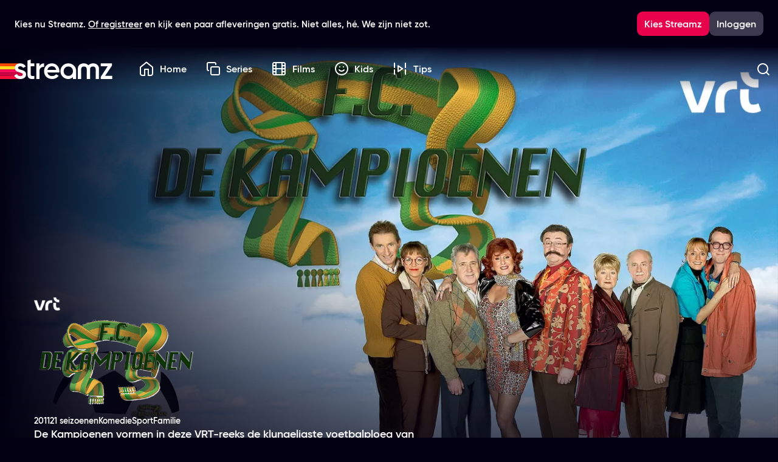

--- FILE ---
content_type: text/html;charset=UTF-8
request_url: https://www.streamz.be/streamz/fc-de-kampioenen~6382e070-c284-4538-b60a-44f337ba6157
body_size: 79290
content:
<!DOCTYPE html>
<html dir="ltr" lang="nl-be" class="no-js lfvp layout--detailv3 theme--streamz layout--user-not-loggedin">
	<head>
		
<meta charset="utf-8" />
<meta name="viewport" content="width=device-width, initial-scale=1, shrink-to-fit=no" />
<meta http-equiv="x-ua-compatible" content="ie=edge" />
<script nonce="KuT2VNdswQalE4jZGejhsQ==">
	window.App = window.App || {};
	window.App.players = window.App.players || {};
</script>

<link rel="preconnect" href="https://videoplayer.dpgmedia.net" />

	
	



	<script nonce="KuT2VNdswQalE4jZGejhsQ==">
		

		(function () {
			function r(e) {
				if (!window.frames[e]) {
					if (document.body && document.body.firstChild) {
						var t = document.body;
						var n = document.createElement('iframe');
						n.style.display = 'none';
						n.name = e;
						n.title = e;
						t.insertBefore(n, t.firstChild);
					} else {
						setTimeout(function () {
							r(e);
						}, 5);
					}
				}
			}
			function e(n, a, o, c, d) {
				function e(e, t, n, r) {
					if (typeof n !== 'function') {
						return;
					}
					if (!window[a]) {
						window[a] = [];
					}
					var i = false;
					if (d) {
						i = d(e, r, n);
					}
					if (!i) {
						window[a].push({ command: e, version: t, callback: n, parameter: r });
					}
				}
				e.stub = true;
				e.stubVersion = 2;
				function t(r) {
					if (!window[n] || window[n].stub !== true) {
						return;
					}
					if (!r.data) {
						return;
					}
					var i = typeof r.data === 'string';
					var e;
					try {
						e = i ? JSON.parse(r.data) : r.data;
					} catch (t) {
						return;
					}
					if (e[o]) {
						var a = e[o];
						window[n](
							a.command,
							a.version,
							function (e, t) {
								var n = {};
								n[c] = { returnValue: e, success: t, callId: a.callId };
								if (r.source) {
									r.source.postMessage(i ? JSON.stringify(n) : n, '*');
								}
							},
							a.parameter
						);
					}
				}
				if (typeof window[n] !== 'function') {
					window[n] = e;
					if (window.addEventListener) {
						window.addEventListener('message', t, false);
					} else {
						window.attachEvent('onmessage', t);
					}
				}
			}
			e('__tcfapi', '__tcfapiBuffer', '__tcfapiCall', '__tcfapiReturn');
			r('__tcfapiLocator');
			(function (e, t) {
				var n = document.createElement('link');
				n.rel = 'preconnect';
				n.as = 'script';
				var r = document.createElement('link');
				r.rel = 'dns-prefetch';
				r.as = 'script';
				var i = document.createElement('script');
				i.id = 'spcloader';
				i.type = 'text/javascript';
				i['async'] = true;
				i.charset = 'utf-8';
				var a = 'https://sdk.privacy-center.org/' + e + '/loader.js?target_type=notice&target=' + t;
				if (window.didomiConfig && window.didomiConfig.user) {
					var o = window.didomiConfig.user;
					var c = o.country;
					var d = o.region;
					if (c) {
						a = a + '&country=' + c;
						if (d) {
							a = a + '&region=' + d;
						}
					}
				}
				n.href = 'https://sdk.privacy-center.org/';
				r.href = 'https://sdk.privacy-center.org/';
				i.src = a;
				var s = document.getElementsByTagName('script')[0];
				s.parentNode.insertBefore(n, s);
				s.parentNode.insertBefore(r, s);
				s.parentNode.insertBefore(i, s);
			})("bddcaf60-be93-4544-b1c8-f187732fb20c", "VkeAp9bM")
		})();
	</script>





	<link rel="preload" href="https://www.streamz.be/streamz/static/cc5a4f365bbf3524a6a283f9ae3e59d2/fonts/gilroy-extrabold-webfont.woff2" as="font" type="font/woff2" crossorigin />
<link rel="preload" href="https://www.streamz.be/streamz/static/cc5a4f365bbf3524a6a283f9ae3e59d2/fonts/gilroy-regular-webfont.woff2" as="font" type="font/woff2" crossorigin />
<link rel="preload" href="https://www.streamz.be/streamz/static/cc5a4f365bbf3524a6a283f9ae3e59d2/fonts/gilroy-semibold-webfont.woff2" as="font" type="font/woff2" crossorigin />
<style>
	@font-face {
		font-family: 'Gilroy';
		font-style: normal;
		font-weight: 400;
		font-display: swap;
		src: url("https://www.streamz.be/streamz/static/cc5a4f365bbf3524a6a283f9ae3e59d2/fonts/gilroy-regular-webfont.woff2") format('woff2'), url("https://www.streamz.be/streamz/static/cc5a4f365bbf3524a6a283f9ae3e59d2/fonts/gilroy-regular-webfont.woff") format('woff');
	}

	@font-face {
		font-family: 'Gilroy';
		font-style: normal;
		font-weight: 600;
		font-display: swap;
		src: url("https://www.streamz.be/streamz/static/cc5a4f365bbf3524a6a283f9ae3e59d2/fonts/gilroy-semibold-webfont.woff2") format('woff2'), url("https://www.streamz.be/streamz/static/cc5a4f365bbf3524a6a283f9ae3e59d2/fonts/gilroy-semibold-webfont.woff") format('woff');
	}

	@font-face {
		font-family: 'Gilroy';
		font-style: normal;
		font-weight: 800;
		font-display: swap;
		src: url("https://www.streamz.be/streamz/static/cc5a4f365bbf3524a6a283f9ae3e59d2/fonts/gilroy-extrabold-webfont.woff2") format('woff2'), url("https://www.streamz.be/streamz/static/cc5a4f365bbf3524a6a283f9ae3e59d2/fonts/gilroy-extrabold-webfont.woff") format('woff');
	}
</style>

	
	
	

<link href="https://www.streamz.be/streamz/static/cc5a4f365bbf3524a6a283f9ae3e59d2/css/streamz.min.css" rel="stylesheet" />
<link href="https://videoplayer.dpgmedia.net/v4.8.32/player-styles.css" rel="stylesheet" />
<link href="https://videoplayer.dpgmedia.net/v4.8.32/player-ui-styles.css" rel="stylesheet" />
<meta name="apple-mobile-web-app-title" content="Streamz" />
<meta name="application-name" content="Streamz" />
<meta name="mobile-web-app-capable" content="yes" />
<meta name="apple-itunes-app" content="app-id=1496493561" />
<meta property="al:ios:app_store_id" content="1496493561" />

<meta property="al:ios:app_name" content="Streamz" />
<meta property="al:android:app_name" content="Streamz" />
<meta property="al:android:package" content="be.dpgmedia.streamz" />
<link rel="icon" sizes="32x32" href="https://www.streamz.be/streamz/static/cc5a4f365bbf3524a6a283f9ae3e59d2/img/streamz/favicon.ico" />
<link rel="icon" type="image/png" sizes="32x32" href="https://www.streamz.be/streamz/static/cc5a4f365bbf3524a6a283f9ae3e59d2/img/streamz/favicon-32x32.png" />
<link rel="apple-touch-icon" href="https://www.streamz.be/streamz/static/cc5a4f365bbf3524a6a283f9ae3e59d2/img/streamz/apple-touch-icon-180x180.png" />
<link rel="manifest" href="https://www.streamz.be/streamz/static/cc5a4f365bbf3524a6a283f9ae3e59d2/assets/streamz/manifest.json" />

		
		<title>F.C. De Kampioenen - Seizoen 1 - Online kijken - Streamz</title>
		<link rel="preload" href="https://images1.persgroep.net/rcs/iTl-MgEoh9Ao25TB_4CorcstBZ0/diocontent/241883220/_fitwidth/1400?appId=038a353bad43ac27fd436dc5419c256b&amp;quality=0.8&amp;format=webp" as="image" />
		<link rel="canonical" href="https://www.streamz.be/streamz/fc-de-kampioenen~6382e070-c284-4538-b60a-44f337ba6157">
		<meta name="description" content="De Kampioenen vormen in deze VRT-reeks de klungeligste voetbalploeg van Vlaanderen. Toch is het steeds een leuke boel in het clubcafé met figuren als Boma, Marcske, Pascalleke en Xavier. Maar DDT, BTW en Fernand Costermans steken daar maar al te graag een stokje voor.">
		<meta property="og:title" content="F.C. De Kampioenen - Seizoen 1 - Online kijken - Streamz">
		<meta property="og:description" content="De Kampioenen vormen in deze VRT-reeks de klungeligste voetbalploeg van Vlaanderen. Toch is het steeds een leuke boel in het clubcafé met figuren als Boma, Marcske, Pascalleke en Xavier. Maar DDT, BTW en Fernand Costermans steken daar maar al te graag een stokje voor.">
		<meta property="og:type" content="video.tv_show">
		<meta property="og:url" content="https://www.streamz.be/streamz/fc-de-kampioenen~6382e070-c284-4538-b60a-44f337ba6157">
		
		<meta property="og:image" content="https://images3.persgroep.net/rcs/vDaXWojJAchcmd09selhiSRkpKY/diocontent/239291064/_fitwidth/426?appId=038a353bad43ac27fd436dc5419c256b&amp;quality=0.8&amp;format=webp">
		<meta property="og:image:width" content="426">
		<meta property="og:image:height" content="239">
	
	<meta property="al:ios:url" content="streamz://www.streamz.be/streamz/fc-de-kampioenen~6382e070-c284-4538-b60a-44f337ba6157">
	<meta property="al:android:url" content="https://www.streamz.be/streamz/fc-de-kampioenen~6382e070-c284-4538-b60a-44f337ba6157">
	<meta property="al:web:url" content="https://www.streamz.be/streamz/fc-de-kampioenen~6382e070-c284-4538-b60a-44f337ba6157">
	<meta name="robots" content="max-image-preview:standard">
	
	</head>
	<body>
		<svg><defs/><symbol id="activate" viewBox="0 0 24 24"><path d="M3.6129 2.2097L3.70711 2.29289L21.7071 20.2929C22.0976 20.6834 22.0976 21.3166 21.7071 21.7071C21.3466 22.0676 20.7794 22.0953 20.3871 21.7903L20.2929 21.7071L19.0387 20.4535C17.1313 22.0435 14.6773 23 12 23C5.92487 23 1 18.0751 1 12C1 9.32266 1.95651 6.86872 3.54645 4.96128L2.29289 3.70711C1.90237 3.31658 1.90237 2.68342 2.29289 2.29289C2.65338 1.93241 3.22061 1.90468 3.6129 2.2097ZM15.972 17.3872C15.5363 18.5531 14.9674 19.6683 14.2746 20.7098C15.5128 20.3876 16.647 19.8082 17.6172 19.0323L15.972 17.3872ZM7.05279 13.0011L3.05501 13.0007C3.46836 16.7373 6.16922 19.7843 9.72608 20.7103C8.20528 18.4233 7.28166 15.777 7.05279 13.0011ZM11.585 13L9.0577 13.0011C9.30894 15.7122 10.3296 18.2955 12 20.449C13.083 19.053 13.8929 17.4778 14.397 15.8109L11.585 13ZM12 1C18.0751 1 23 5.92487 23 12C23 14.0073 22.4623 15.8891 21.5231 17.5091L20.0479 16.0331C20.515 15.1029 20.8255 14.0806 20.945 13.0007L17.015 13L14.9346 10.918C14.6837 8.3689 13.7524 5.93557 12.2404 3.86917L12 3.55C11.3346 4.40805 10.7723 5.33374 10.3206 6.3067L8.82751 4.8131C9.0985 4.29065 9.39814 3.78222 9.72543 3.29024C9.11105 3.44992 8.52253 3.67306 7.9669 3.95205L6.49093 2.47686C8.11093 1.53767 9.99268 1 12 1ZM9.585 11L9.10669 10.5219C9.08667 10.6809 9.06935 10.8404 9.05476 11.0002L9.585 11ZM4.96769 6.38282C3.93214 7.67757 3.24671 9.26456 3.0549 11.0003L7.05008 11.0002C7.11044 10.2562 7.22158 9.52025 7.38159 8.79715L4.96769 6.38282ZM14.2739 3.28973L14.463 3.58064C15.8715 5.8001 16.7282 8.34052 16.9473 10.9999L20.9451 11.0003C20.5321 7.26327 17.8311 4.21579 14.2739 3.28973Z" fill="currentColor"/></symbol><symbol id="addToList" viewBox="0 0 24 24"><path d="M12 2C6.486 2 2 6.486 2 12C2 17.514 6.486 22 12 22C17.514 22 22 17.514 22 12C22 6.486 17.514 2 12 2ZM12 4C16.411 4 20 7.589 20 12C20 16.411 16.411 20 12 20C7.589 20 4 16.411 4 12C4 7.589 7.589 4 12 4ZM11 9V11H9C8.44772 11 8 11.4477 8 12C8 12.5523 8.44772 13 9 13H11V15C11 15.5523 11.4477 16 12 16C12.5523 16 13 15.5523 13 15V13H15C15.5523 13 16 12.5523 16 12C16 11.4477 15.5523 11 15 11H13V9C13 8.44772 12.5523 8 12 8C11.4477 8 11 8.44772 11 9Z" fill="currentColor"/></symbol><symbol id="addedToList" viewBox="0 0 24 24"><path fill-rule="evenodd" clip-rule="evenodd" d="M12 22C17.5228 22 22 17.5228 22 12C22 6.47715 17.5228 2 12 2C6.47715 2 2 6.47715 2 12C2 17.5228 6.47715 22 12 22ZM8.70711 11.2929L11 13.5858L16.2929 8.29289C16.6834 7.90237 17.3166 7.90237 17.7071 8.29289C18.0976 8.68342 18.0976 9.31658 17.7071 9.70711L11.7071 15.7071C11.3166 16.0976 10.6834 16.0976 10.2929 15.7071L7.29289 12.7071C6.90237 12.3166 6.90237 11.6834 7.29289 11.2929C7.68342 10.9024 8.31658 10.9024 8.70711 11.2929Z" fill="currentColor"/></symbol><symbol id="airplay" viewBox="0 0 24 24"><path d="M11.2318 14.3598C11.6316 13.8801 12.3684 13.8801 12.7682 14.3598L17.7682 20.3598C18.311 21.0111 17.8478 22 17 22H7C6.15216 22 5.68901 21.0111 6.23178 20.3598L11.2318 14.3598ZM12 16.562L9.135 20H14.864L12 16.562ZM20 2C21.5977 2 22.9037 3.24892 22.9949 4.82373L23 5V15C23 16.5977 21.7511 17.9037 20.1763 17.9949L20 18H19C18.4477 18 18 17.5523 18 17C18 16.4872 18.386 16.0645 18.8834 16.0067L19 16H20C20.5128 16 20.9355 15.614 20.9933 15.1166L21 15V5C21 4.48716 20.614 4.06449 20.1166 4.00673L20 4H4C3.48716 4 3.06449 4.38604 3.00673 4.88338L3 5V15C3 15.5128 3.38604 15.9355 3.88338 15.9933L4 16H5C5.55228 16 6 16.4477 6 17C6 17.5128 5.61396 17.9355 5.11662 17.9933L5 18H4C2.40232 18 1.09634 16.7511 1.00509 15.1763L1 15V5C1 3.40232 2.24892 2.09634 3.82373 2.00509L4 2H20Z" fill="currentColor"/></symbol><symbol id="angleDown" viewBox="0 0 24 24"><path d="M12 13.5858L6.70711 8.29289C6.31658 7.90237 5.68342 7.90237 5.29289 8.29289C4.90237 8.68342 4.90237 9.31658 5.29289 9.70711L11.2929 15.7071C11.6834 16.0976 12.3166 16.0976 12.7071 15.7071L18.7071 9.70711C19.0976 9.31658 19.0976 8.68342 18.7071 8.29289C18.3166 7.90237 17.6834 7.90237 17.2929 8.29289L12 13.5858Z" fill="currentColor"/></symbol><symbol id="angleLeft" viewBox="0 0 24 24"><path d="M14.2929 5.29289C14.6834 4.90237 15.3166 4.90237 15.7071 5.29289C16.0676 5.65338 16.0953 6.22061 15.7903 6.6129L15.7071 6.70711L10.415 12L15.7071 17.2929C16.0676 17.6534 16.0953 18.2206 15.7903 18.6129L15.7071 18.7071C15.3466 19.0676 14.7794 19.0953 14.3871 18.7903L14.2929 18.7071L8.29289 12.7071C7.93241 12.3466 7.90468 11.7794 8.2097 11.3871L8.29289 11.2929L14.2929 5.29289Z" fill="currentColor"/></symbol><symbol id="angleRight" viewBox="0 0 24 24"><path d="M8.29289 5.29289C8.65338 4.93241 9.22061 4.90468 9.6129 5.2097L9.70711 5.29289L15.7071 11.2929C16.0676 11.6534 16.0953 12.2206 15.7903 12.6129L15.7071 12.7071L9.70711 18.7071C9.31658 19.0976 8.68342 19.0976 8.29289 18.7071C7.93241 18.3466 7.90468 17.7794 8.2097 17.3871L8.29289 17.2929L13.585 12L8.29289 6.70711C7.93241 6.34662 7.90468 5.77939 8.2097 5.3871L8.29289 5.29289Z" fill="currentColor"/></symbol><symbol id="angleUp" viewBox="0 0 24 24"><path d="M12 10.4142L17.2929 15.7071C17.6834 16.0976 18.3166 16.0976 18.7071 15.7071C19.0976 15.3166 19.0976 14.6834 18.7071 14.2929L12.7071 8.29289C12.3166 7.90237 11.6834 7.90237 11.2929 8.29289L5.29289 14.2929C4.90237 14.6834 4.90237 15.3166 5.29289 15.7071C5.68342 16.0976 6.31658 16.0976 6.70711 15.7071L12 10.4142Z" fill="currentColor"/></symbol><symbol id="back" viewBox="0 0 24 24"><path d="M11.2929 4.29289C11.6834 3.90237 12.3166 3.90237 12.7071 4.29289C13.0976 4.68342 13.0976 5.31658 12.7071 5.70711L7.414 11H19C19.5128 11 19.9355 11.386 19.9933 11.8834L20 12C20 12.5523 19.5523 13 19 13H7.414L12.7071 18.2929C13.0676 18.6534 13.0953 19.2206 12.7903 19.6129L12.7071 19.7071C12.3166 20.0976 11.6834 20.0976 11.2929 19.7071L4.29289 12.7071L4.21969 12.6254C4.21737 12.6226 4.21507 12.6197 4.21279 12.6167C4.20728 12.6098 4.20175 12.6026 4.19633 12.5953C4.17849 12.5711 4.16172 12.5463 4.14607 12.5207C4.13861 12.5086 4.1315 12.4964 4.12467 12.4841C4.11379 12.4643 4.10338 12.4439 4.09365 12.4231C4.08568 12.4061 4.0782 12.3888 4.07123 12.3713C4.06332 12.3516 4.05612 12.3318 4.04955 12.3117C4.04473 12.2969 4.0401 12.2815 4.03585 12.266C4.02983 12.2444 4.02464 12.2227 4.02016 12.2008C4.0167 12.1834 4.01363 12.1659 4.01102 12.1485C4.00376 12.1004 4 12.0506 4 12L4.00397 12.0893C4.00189 12.066 4.00063 12.0427 4.00019 12.0194L4 12C4 11.9936 4.00006 11.9872 4.00018 11.9808C4.0006 11.958 4.00187 11.9343 4.00397 11.9107C4.00577 11.8902 4.00811 11.8705 4.01102 11.851C4.01363 11.8341 4.0167 11.8166 4.02024 11.7993C4.02464 11.7773 4.02983 11.7556 4.03572 11.7342C4.0401 11.7185 4.04473 11.7031 4.04974 11.6879C4.05612 11.6682 4.06332 11.6484 4.0711 11.6289C4.0782 11.6112 4.08568 11.5939 4.09367 11.5768C4.10338 11.5561 4.11379 11.5357 4.12488 11.5157C4.1315 11.5036 4.13861 11.4914 4.146 11.4793C4.16172 11.4537 4.17849 11.4289 4.19631 11.4048C4.22531 11.3657 4.2575 11.3283 4.29289 11.2929L4.21279 11.3833C4.23767 11.3515 4.26443 11.3214 4.29289 11.2929L11.2929 4.29289Z" fill="currentColor"/></symbol><symbol id="backToLive" viewBox="0 0 24 24"><path d="M17.7575 1.02985C17.2599 1.15423 16.9435 1.63126 17.0081 2.12776L17.0299 2.24253L17.419 3.8C15.2579 2.42032 13.9973 1.99999 12 1.99999C6.47715 1.99999 2 6.47714 2 12C2 17.5228 6.47715 22 12 22C17.5228 22 22 17.5228 22 12C22 11.4477 21.5523 11 21 11C20.4477 11 20 11.4477 20 12C20 16.4183 16.4183 20 12 20C7.58172 20 4 16.4183 4 12C4 7.58171 7.58172 3.99999 12 3.99999C13.5818 3.99999 14.5661 4.33294 16.5076 5.59105L14.7575 6.02985C14.2599 6.15423 13.9435 6.63126 14.0081 7.12776L14.0299 7.24253C14.1542 7.74005 14.6313 8.05647 15.1278 7.99189L15.2425 7.97013L19.2425 6.97013C19.7401 6.84575 20.0565 6.36873 19.9919 5.87223L19.9701 5.75746L18.9701 1.75746C18.8362 1.22166 18.2933 0.895901 17.7575 1.02985Z" fill="currentColor"/></symbol><symbol id="backToStart" viewBox="0 0 24 24"><path d="M7.20735 0.292893C7.56783 0.653377 7.59556 1.22061 7.29054 1.6129L7.20735 1.70711L4.91524 4L7.20735 6.29289C7.56783 6.65338 7.59556 7.22061 7.29054 7.6129L7.20735 7.70711C6.84687 8.06759 6.27964 8.09532 5.88734 7.7903L5.79314 7.70711L2.79314 4.70711C2.43265 4.34662 2.40492 3.77939 2.70995 3.3871L2.79314 3.29289L5.79314 0.292893C6.18366 -0.0976311 6.81683 -0.0976311 7.20735 0.292893Z" fill="currentColor"/><path d="M12.2074 1.70711L10.9149 3H12.521C18.0346 3 22.5002 7.47934 22.5002 13C22.5002 18.5207 18.0346 23 12.521 23C9.4327 23 6.67196 21.593 4.84337 19.3884C4.49078 18.9633 4.54956 18.3329 4.97465 17.9803C5.39974 17.6277 6.03017 17.6865 6.38276 18.1116C7.84828 19.8785 10.0539 21 12.521 21C16.9256 21 20.5002 17.4205 20.5002 13C20.5002 8.57954 16.9256 5 12.521 5H10.9149L12.2074 6.29289C12.5678 6.65338 12.5956 7.22061 12.2905 7.6129L12.2074 7.70711C11.8469 8.06759 11.2796 8.09532 10.8873 7.7903L10.7931 7.70711L7.79314 4.70711C7.43265 4.34662 7.40492 3.77939 7.70995 3.3871L7.79314 3.29289L10.7931 0.292893C11.1837 -0.0976311 11.8168 -0.0976311 12.2074 0.292893C12.5678 0.653377 12.5956 1.22061 12.2905 1.6129L12.2074 1.70711Z" fill="currentColor"/><path d="M2.34336 14.8672C1.91573 14.8672 1.55839 14.7744 1.27134 14.5889C0.986254 14.4014 0.783175 14.1476 0.662109 13.8274L1.49102 13.3499C1.65895 13.7385 1.95283 13.9318 2.37265 13.9299C2.75343 13.9299 2.94284 13.8156 2.94088 13.5872C2.94088 13.4642 2.88035 13.3675 2.75928 13.2972C2.63822 13.2269 2.40878 13.1459 2.07097 13.0541C1.89522 13.0053 1.74096 12.9516 1.60818 12.893C1.47735 12.8325 1.34848 12.7534 1.22155 12.6558C1.09658 12.5581 1.0009 12.4351 0.934508 12.2867C0.870069 12.1383 0.83785 11.9684 0.83785 11.7771C0.83785 11.3885 0.97649 11.079 1.25377 10.8486C1.53105 10.6162 1.86203 10.5 2.24671 10.5C2.59038 10.5 2.89402 10.581 3.15763 10.7431C3.42124 10.9052 3.6292 11.1395 3.78151 11.4461L2.9731 11.9206C2.89695 11.7605 2.80224 11.6394 2.68899 11.5574C2.57768 11.4754 2.43026 11.4344 2.24671 11.4344C2.10221 11.4344 1.99091 11.4656 1.9128 11.5281C1.83469 11.5906 1.79564 11.6657 1.79564 11.7536C1.79564 11.8571 1.84445 11.9469 1.94209 12.0231C2.04168 12.0992 2.24475 12.1832 2.55132 12.275C2.71925 12.3277 2.84911 12.3697 2.94088 12.4009C3.03461 12.4322 3.15177 12.4849 3.29236 12.5591C3.43491 12.6333 3.54328 12.7114 3.61749 12.7934C3.69169 12.8754 3.7571 12.9838 3.81373 13.1185C3.87231 13.2513 3.9016 13.4036 3.9016 13.5755C3.9016 13.9758 3.75808 14.2911 3.47103 14.5215C3.18399 14.752 2.8081 14.8672 2.34336 14.8672Z" fill="currentColor"/><path d="M7.04738 11.5076V10.582H3.92798V11.5076H5.00878V14.7822H5.9695V11.5076H7.04738Z" fill="currentColor"/><path fill-rule="evenodd" clip-rule="evenodd" d="M9.83866 14.7822L9.6307 14.1232H8.06953L7.85865 14.7822H6.81006L8.23649 10.582H9.46082L10.8902 14.7822H9.83866ZM9.34073 13.224L8.84865 11.6804L8.35658 13.224H9.34073Z" fill="currentColor"/><path fill-rule="evenodd" clip-rule="evenodd" d="M12.6623 13.4027L13.456 14.7822H14.487L13.5937 13.2416C13.8241 13.1205 14.0106 12.9516 14.1531 12.7349C14.2957 12.5162 14.367 12.2789 14.367 12.0231C14.367 11.6228 14.2264 11.283 13.9452 11.0038C13.6659 10.7226 13.3262 10.582 12.9259 10.582H11.2476V14.7822H12.2083V13.4027H12.6623ZM12.2083 12.562V11.4842H12.9259C13.0587 11.4842 13.1719 11.5359 13.2656 11.6394C13.3594 11.7429 13.4062 11.8708 13.4062 12.0231C13.4062 12.1754 13.3594 12.3033 13.2656 12.4068C13.1719 12.5103 13.0587 12.562 12.9259 12.562H12.2083Z" fill="currentColor"/><path d="M17.6621 11.5076V10.582H14.5427V11.5076H15.6235V14.7822H16.5842V11.5076H17.6621Z" fill="currentColor"/></symbol><symbol id="bin" viewBox="0 0 24 24"><path d="M14 1C15.5977 1 16.9037 2.24892 16.9949 3.82373L17 4V5H21C21.5128 5 21.9355 5.38604 21.9933 5.88338L22 6C22 6.55228 21.5523 7 21 7H20V20C20 21.5977 18.7511 22.9037 17.1763 22.9949L17 23H7C5.40232 23 4.09634 21.7511 4.00509 20.1763L4 20V7H3C2.48716 7 2.06449 6.61396 2.00673 6.11662L2 6C2 5.44772 2.44772 5 3 5H7V4C7 2.40232 8.24892 1.09634 9.82373 1.00509L10 1H14ZM6 7V20C6 20.5128 6.38604 20.9355 6.88338 20.9933L7 21H17C17.5128 21 17.9355 20.614 17.9933 20.1166L18 20V7H6ZM14 3H10C9.48716 3 9.06449 3.38604 9.00673 3.88338L9 4V5H15V4C15 3.48716 14.614 3.06449 14.1166 3.00673L14 3Z" fill="currentColor"/></symbol><symbol id="catalog" viewBox="0 0 24 24"><path fill-rule="evenodd" clip-rule="evenodd" d="M1 3C1 1.89543 1.89543 1 3 1H9C10.1046 1 11 1.89543 11 3V9C11 10.1046 10.1046 11 9 11H3C1.89543 11 1 10.1046 1 9V3ZM3 3H9V9H3L3 3Z" fill="currentColor"/><path fill-rule="evenodd" clip-rule="evenodd" d="M1 15C1 13.8954 1.89543 13 3 13H9C10.1046 13 11 13.8954 11 15V21C11 22.1046 10.1046 23 9 23H3C1.89543 23 1 22.1046 1 21V15ZM3 15H9V21H3L3 15Z" fill="currentColor"/><path fill-rule="evenodd" clip-rule="evenodd" d="M15 1C13.8954 1 13 1.89543 13 3V9C13 10.1046 13.8954 11 15 11H21C22.1046 11 23 10.1046 23 9V3C23 1.89543 22.1046 1 21 1H15ZM21 3H15V9H21V3Z" fill="currentColor"/><path fill-rule="evenodd" clip-rule="evenodd" d="M13 15C13 13.8954 13.8954 13 15 13H21C22.1046 13 23 13.8954 23 15V21C23 22.1046 22.1046 23 21 23H15C13.8954 23 13 22.1046 13 21V15ZM15 15H21V21H15V15Z" fill="currentColor"/></symbol><symbol id="check" viewBox="0 0 24 24"><path d="M17.7 8.7L10.7 15.7C10.5 15.9 10.3 16 10 16C9.7 16 9.5 15.9 9.3 15.7L6.3 12.7C5.9 12.3 5.9 11.7 6.3 11.3C6.7 10.9 7.3 10.9 7.7 11.3L10 13.6L16.3 7.3C16.7 6.9 17.3 6.9 17.7 7.3C18.1 7.7 18.1 8.3 17.7 8.7Z" fill="currentColor"/></symbol><symbol id="checkCircleOff" viewBox="0 0 24 24"><path d="M12 2C6.47715 2 2 6.47715 2 12C2 17.5228 6.47715 22 12 22C17.5228 22 22 17.5228 22 12C22 6.47715 17.5228 2 12 2ZM12 4C16.4183 4 20 7.58172 20 12C20 16.4183 16.4183 20 12 20C7.58172 20 4 16.4183 4 12C4 7.58172 7.58172 4 12 4Z" fill="currentColor"/></symbol><symbol id="checkCircleOn" viewBox="0 0 24 24"><path fill-rule="evenodd" clip-rule="evenodd" d="M12 22C17.5228 22 22 17.5228 22 12C22 6.47715 17.5228 2 12 2C6.47715 2 2 6.47715 2 12C2 17.5228 6.47715 22 12 22ZM8.70711 11.2929L11 13.5858L16.2929 8.29289C16.6834 7.90237 17.3166 7.90237 17.7071 8.29289C18.0976 8.68342 18.0976 9.31658 17.7071 9.70711L11.7071 15.7071C11.3166 16.0976 10.6834 16.0976 10.2929 15.7071L7.29289 12.7071C6.90237 12.3166 6.90237 11.6834 7.29289 11.2929C7.68342 10.9024 8.31658 10.9024 8.70711 11.2929Z" fill="currentColor"/></symbol><symbol id="checkOff" viewBox="0 0 24 24"><path d="M4.5 2H19.5C20.8807 2 22 3.11929 22 4.5V19.5C22 20.8807 20.8807 22 19.5 22H4.5C3.11929 22 2 20.8807 2 19.5V4.5C2 3.11929 3.11929 2 4.5 2ZM4.5 4C4.22386 4 4 4.22386 4 4.5V19.5C4 19.7761 4.22386 20 4.5 20H19.5C19.7761 20 20 19.7761 20 19.5V4.5C20 4.22386 19.7761 4 19.5 4H4.5Z" fill="currentColor"/></symbol><symbol id="checkOn" viewBox="0 0 24 24"><path fill-rule="evenodd" clip-rule="evenodd" d="M19 2C20.6569 2 22 3.34315 22 5V19C22 20.6569 20.6569 22 19 22H5C3.34315 22 2 20.6569 2 19V5C2 3.34315 3.34315 2 5 2H19ZM18.1984 7.20942C17.8064 6.90481 17.2385 6.9325 16.8785 7.2925L10.2925 13.8785L7.7065 11.2925C7.3165 10.9025 6.6825 10.9025 6.2925 11.2925L6.20942 11.3866C5.90481 11.7786 5.9325 12.3465 6.2925 12.7065L9.5855 15.9995C9.9755 16.3905 10.6085 16.3905 10.9995 15.9995L18.2925 8.7065C18.6825 8.3165 18.6825 7.6825 18.2925 7.2925L18.1984 7.20942Z" fill="currentColor"/></symbol><symbol id="chromecastOff" viewBox="0 0 24 24"><path d="M2 14C5.31371 14 8 16.6863 8 20C8 20.5523 7.55228 21 7 21C6.44772 21 6 20.5523 6 20C6 17.7909 4.20914 16 2 16C1.44772 16 1 15.5523 1 15C1 14.4477 1.44772 14 2 14ZM2 10C7.52285 10 12 14.4772 12 20C12 20.5523 11.5523 21 11 21C10.4477 21 10 20.5523 10 20C10 15.5817 6.41828 12 2 12C1.44772 12 1 11.5523 1 11C1 10.4477 1.44772 10 2 10ZM20.5 3C21.8807 3 23 4.11929 23 5.5V18.5C23 19.8807 21.8807 21 20.5 21H15C14.4477 21 14 20.5523 14 20C14 19.4477 14.4477 19 15 19H20.5C20.7761 19 21 18.7761 21 18.5V5.5C21 5.22386 20.7761 5 20.5 5H3.5C3.22386 5 3 5.22386 3 5.5V7C3 7.55228 2.55228 8 2 8C1.44772 8 1 7.55228 1 7V5.5C1 4.11929 2.11929 3 3.5 3H20.5ZM2.5 18C3.32843 18 4 18.6716 4 19.5C4 20.3284 3.32843 21 2.5 21C1.67157 21 1 20.3284 1 19.5C1 18.6716 1.67157 18 2.5 18Z" fill="currentColor"/></symbol><symbol id="chromecastOn" viewBox="0 0 24 24"><path d="M2 10C7.52285 10 12 14.4772 12 20C12 20.5523 11.5523 21 11 21C10.4477 21 10 20.5523 10 20C10 15.5817 6.41828 12 2 12C1.44772 12 1 11.5523 1 11C1 10.4477 1.44772 10 2 10ZM2 14C5.31371 14 8 16.6863 8 20C8 20.5523 7.55228 21 7 21C6.44772 21 6 20.5523 6 20C6 17.7909 4.20914 16 2 16C1.44772 16 1 15.5523 1 15C1 14.4477 1.44772 14 2 14ZM20.5 3C21.8807 3 23 4.11929 23 5.5V18.5C23 19.8807 21.8807 21 20.5 21H15C14.4477 21 14 20.5523 14 20C14 19.4477 14.4477 19 15 19H20.5C20.7761 19 21 18.7761 21 18.5V5.5C21 5.22386 20.7761 5 20.5 5H3.5C3.22386 5 3 5.22386 3 5.5V7C3 7.55228 2.55228 8 2 8C1.44772 8 1 7.55228 1 7V5.5C1 4.11929 2.11929 3 3.5 3H20.5ZM2.5 18C3.32843 18 4 18.6716 4 19.5C4 20.3284 3.32843 21 2.5 21C1.67157 21 1 20.3284 1 19.5C1 18.6716 1.67157 18 2.5 18ZM17.5 7C18.3284 7 19 7.67157 19 8.5V15.5C19 16.3284 18.3284 17 17.5 17L13.622 17.0001C12.5372 12.7852 9.21997 9.46652 5.00595 8.37959L5.001 8.465L5.00687 8.35554C5.07955 7.59489 5.7203 7 6.5 7H17.5Z" fill="currentColor"/></symbol><symbol id="clearInput" viewBox="0 0 24 24"><path d="M12 4C7.576 4 4 7.576 4 12C4 16.424 7.576 20 12 20C16.424 20 20 16.424 20 12C20 7.576 16.424 4 12 4ZM16 14.872L14.872 16L12 13.128L9.128 16L8 14.872L10.872 12L8 9.128L9.128 8L12 10.872L14.872 8L16 9.128L13.128 12L16 14.872Z" fill="currentColor"/></symbol><symbol id="clock" viewBox="0 0 24 24"><path fill-rule="evenodd" clip-rule="evenodd" d="M12 3C7.02944 3 3 7.02944 3 12C3 16.9706 7.02944 21 12 21C16.9706 21 21 16.9706 21 12C21 7.02944 16.9706 3 12 3ZM1 12C1 5.92487 5.92487 1 12 1C18.0751 1 23 5.92487 23 12C23 18.0751 18.0751 23 12 23C5.92487 23 1 18.0751 1 12Z" fill="currentColor"/><path fill-rule="evenodd" clip-rule="evenodd" d="M12 5C12.5523 5 13 5.44772 13 6V11.382L16.4472 13.1056C16.9412 13.3526 17.1414 13.9532 16.8944 14.4472C16.6474 14.9412 16.0468 15.1414 15.5528 14.8944L11.5528 12.8944C11.214 12.725 11 12.3788 11 12V6C11 5.44772 11.4477 5 12 5Z" fill="currentColor"/></symbol><symbol id="close" viewBox="0 0 24 24"><path d="M5.29289 5.29289C5.68342 4.90237 6.31658 4.90237 6.70711 5.29289L12 10.585L17.2929 5.29289C17.6534 4.93241 18.2206 4.90468 18.6129 5.2097L18.7071 5.29289C19.0976 5.68342 19.0976 6.31658 18.7071 6.70711L13.415 12L18.7071 17.2929C19.0676 17.6534 19.0953 18.2206 18.7903 18.6129L18.7071 18.7071C18.3166 19.0976 17.6834 19.0976 17.2929 18.7071L12 13.415L6.70711 18.7071C6.34662 19.0676 5.77939 19.0953 5.3871 18.7903L5.29289 18.7071C4.90237 18.3166 4.90237 17.6834 5.29289 17.2929L10.585 12L5.29289 6.70711C4.93241 6.34662 4.90468 5.77939 5.2097 5.3871L5.29289 5.29289Z" fill="currentColor"/></symbol><symbol id="connect" viewBox="0 0 24 24"><path d="M8.09698 12.8879V8.24664L6.56792 9.78027L4.63647 7.86323L9.46509 3L14.2937 7.86323L12.3623 9.78027L10.8332 8.24664V12.8879H8.09698ZM14.5351 21L9.70652 16.1368L11.638 14.2197L13.167 15.7534V11.1121H15.9032V15.7534L17.4323 14.2197L19.3637 16.1368L14.5351 21Z" fill="currentColor"/></symbol><symbol id="dots" viewBox="0 0 24 24"><path d="M19 10C20.1046 10 21 10.8954 21 12C21 13.1046 20.1046 14 19 14C17.8954 14 17 13.1046 17 12C17 10.8954 17.8954 10 19 10ZM12 10C13.1046 10 14 10.8954 14 12C14 13.1046 13.1046 14 12 14C10.8954 14 10 13.1046 10 12C10 10.8954 10.8954 10 12 10ZM5 10C6.10457 10 7 10.8954 7 12C7 13.1046 6.10457 14 5 14C3.89543 14 3 13.1046 3 12C3 10.8954 3.89543 10 5 10Z" fill="currentColor"/></symbol><symbol id="download" viewBox="0 0 24 24"><path d="M21 14C21.5523 14 22 14.4477 22 15V19C22 20.6569 20.6569 22 19 22H5C3.34315 22 2 20.6569 2 19V15C2 14.4477 2.44772 14 3 14C3.55228 14 4 14.4477 4 15V19C4 19.5523 4.44772 20 5 20H19C19.5523 20 20 19.5523 20 19V15C20 14.4477 20.4477 14 21 14ZM12 2C12.5523 2 13 2.44772 13 3V12.585L16.2929 9.29289C16.6534 8.93241 17.2206 8.90468 17.6129 9.2097L17.7071 9.29289C18.0976 9.68342 18.0976 10.3166 17.7071 10.7071L12.7071 15.7071C12.6786 15.7356 12.6485 15.7623 12.6167 15.7872C12.6098 15.7927 12.6026 15.7982 12.5953 15.8037C12.5711 15.8215 12.5463 15.8383 12.5207 15.8539C12.5086 15.8614 12.4964 15.8685 12.4841 15.8753C12.4643 15.8862 12.4439 15.8966 12.4231 15.9063C12.4061 15.9143 12.3888 15.9218 12.3713 15.9288C12.3516 15.9367 12.3318 15.9439 12.3117 15.9505C12.2969 15.9553 12.2815 15.9599 12.266 15.9642C12.2444 15.9702 12.2227 15.9754 12.2008 15.9798C12.1834 15.9833 12.1659 15.9864 12.1485 15.989C12.1004 15.9962 12.0506 16 12 16L12.0852 15.9964C12.0679 15.9979 12.0506 15.9989 12.0332 15.9995L12 16C11.9889 16 11.9778 15.9998 11.9668 15.9995C11.9497 15.9989 11.9317 15.9978 11.9138 15.9963C11.8921 15.9945 11.8715 15.992 11.851 15.989C11.8341 15.9864 11.8166 15.9833 11.7993 15.9798C11.7773 15.9754 11.7556 15.9702 11.7342 15.9643C11.7185 15.9599 11.7031 15.9553 11.6879 15.9503C11.6682 15.9439 11.6484 15.9367 11.6289 15.9289C11.6112 15.9218 11.5939 15.9143 11.5768 15.9063C11.5561 15.8966 11.5357 15.8862 11.5157 15.8751C11.5036 15.8685 11.4914 15.8614 11.4793 15.854C11.4537 15.8383 11.4289 15.8215 11.4048 15.8037C11.3657 15.7747 11.3283 15.7425 11.2929 15.7071L11.3833 15.7872C11.3515 15.7623 11.3214 15.7356 11.2929 15.7071L6.29289 10.7071C5.90237 10.3166 5.90237 9.68342 6.29289 9.29289C6.68342 8.90237 7.31658 8.90237 7.70711 9.29289L11 12.585V3C11 2.48716 11.386 2.06449 11.8834 2.00673L12 2Z" fill="currentColor"/></symbol><symbol id="downloadedToDevice" viewBox="0 0 24 24"><path d="M17 1C18.6569 1 20 2.34315 20 4V20C20 21.6569 18.6569 23 17 23H7C5.34315 23 4 21.6569 4 20V4C4 2.40232 5.24892 1.09634 6.82373 1.00509L7 1H17ZM18 4H6V20H18V4ZM14.2929 9.29289C14.6834 8.90237 15.3166 8.90237 15.7071 9.29289C16.0976 9.68342 16.0976 10.3166 15.7071 10.7071L11.7071 14.7071C11.3166 15.0976 10.6834 15.0976 10.2929 14.7071L8.29289 12.7071C7.90237 12.3166 7.90237 11.6834 8.29289 11.2929C8.68342 10.9024 9.31658 10.9024 9.70711 11.2929L11 12.5858L14.2929 9.29289Z" fill="currentColor"/></symbol><symbol id="entertainment" viewBox="0 0 24 24"><path d="M12.8431 1.00073C12.7119 1.00573 12.5823 1.03558 12.4623 1.09058L1.58142 6.16089C1.08142 6.39089 0.86119 6.9812 1.09119 7.4812C1.09119 7.4812 2.94189 11.4914 4.06189 13.8914C4.12189 13.3514 4.28064 12.8303 4.53064 12.3503C5.62064 10.2803 8.29166 5.32027 8.32166 5.27027C8.85166 4.29027 9.86228 3.69019 10.9623 3.69019C11.4523 3.69019 11.9422 3.8098 12.3822 4.0398L15.7709 5.85034C14.7909 3.75034 13.7904 1.58081 13.7904 1.58081C13.6804 1.34081 13.4718 1.15128 13.2318 1.06128C13.1068 1.01628 12.9744 0.995735 12.8431 1.00073ZM11.0541 5.69605C10.6678 5.65995 10.2764 5.85394 10.0814 6.22144C10.0814 6.22144 7.39213 11.2 6.30213 13.28C5.01213 15.74 8.30142 20.2703 9.33142 21.6003C9.51143 21.8203 9.76213 21.9612 10.0521 21.9812C10.4721 22.0112 11.1623 22.0515 11.9623 22.0515C14.3123 22.0515 17.6915 21.7099 18.6615 19.8699C19.7415 17.7899 22.4213 12.831 22.4213 12.821C22.5513 12.591 22.5813 12.3213 22.5013 12.0613C22.4213 11.8113 22.2511 11.5914 22.0111 11.4714L11.431 5.81128C11.311 5.74628 11.1828 5.70808 11.0541 5.69605ZM12.6947 11.1082C12.8235 11.1194 12.9517 11.1564 13.0717 11.2214C13.5617 11.4814 13.7418 12.0908 13.4818 12.5808C13.2218 13.0608 12.6222 13.251 12.1322 12.991C11.6422 12.731 11.462 12.1216 11.722 11.6316C11.917 11.2716 12.3085 11.0744 12.6947 11.1082ZM16.2201 12.9968C16.3493 13.0089 16.4785 13.0451 16.601 13.1101C17.091 13.3701 17.2711 13.9817 17.0111 14.4617C16.7511 14.9517 16.1415 15.1299 15.6615 14.8699C15.1715 14.6099 14.9913 14.0103 15.2513 13.5203C15.4463 13.1528 15.8324 12.9607 16.2201 12.9968ZM11.1908 14.7507L14.7123 16.6414C14.1923 17.6114 12.9811 17.9817 12.0111 17.4617C11.0311 16.9417 10.6708 15.7207 11.1908 14.7507Z" fill="currentColor"/></symbol><symbol id="error" viewBox="0 0 24 24"><path fill-rule="evenodd" clip-rule="evenodd" d="M10.5282 2.28306C10.9775 2.0301 11.4844 1.89722 12 1.89722C12.5156 1.89722 13.0225 2.0301 13.4718 2.28306C13.9211 2.53601 14.2976 2.90049 14.565 3.34133L14.5679 3.34608L23.0379 17.4861L23.046 17.4999C23.308 17.9535 23.4466 18.4678 23.448 18.9917C23.4495 19.5155 23.3138 20.0306 23.0544 20.4857C22.795 20.9408 22.4209 21.32 21.9694 21.5857C21.518 21.8513 21.0048 21.9941 20.481 21.9999L20.47 22L3.51903 22C2.99522 21.9942 2.48206 21.8513 2.03059 21.5857C1.57912 21.32 1.20507 20.9408 0.94567 20.4857C0.686267 20.0306 0.550547 19.5155 0.552014 18.9917C0.55348 18.4678 0.692083 17.9535 0.95403 17.4999L0.962153 17.4861L9.43501 3.34132C9.70241 2.90048 10.0789 2.53601 10.5282 2.28306ZM12 3.89722C11.8282 3.89722 11.6592 3.94151 11.5094 4.02583C11.3603 4.10977 11.2353 4.23054 11.1462 4.3766L2.68271 18.5058C2.59753 18.6556 2.55249 18.8249 2.55201 18.9973C2.55152 19.1719 2.59676 19.3436 2.68322 19.4953C2.76969 19.647 2.89438 19.7734 3.04487 19.8619C3.19404 19.9497 3.36342 19.9973 3.53642 20H20.4636C20.6366 19.9973 20.806 19.9497 20.9552 19.8619C21.1057 19.7734 21.2303 19.647 21.3168 19.4953C21.4033 19.3436 21.4485 19.1719 21.448 18.9973C21.4476 18.8249 21.4025 18.6556 21.3174 18.5058L12.855 4.37859L12.8538 4.3766C12.7648 4.23054 12.6397 4.10977 12.4906 4.02583C12.3409 3.94151 12.1719 3.89722 12 3.89722Z" fill="currentColor"/><path fill-rule="evenodd" clip-rule="evenodd" d="M12 7.99994C12.5523 7.99994 13 8.44765 13 8.99994V12.9999C13 13.5522 12.5523 13.9999 12 13.9999C11.4477 13.9999 11 13.5522 11 12.9999V8.99994C11 8.44765 11.4477 7.99994 12 7.99994Z" fill="currentColor"/><path fill-rule="evenodd" clip-rule="evenodd" d="M11 16.9999C11 16.4477 11.4477 15.9999 12 15.9999H12.01C12.5623 15.9999 13.01 16.4477 13.01 16.9999C13.01 17.5522 12.5623 17.9999 12.01 17.9999H12C11.4477 17.9999 11 17.5522 11 16.9999Z" fill="currentColor"/></symbol><symbol id="errorFilled" viewBox="0 0 24 24"><g opacity="0.32"><path d="M1 12C1 18.0742 5.9247 23 12 23C18.0742 23 23 18.0742 23 12C23 5.9247 18.0742 1 12 1C5.9247 1 1 5.9247 1 12ZM12 17.5C11.3925 17.5 10.9 17.0075 10.9 16.4C10.9 15.7925 11.3925 15.3 12 15.3C12.6075 15.3 13.1 15.7925 13.1 16.4C13.1 17.0075 12.6075 17.5 12 17.5ZM12 14.2C11.3925 14.2 10.9 13.7075 10.9 13.1V7.6C10.9 6.99249 11.3925 6.5 12 6.5C12.6075 6.5 13.1 6.99249 13.1 7.6V13.1C13.1 13.7075 12.6075 14.2 12 14.2Z" fill="currentColor"/></g></symbol><symbol id="externalLink" viewBox="0 0 24 24"><path d="M11 5C11.5523 5 12 5.44772 12 6C12 6.51284 11.614 6.93551 11.1166 6.99327L11 7H5C4.48716 7 4.06449 7.38604 4.00673 7.88338L4 8V19C4 19.5128 4.38604 19.9355 4.88338 19.9933L5 20H16C16.5128 20 16.9355 19.614 16.9933 19.1166L17 19V13C17 12.4477 17.4477 12 18 12C18.5128 12 18.9355 12.386 18.9933 12.8834L19 13V19C19 20.5977 17.7511 21.9037 16.1763 21.9949L16 22H5C3.40232 22 2.09634 20.7511 2.00509 19.1763L2 19V8C2 6.40232 3.24892 5.09634 4.82373 5.00509L5 5H11ZM21 2L21.0194 2.00019C21.0427 2.00063 21.066 2.00189 21.0893 2.00397L21 2C21.0506 2 21.1004 2.00376 21.149 2.01102C21.166 2.01363 21.1834 2.0167 21.2007 2.02024C21.2227 2.02464 21.2444 2.02983 21.2658 2.03572C21.2815 2.0401 21.2969 2.04473 21.3121 2.04974C21.3318 2.05612 21.3516 2.06332 21.3711 2.0711C21.3888 2.0782 21.4061 2.08568 21.4232 2.09367C21.4439 2.10338 21.4643 2.11379 21.4843 2.12488C21.4964 2.1315 21.5086 2.13861 21.5207 2.146C21.5463 2.16172 21.5711 2.17849 21.5952 2.19631C21.6026 2.20175 21.6098 2.20728 21.617 2.21293C21.6802 2.26255 21.7374 2.31982 21.7872 2.38325L21.7071 2.29289C21.7425 2.32829 21.7747 2.36567 21.8037 2.40469C21.8215 2.42887 21.8383 2.45373 21.8539 2.47934C21.8614 2.49139 21.8685 2.50361 21.8753 2.51594C21.8862 2.53571 21.8966 2.55611 21.9063 2.5769C21.9143 2.5939 21.9218 2.6112 21.9288 2.62866C21.9367 2.64842 21.9439 2.6682 21.9505 2.68826C21.9553 2.70315 21.9599 2.71854 21.9642 2.73401C21.9702 2.75556 21.9754 2.77725 21.9798 2.79921C21.9833 2.81662 21.9864 2.83405 21.989 2.85153C21.9906 2.86176 21.992 2.87255 21.9933 2.88338L21.9963 2.91377C21.9978 2.93173 21.9989 2.94973 21.9995 2.96775L22 3V9C22 9.55228 21.5523 10 21 10C20.4872 10 20.0645 9.61396 20.0067 9.11662L20 9V5.414L10.7071 14.7071C10.3166 15.0976 9.68342 15.0976 9.29289 14.7071C8.93241 14.3466 8.90468 13.7794 9.2097 13.3871L9.29289 13.2929L18.584 4H15C14.4872 4 14.0645 3.61396 14.0067 3.11662L14 3C14 2.48716 14.386 2.06449 14.8834 2.00673L15 2H21Z" fill="currentColor"/></symbol><symbol id="fastForward" viewBox="0 0 24 24"><path d="M13.6129 0.209705L13.7071 0.292893L16.7071 3.29289C17.0676 3.65338 17.0953 4.22061 16.7903 4.6129L16.7071 4.70711L13.7071 7.70711C13.3166 8.09763 12.6834 8.09763 12.2929 7.70711C11.9324 7.34662 11.9047 6.77939 12.2097 6.3871L12.2929 6.29289L13.584 5H12C7.58172 5 4 8.58172 4 13C4 17.4183 7.58172 21 12 21C16.4183 21 20 17.4183 20 13C20 12.4477 20.4477 12 21 12C21.5523 12 22 12.4477 22 13C22 18.5228 17.5228 23 12 23C6.47715 23 2 18.5228 2 13C2 7.57076 6.32667 3.15207 11.7201 3.00384L12 3H13.584L12.2929 1.70711C11.9324 1.34662 11.9047 0.779392 12.2097 0.387101L12.2929 0.292893C12.6534 -0.0675907 13.2206 -0.0953203 13.6129 0.209705ZM18.6129 0.209705L18.7071 0.292893L21.7071 3.29289C22.0676 3.65338 22.0953 4.22061 21.7903 4.6129L21.7071 4.70711L18.7071 7.70711C18.3166 8.09763 17.6834 8.09763 17.2929 7.70711C16.9324 7.34662 16.9047 6.77939 17.2097 6.3871L17.2929 6.29289L19.585 4L17.2929 1.70711C16.9324 1.34662 16.9047 0.779392 17.2097 0.387101L17.2929 0.292893C17.6534 -0.0675907 18.2206 -0.0953203 18.6129 0.209705Z" fill="currentColor"/></symbol><symbol id="fastRewind" viewBox="0 0 24 24"><path d="M11.7071 0.292893C12.0676 0.653377 12.0953 1.22061 11.7903 1.6129L11.7071 1.70711L10.415 3H12C17.5228 3 22 7.47715 22 13C22 18.5228 17.5228 23 12 23C6.47715 23 2 18.5228 2 13C2 12.4477 2.44772 12 3 12C3.55228 12 4 12.4477 4 13C4 17.4183 7.58172 21 12 21C16.4183 21 20 17.4183 20 13C20 8.66509 16.5522 5.13546 12.2492 5.00381L12 5H10.415L11.7071 6.29289C12.0676 6.65338 12.0953 7.22061 11.7903 7.6129L11.7071 7.70711C11.3466 8.06759 10.7794 8.09532 10.3871 7.7903L10.2929 7.70711L7.29289 4.70711C6.93241 4.34662 6.90468 3.77939 7.2097 3.3871L7.29289 3.29289L10.2929 0.292893C10.6834 -0.0976311 11.3166 -0.0976311 11.7071 0.292893ZM6.70711 0.292893C7.06759 0.653377 7.09532 1.22061 6.7903 1.6129L6.70711 1.70711L4.415 4L6.70711 6.29289C7.06759 6.65338 7.09532 7.22061 6.7903 7.6129L6.70711 7.70711C6.34662 8.06759 5.77939 8.09532 5.3871 7.7903L5.29289 7.70711L2.29289 4.70711C1.93241 4.34662 1.90468 3.77939 2.2097 3.3871L2.29289 3.29289L5.29289 0.292893C5.68342 -0.0976311 6.31658 -0.0976311 6.70711 0.292893Z" fill="currentColor"/></symbol><symbol id="films" viewBox="0 0 24 24"><path d="M19.82 1C21.5763 1 23 2.42373 23 4.18V19.82C23 21.5763 21.5763 23 19.82 23H4.18C2.42373 23 1 21.5763 1 19.82V4.18C1 2.42373 2.42373 1 4.18 1H19.82ZM6 18H3V19.82C3 20.4717 3.5283 21 4.18 21H6V18ZM16 13H8V21H16V13ZM21 18H18V21H19.82C20.4717 21 21 20.4717 21 19.82V18ZM21 13H18V16H21V13ZM6 13H3V16H6V13ZM6 8H3V11H6V8ZM16 3H8V11H16V3ZM21 8H18V11H21V8ZM19.82 3H18V6H21V4.18C21 3.5283 20.4717 3 19.82 3ZM6 3H4.18C3.5283 3 3 3.5283 3 4.18V6H6V3Z" fill="currentColor"/></symbol><symbol id="forward" viewBox="0 0 24 24"><path d="M12.7071 4.29289C12.3166 3.90237 11.6834 3.90237 11.2929 4.29289C10.9024 4.68342 10.9024 5.31658 11.2929 5.70711L16.586 11H5C4.48716 11 4.06449 11.386 4.00673 11.8834L4 12C4 12.5523 4.44772 13 5 13H16.586L11.2929 18.2929C10.9324 18.6534 10.9047 19.2206 11.2097 19.6129L11.2929 19.7071C11.6834 20.0976 12.3166 20.0976 12.7071 19.7071L19.7071 12.7071L19.7803 12.6254C19.7826 12.6226 19.7849 12.6197 19.7872 12.6167C19.7927 12.6098 19.7982 12.6026 19.8037 12.5953C19.8215 12.5711 19.8383 12.5463 19.8539 12.5207C19.8614 12.5086 19.8685 12.4964 19.8753 12.4841C19.8862 12.4643 19.8966 12.4439 19.9063 12.4231C19.9143 12.4061 19.9218 12.3888 19.9288 12.3713C19.9367 12.3516 19.9439 12.3318 19.9505 12.3117C19.9553 12.2969 19.9599 12.2815 19.9642 12.266C19.9702 12.2444 19.9754 12.2227 19.9798 12.2008C19.9833 12.1834 19.9864 12.1659 19.989 12.1485C19.9962 12.1004 20 12.0506 20 12L19.996 12.0893C19.9981 12.066 19.9994 12.0427 19.9998 12.0194L20 12C20 11.9936 19.9999 11.9872 19.9998 11.9808C19.9994 11.958 19.9981 11.9343 19.996 11.9107C19.9942 11.8902 19.9919 11.8705 19.989 11.851C19.9864 11.8341 19.9833 11.8166 19.9798 11.7993C19.9754 11.7773 19.9702 11.7556 19.9643 11.7342C19.9599 11.7185 19.9553 11.7031 19.9503 11.6879C19.9439 11.6682 19.9367 11.6484 19.9289 11.6289C19.9218 11.6112 19.9143 11.5939 19.9063 11.5768C19.8966 11.5561 19.8862 11.5357 19.8751 11.5157C19.8685 11.5036 19.8614 11.4914 19.854 11.4793C19.8383 11.4537 19.8215 11.4289 19.8037 11.4048C19.7747 11.3657 19.7425 11.3283 19.7071 11.2929L19.7872 11.3833C19.7623 11.3515 19.7356 11.3214 19.7071 11.2929L12.7071 4.29289Z" fill="currentColor"/></symbol><symbol id="forward10" viewBox="0 0 24 24"><path d="M13.6129 0.209705L13.7071 0.292893L16.7071 3.29289C17.0676 3.65338 17.0953 4.22061 16.7903 4.6129L16.7071 4.70711L13.7071 7.70711C13.3166 8.09763 12.6834 8.09763 12.2929 7.70711C11.9324 7.34662 11.9047 6.77939 12.2097 6.3871L12.2929 6.29289L13.584 5H12C7.58172 5 4 8.58172 4 13C4 17.4183 7.58172 21 12 21C16.4183 21 20 17.4183 20 13C20 12.4477 20.4477 12 21 12C21.5523 12 22 12.4477 22 13C22 18.5228 17.5228 23 12 23C6.47715 23 2 18.5228 2 13C2 7.57076 6.32667 3.15207 11.7201 3.00384L12 3H13.584L12.2929 1.70711C11.9324 1.34662 11.9047 0.779392 12.2097 0.387101L12.2929 0.292893C12.6534 -0.0675907 13.2206 -0.0953203 13.6129 0.209705ZM13.694 10C14.206 10 14.6487 10.1173 15.022 10.352C15.3953 10.5867 15.682 10.9227 15.882 11.36C16.082 11.7973 16.182 12.3173 16.182 12.92C16.182 13.5173 16.0807 14.036 15.878 14.476C15.6753 14.916 15.3873 15.252 15.014 15.484C14.6407 15.716 14.2007 15.832 13.694 15.832C13.1873 15.832 12.746 15.716 12.37 15.484C11.994 15.252 11.7047 14.916 11.502 14.476C11.2993 14.036 11.198 13.5173 11.198 12.92C11.198 12.3173 11.298 11.7973 11.498 11.36C11.698 10.9227 11.986 10.5867 12.362 10.352C12.738 10.1173 13.182 10 13.694 10ZM10.376 10.12V15.712H9.16V11.448L8 12.288V11.12L9.36 10.12H10.376ZM13.694 11.136C13.2887 11.136 12.978 11.296 12.762 11.616C12.546 11.936 12.438 12.376 12.438 12.936C12.438 13.4907 12.5473 13.9253 12.766 14.24C12.9847 14.5547 13.294 14.712 13.694 14.712C14.094 14.712 14.4033 14.5547 14.622 14.24C14.8407 13.9253 14.95 13.4907 14.95 12.936C14.95 12.376 14.842 11.936 14.626 11.616C14.41 11.296 14.0993 11.136 13.694 11.136ZM18.6129 0.209705L18.7071 0.292893L21.7071 3.29289C22.0676 3.65338 22.0953 4.22061 21.7903 4.6129L21.7071 4.70711L18.7071 7.70711C18.3166 8.09763 17.6834 8.09763 17.2929 7.70711C16.9324 7.34662 16.9047 6.77939 17.2097 6.3871L17.2929 6.29289L19.585 4L17.2929 1.70711C16.9324 1.34662 16.9047 0.779392 17.2097 0.387101L17.2929 0.292893C17.6534 -0.0675907 18.2206 -0.0953203 18.6129 0.209705Z" fill="currentColor"/></symbol><symbol id="forward30" viewBox="0 0 24 24"><path fill-rule="evenodd" clip-rule="evenodd" d="M13.7071 0.292893L13.6129 0.209705C13.2206 -0.0953203 12.6534 -0.0675907 12.2929 0.292893L12.2097 0.387101C11.9047 0.779392 11.9324 1.34662 12.2929 1.70711L13.584 3H12L11.7201 3.00384C6.32667 3.15207 2 7.57076 2 13C2 18.5228 6.47715 23 12 23C17.5228 23 22 18.5228 22 13C22 12.4477 21.5523 12 21 12C20.4477 12 20 12.4477 20 13C20 17.4183 16.4183 21 12 21C7.58172 21 4 17.4183 4 13C4 8.58172 7.58172 5 12 5H13.584L12.2929 6.29289L12.2097 6.3871C11.9047 6.77939 11.9324 7.34662 12.2929 7.70711C12.6834 8.09763 13.3166 8.09763 13.7071 7.70711L16.7071 4.70711L16.7903 4.6129C17.0953 4.22061 17.0676 3.65338 16.7071 3.29289L13.7071 0.292893ZM18.7071 0.292893L18.6129 0.209705C18.2206 -0.0953203 17.6534 -0.0675907 17.2929 0.292893L17.2097 0.387101C16.9047 0.779392 16.9324 1.34662 17.2929 1.70711L19.585 4L17.2929 6.29289L17.2097 6.3871C16.9047 6.77939 16.9324 7.34662 17.2929 7.70711C17.6834 8.09763 18.3166 8.09763 18.7071 7.70711L21.7071 4.70711L21.7903 4.6129C22.0953 4.22061 22.0676 3.65338 21.7071 3.29289L18.7071 0.292893ZM14.7578 15.8242C15.474 15.8242 16.0326 15.5586 16.4336 15.0273C16.8372 14.4961 17.0391 13.7904 17.0391 12.9102C17.0391 12.0299 16.8372 11.3255 16.4336 10.7969C16.0326 10.2656 15.474 10 14.7578 10C14.0443 10 13.4857 10.2656 13.082 10.7969C12.6784 11.3255 12.4766 12.0299 12.4766 12.9102C12.4766 13.7904 12.6784 14.4961 13.082 15.0273C13.4857 15.5586 14.0443 15.8242 14.7578 15.8242ZM14.7578 14.5742C14.0911 14.5742 13.7578 14.0195 13.7578 12.9102C13.7578 11.8008 14.0911 11.2461 14.7578 11.2461C15.4245 11.2461 15.7578 11.8008 15.7578 12.9102C15.7578 14.0195 15.4245 14.5742 14.7578 14.5742ZM11.6719 12.9805C11.4531 12.7044 11.1654 12.5052 10.8086 12.3828L11.7773 11.1523V10.1094H8.17578V11.3125H10.2227L9.20703 12.5977L9.69531 13.3281H9.96094C10.2109 13.3281 10.3997 13.3867 10.5273 13.5039C10.6549 13.6211 10.7188 13.7708 10.7188 13.9531C10.7188 14.1328 10.6549 14.2812 10.5273 14.3984C10.3997 14.5156 10.2109 14.5742 9.96094 14.5742C9.52865 14.5768 9.24349 14.3802 9.10547 13.9844L8 14.6211C8.16406 15.0169 8.42057 15.3164 8.76953 15.5195C9.12109 15.7227 9.51823 15.8242 9.96094 15.8242C10.5312 15.8242 11.013 15.6589 11.4062 15.3281C11.8021 14.9948 12 14.5352 12 13.9492C12 13.5768 11.8906 13.2539 11.6719 12.9805Z" fill="currentColor"/></symbol><symbol id="fullscreen" viewBox="0 0 24 24"><path d="M21 15C21.5128 15 21.9355 15.386 21.9933 15.8834L22 16V19C22 20.5977 20.7511 21.9037 19.1763 21.9949L19 22H16C15.4477 22 15 21.5523 15 21C15 20.4872 15.386 20.0645 15.8834 20.0067L16 20H19C19.5128 20 19.9355 19.614 19.9933 19.1166L20 19V16C20 15.4477 20.4477 15 21 15ZM3 15C3.51284 15 3.93551 15.386 3.99327 15.8834L4 16V19C4 19.5128 4.38604 19.9355 4.88338 19.9933L5 20H8C8.55228 20 9 20.4477 9 21C9 21.5128 8.61396 21.9355 8.11662 21.9933L8 22H5C3.40232 22 2.09634 20.7511 2.00509 19.1763L2 19V16C2 15.4477 2.44772 15 3 15ZM8 2C8.55228 2 9 2.44772 9 3C9 3.51284 8.61396 3.93551 8.11662 3.99327L8 4H5C4.48716 4 4.06449 4.38604 4.00673 4.88338L4 5V8C4 8.55228 3.55228 9 3 9C2.48716 9 2.06449 8.61396 2.00673 8.11662L2 8V5C2 3.40232 3.24892 2.09634 4.82373 2.00509L5 2H8ZM19 2C20.5977 2 21.9037 3.24892 21.9949 4.82373L22 5V8C22 8.55228 21.5523 9 21 9C20.4872 9 20.0645 8.61396 20.0067 8.11662L20 8V5C20 4.48716 19.614 4.06449 19.1166 4.00673L19 4H16C15.4477 4 15 3.55228 15 3C15 2.48716 15.386 2.06449 15.8834 2.00673L16 2H19Z" fill="currentColor"/></symbol><symbol id="fullscreenExit" viewBox="0 0 24 24"><path d="M21 15C21.5523 15 22 15.4477 22 16C22 16.5128 21.614 16.9355 21.1166 16.9933L21 17H18C17.4872 17 17.0645 17.386 17.0067 17.8834L17 18V21C17 21.5523 16.5523 22 16 22C15.4872 22 15.0645 21.614 15.0067 21.1166L15 21V18C15 16.4023 16.2489 15.0963 17.8237 15.0051L18 15H21ZM6 15C7.59768 15 8.90366 16.2489 8.99491 17.8237L9 18V21C9 21.5523 8.55228 22 8 22C7.48716 22 7.06449 21.614 7.00673 21.1166L7 21V18C7 17.4872 6.61396 17.0645 6.11662 17.0067L6 17H3C2.44772 17 2 16.5523 2 16C2 15.4872 2.38604 15.0645 2.88338 15.0067L3 15H6ZM8 2C8.51284 2 8.93551 2.38604 8.99327 2.88338L9 3V6C9 7.59768 7.75108 8.90366 6.17627 8.99491L6 9H3C2.44772 9 2 8.55228 2 8C2 7.48716 2.38604 7.06449 2.88338 7.00673L3 7H6C6.51284 7 6.93551 6.61396 6.99327 6.11662L7 6V3C7 2.44772 7.44772 2 8 2ZM16 2C16.5128 2 16.9355 2.38604 16.9933 2.88338L17 3V6C17 6.51284 17.386 6.93551 17.8834 6.99327L18 7H21C21.5523 7 22 7.44772 22 8C22 8.51284 21.614 8.93551 21.1166 8.99327L21 9H18C16.4023 9 15.0963 7.75108 15.0051 6.17627L15 6V3C15 2.44772 15.4477 2 16 2Z" fill="currentColor"/></symbol><symbol id="gift" viewBox="0 0 24 24"><path d="M16.5 1C18.433 1 20 2.567 20 4.5C20 5.03721 19.879 5.54615 19.6627 6.00104L22 6C22.5523 6 23 6.44772 23 7V12C23 12.5523 22.5523 13 22 13H21V22C21 22.5128 20.614 22.9355 20.1166 22.9933L20 23H4C3.48716 23 3.06449 22.614 3.00673 22.1166L3 22V13H2C1.48716 13 1.06449 12.614 1.00673 12.1166L1 12V7C1 6.44772 1.44772 6 2 6L4.33731 6.00104C4.12103 5.54615 4 5.03721 4 4.5C4 2.567 5.567 1 7.5 1C9.46086 1 10.9214 2.16845 11.9387 4.01808C11.9602 4.05706 11.9813 4.09618 12.0022 4.13544L12.0613 4.01808C13.0786 2.16845 14.5391 1 16.5 1ZM11 13H5V21H11V13ZM19 13H13V21H19V13ZM11 8H3V11H11V8ZM21 8H13V11H21V8ZM7.5 3C6.67157 3 6 3.67157 6 4.5C6 5.32843 6.67157 6 7.5 6H10.652L10.6117 5.89057C10.5291 5.68245 10.4386 5.47713 10.3401 5.27727L10.1863 4.98192C9.48483 3.70655 8.60164 3 7.5 3ZM16.5 3C15.3984 3 14.5152 3.70655 13.8137 4.98192C13.6539 5.2725 13.5122 5.57839 13.3883 5.89057L13.347 6H16.5C17.2797 6 17.9204 5.40511 17.9931 4.64446L18 4.5C18 3.67157 17.3284 3 16.5 3Z" fill="currentColor"/></symbol><symbol id="hd" viewBox="0 0 24 24"><path d="M2 4C0.895 4 0 4.895 0 6V18C0 19.105 0.895 20 2 20H22C23.105 20 24 19.105 24 18V6C24 4.895 23.105 4 22 4H2ZM3.82227 8H6.1543L5.6875 10.8008H8.75586L9.22266 8H11.5547L10.2227 16H7.88867L8.42188 12.7324H5.35547L4.82227 16H2.48828L3.82227 8ZM13.9551 8H18.4238C20.8898 8 21.8219 8.86681 21.4219 11.1328L21.1543 12.8008C20.8213 15.0008 19.8889 16 17.4219 16H12.6895L13.7559 9.86719L13.9551 8ZM16.1543 9.86719L15.4219 14.1348H17.4219C18.2889 14.1348 18.6883 13.6668 18.8223 12.8008L19.0898 11.1348C19.2898 10.0678 18.9543 9.86719 18.1543 9.86719H16.1543Z" fill="currentColor"/></symbol><symbol id="hide" viewBox="0 0 24 24"><path d="M3.6129 2.2097L3.70711 2.29289L21.7071 20.2929C22.0976 20.6834 22.0976 21.3166 21.7071 21.7071C21.3466 22.0676 20.7794 22.0953 20.3871 21.7903L20.2929 21.7071L17.8253 19.2408C16.0954 20.3537 14.0825 20.9661 12 21C8.6202 21 5.66131 19.3675 3.14546 16.6839C2.28113 15.762 1.5305 14.7776 0.894336 13.7925L0.655978 13.4151C0.398798 12.9982 0.214904 12.6659 0.105573 12.4472C-0.0397387 12.1566 -0.0347894 11.8135 0.118844 11.5272C1.25027 9.41866 2.75947 7.53995 4.56806 5.98304L2.29289 3.70711C1.90237 3.31658 1.90237 2.68342 2.29289 2.29289C2.62334 1.96245 3.12751 1.91161 3.5114 2.14038L3.6129 2.2097ZM2.37577 11.6109L2.143 12.003L2.17054 12.0513C2.24971 12.187 2.33598 12.3299 2.42925 12.4791L2.57441 12.7075C3.14919 13.5974 3.82825 14.488 4.60454 15.3161C6.77619 17.6325 9.2548 19 11.9837 19.0001C13.5317 18.9748 15.0407 18.5539 16.3706 17.7861L14.049 15.4646C13.1339 16.0379 12.0103 16.225 10.9354 15.9504C9.51816 15.5885 8.41149 14.4818 8.04955 13.0646C7.77504 11.9897 7.96214 10.8661 8.53544 9.95102L5.98658 7.40175C4.56612 8.6035 3.34715 10.0246 2.37577 11.6109ZM12 2.99995C15.3798 2.99995 18.3387 4.63247 20.8545 7.31605C21.7189 8.23801 22.4695 9.22244 23.1057 10.2075L23.344 10.5849C23.6012 11.0018 23.7851 11.3341 23.8944 11.5528C24.0395 11.8429 24.0348 12.1854 23.8819 12.4714C23.2421 13.6684 22.479 14.7953 21.6052 15.8338C21.2496 16.2564 20.6187 16.3107 20.1962 15.9552C19.7736 15.5996 19.7193 14.9687 20.0748 14.5462C20.635 13.8804 21.1445 13.1742 21.5991 12.4336L21.857 11.998L21.8295 11.9487C21.7503 11.813 21.664 11.6701 21.5707 11.5209L21.4256 11.2925C20.8508 10.4025 20.1718 9.51197 19.3955 8.68393C17.2238 6.36749 14.7452 4.99997 11.9977 4.99997C11.3682 4.99852 10.7408 5.07023 10.1279 5.21368C9.59016 5.33955 9.05219 5.00566 8.92632 4.46791C8.80045 3.93016 9.13434 3.39219 9.67209 3.26632C10.4359 3.08754 11.2179 2.99816 12 2.99995ZM9.98736 12.5697C10.1683 13.2783 10.7217 13.8317 11.4303 14.0126C11.8091 14.1094 12.1999 14.0915 12.5578 13.9721L10.0279 11.4422C9.90853 11.8001 9.89063 12.1909 9.98736 12.5697Z" fill="currentColor"/></symbol><symbol id="home" viewBox="0 0 24 24"><path d="M10 14V24H5C2.79086 24 1 22.2091 1 20V9.01936L12 0.21936L23 9.01936V20C23 22.2091 21.2091 24 19 24H14V14H10ZM8 22V13.1C8 12.4925 8.49249 12 9.1 12H14.9C15.5075 12 16 12.4925 16 13.1V22H19C20.1046 22 21 21.1046 21 20V9.98061L12 2.78061L3 9.98061V20C3 21.1046 3.89543 22 5 22H8Z" fill="currentColor"/></symbol><symbol id="id" viewBox="0 0 24 24"><path d="M21 7C21 6.44772 20.5523 6 20 6H4C3.44772 6 3 6.44772 3 7V17C3 17.5523 3.44772 18 4 18H20C20.5523 18 21 17.5523 21 17V7ZM23 17C23 18.6569 21.6569 20 20 20H4C2.34315 20 1 18.6569 1 17V7C1 5.34315 2.34315 4 4 4H20C21.6569 4 23 5.34315 23 7V17Z" fill="currentColor"/><path d="M19 8C19.5523 8 20 8.44772 20 9C20 9.55229 19.5523 10 19 10L15 10C14.4477 10 14 9.55228 14 9C14 8.44772 14.4477 8 15 8L19 8Z" fill="currentColor"/><path d="M19 12C19.5523 12 20 12.4477 20 13C20 13.5523 19.5523 14 19 14H15C14.4477 14 14 13.5523 14 13C14 12.4477 14.4477 12 15 12H19Z" fill="currentColor"/><path d="M12 14.8C12 13.6954 11.1294 12.8 10.0556 12.8H6.94444C5.87056 12.8 5 13.6954 5 14.8V15.6C5 15.8209 5.17411 16 5.38889 16H11.6111C11.8259 16 12 15.8209 12 15.6V14.8Z" fill="currentColor"/><path d="M10.4444 10C10.4444 8.89543 9.57389 8 8.5 8C7.42611 8 6.55556 8.89543 6.55556 10C6.55556 11.1046 7.42611 12 8.5 12C9.57389 12 10.4444 11.1046 10.4444 10Z" fill="currentColor"/></symbol><symbol id="info" viewBox="0 0 24 24"><path d="M12 1C18.0751 1 23 5.92487 23 12C23 18.0751 18.0751 23 12 23C5.92487 23 1 18.0751 1 12C1 5.92487 5.92487 1 12 1ZM12 3C7.02944 3 3 7.02944 3 12C3 16.9706 7.02944 21 12 21C16.9706 21 21 16.9706 21 12C21 7.02944 16.9706 3 12 3ZM12 11C12.5128 11 12.9355 11.386 12.9933 11.8834L13 12V16C13 16.5523 12.5523 17 12 17C11.4872 17 11.0645 16.614 11.0067 16.1166L11 16V12C11 11.4477 11.4477 11 12 11ZM12.01 7C12.5623 7 13.01 7.44772 13.01 8C13.01 8.51284 12.624 8.93551 12.1266 8.99327L12 9C11.4477 9 11 8.55228 11 8C11 7.48716 11.386 7.06449 11.8834 7.00673L12.01 7Z" fill="currentColor"/></symbol><symbol id="infoWarning" viewBox="0 0 24 24"><path d="M12.9933 9.88338C12.9355 9.38604 12.5128 9 12 9C11.4477 9 11 9.44772 11 10V14L11.0067 14.1166C11.0645 14.614 11.4872 15 12 15C12.5523 15 13 14.5523 13 14V10L12.9933 9.88338Z" fill="currentColor"/><path d="M13.01 6C13.01 5.44772 12.5623 5 12.01 5L11.8834 5.00673C11.386 5.06449 11 5.48716 11 6C11 6.55228 11.4477 7 12 7L12.1266 6.99327C12.624 6.93551 13.01 6.51284 13.01 6Z" fill="currentColor"/><path fill-rule="evenodd" clip-rule="evenodd" d="M5 2C4.20435 2 3.44129 2.31607 2.87868 2.87868C2.31607 3.44129 2 4.20435 2 5V21C2 21.4045 2.24364 21.7691 2.61732 21.9239C2.99099 22.0787 3.42111 21.9931 3.70711 21.7071L7.41421 18H19C19.7957 18 20.5587 17.6839 21.1213 17.1213C21.6839 16.5587 22 15.7957 22 15V5C22 4.20435 21.6839 3.44129 21.1213 2.87868C20.5587 2.31607 19.7957 2 19 2H5ZM4.29289 4.29289C4.48043 4.10536 4.73478 4 5 4H19C19.2652 4 19.5196 4.10536 19.7071 4.29289C19.8946 4.48043 20 4.73478 20 5V15C20 15.2652 19.8946 15.5196 19.7071 15.7071C19.5196 15.8946 19.2652 16 19 16H7C6.73478 16 6.48043 16.1054 6.29289 16.2929L4 18.5858V5C4 4.73478 4.10536 4.48043 4.29289 4.29289Z" fill="currentColor"/><path fill-rule="evenodd" clip-rule="evenodd" d="M12 15C12.5523 15 13 14.5523 13 14V10L12.9933 9.88338C12.9355 9.38604 12.5128 9 12 9C11.4477 9 11 9.44772 11 10V14L11.0067 14.1166C11.0645 14.614 11.4872 15 12 15ZM4 5C4 4.73478 4.10536 4.48043 4.29289 4.29289C4.48043 4.10536 4.73478 4 5 4H19C19.2652 4 19.5196 4.10536 19.7071 4.29289C19.8946 4.48043 20 4.73478 20 5V15C20 15.2652 19.8946 15.5196 19.7071 15.7071C19.5196 15.8946 19.2652 16 19 16H7C6.73478 16 6.48043 16.1054 6.29289 16.2929L4 18.5858V5ZM12.01 5L11.8834 5.00673C11.386 5.06449 11 5.48716 11 6C11 6.55228 11.4477 7 12 7L12.1266 6.99327C12.624 6.93551 13.01 6.51284 13.01 6C13.01 5.44772 12.5623 5 12.01 5ZM21.1213 2.87868C21.6839 3.44129 22 4.20435 22 5V15C22 15.7957 21.6839 16.5587 21.1213 17.1213C20.5587 17.6839 19.7957 18 19 18H7.41421L3.70711 21.7071C3.42111 21.9931 2.99099 22.0787 2.61732 21.9239C2.24364 21.7691 2 21.4045 2 21V5C2 4.20435 2.31607 3.44129 2.87868 2.87868C3.44129 2.31607 4.20435 2 5 2H19C19.7957 2 20.5587 2.31607 21.1213 2.87868Z" fill="currentColor"/></symbol><symbol id="kids" viewBox="0 0 24 24"><path d="M12 1C18.0751 1 23 5.92487 23 12C23 18.0751 18.0751 23 12 23C5.92487 23 1 18.0751 1 12C1 5.92487 5.92487 1 12 1ZM12 3C7.02944 3 3 7.02944 3 12C3 16.9706 7.02944 21 12 21C16.9706 21 21 16.9706 21 12C21 7.02944 16.9706 3 12 3ZM15.2815 13.3043C15.6267 12.9469 16.1922 12.8941 16.6 13.2C17.0418 13.5314 17.1314 14.1582 16.8 14.6C16.5571 14.9238 16.131 15.3685 15.5257 15.8087C14.5069 16.5497 13.3248 17 12 17C10.6752 17 9.49311 16.5497 8.47433 15.8087C7.86903 15.3685 7.44288 14.9238 7.2 14.6C6.86863 14.1582 6.95817 13.5314 7.4 13.2C7.84183 12.8686 8.46863 12.9582 8.8 13.4C8.93212 13.5762 9.22472 13.8815 9.65067 14.1913C10.3506 14.7003 11.1373 15 12 15C12.8627 15 13.6494 14.7003 14.3493 14.1913C14.6688 13.9589 14.9132 13.7291 15.0712 13.5544L15.2815 13.3043ZM9 8L9.12662 8.00673C9.62396 8.06449 10.01 8.48716 10.01 9C10.01 9.55229 9.56229 10 9.01 10H9C8.44772 10 8 9.55229 8 9C8 8.44772 8.44772 8 9 8ZM15 8L15.1266 8.00673C15.624 8.06449 16.01 8.48716 16.01 9C16.01 9.55229 15.5623 10 15.01 10H15C14.4477 10 14 9.55229 14 9C14 8.44772 14.4477 8 15 8Z" fill="currentColor"/></symbol><symbol id="kidsAvatar" viewBox="0 0 24 24"><path fill-rule="evenodd" clip-rule="evenodd" d="M14.1312 2.23189C19.526 3.40892 22.9451 8.73641 21.7681 14.1312C20.5911 19.5259 15.2636 22.9451 9.86886 21.7681C4.47407 20.5911 1.05488 15.2636 2.23189 9.86882C3.40891 4.47405 8.73645 1.05487 14.1312 2.23189ZM15.1073 14.3458C14.6806 14.0018 14.0579 14.0647 13.7083 14.4842L13.6989 14.4943C13.684 14.5099 13.6545 14.5396 13.6102 14.5778C13.5213 14.6546 13.3769 14.7627 13.1766 14.8619C12.7907 15.0531 12.1532 15.2346 11.2158 15.0301C10.2784 14.8256 9.7744 14.395 9.50317 14.0605C9.36245 13.8869 9.27609 13.7284 9.22725 13.6215C9.20296 13.5684 9.18852 13.5291 9.18152 13.5087L9.1772 13.4956C9.03409 12.9687 8.49413 12.6521 7.96296 12.7871C7.42638 12.9234 7.10182 13.4689 7.23816 14.0055L7.23887 14.0079L7.23952 14.0105L7.24099 14.016L7.24447 14.0291L7.25421 14.0631C7.26189 14.089 7.27212 14.1216 7.28529 14.1599C7.31163 14.2365 7.34989 14.3372 7.40375 14.4548C7.51115 14.6901 7.68224 14.9981 7.94577 15.323C8.48302 15.9858 9.3752 16.6806 10.7884 16.9889C12.2016 17.2973 13.3021 17.0372 14.0666 16.6585C14.4415 16.4728 14.7253 16.264 14.9209 16.0949C15.0189 16.0104 15.0957 15.9348 15.1515 15.8761C15.1795 15.8468 15.2024 15.8214 15.2201 15.801L15.2432 15.7742L15.2518 15.7638L15.2554 15.7593L15.2571 15.7573C15.2567 15.7568 15.2554 15.7593 15.2554 15.7593L15.2586 15.7554C15.606 15.3244 15.5383 14.6933 15.1073 14.3458ZM9.66713 8.20765C8.90985 8.04246 8.16207 8.52245 7.99685 9.27973C7.83167 10.037 8.31156 10.7847 9.06881 10.95C9.82609 11.1152 10.5739 10.6353 10.7392 9.87804C10.9044 9.12075 10.4244 8.37288 9.66713 8.20765ZM15.4653 9.47269C14.7081 9.30748 13.9602 9.78746 13.7949 10.5447C13.6298 11.302 14.1098 12.0498 14.867 12.215C15.6243 12.3802 16.3721 11.9003 16.5374 11.1431C16.7026 10.3858 16.2226 9.63791 15.4653 9.47269Z" fill="currentColor"/></symbol><symbol id="largeCheck" viewBox="0 0 24 24"><path d="M19.4594 5.90825C19.8499 5.51773 20.4831 5.51773 20.8736 5.90825C21.2341 6.26873 21.2618 6.83596 20.9568 7.22826L20.8736 7.32246L9.87361 18.3225C9.51313 18.6829 8.9459 18.7107 8.5536 18.4057L8.4594 18.3225L3.4594 13.3225C3.06887 12.9319 3.06887 12.2988 3.4594 11.9082C3.81988 11.5478 4.38711 11.52 4.7794 11.8251L4.87361 11.9082L9.1665 16.2004L19.4594 5.90825Z" fill="currentColor"/></symbol><symbol id="legalAnxiety" viewBox="0 0 32 32"><path d="M32 16C32 24.8366 24.8366 32 16 32C7.16344 32 0 24.8366 0 16C0 7.16344 7.16344 0 16 0C24.8366 0 32 7.16344 32 16Z" fill="currentColor"/><path d="M29.8667 16C29.8667 23.6583 23.6583 29.8667 16 29.8667C8.34165 29.8667 2.13333 23.6583 2.13333 16C2.13333 8.34165 8.34165 2.13333 16 2.13333C23.6583 2.13333 29.8667 8.34165 29.8667 16Z" fill="currentColor"/><path d="M14.9369 9.2105C14.9369 7.95222 14.0947 6.93277 13.0547 6.93277C12.0147 6.93277 11.1724 7.95222 11.1724 9.2105C11.1724 10.4688 12.0147 11.4882 13.0547 11.4882C14.0921 11.4882 14.9369 10.4688 14.9369 9.2105Z" fill="currentColor"/><path d="M16 12.9366C14.8701 12.9366 13.9534 13.8533 13.9534 14.9832V18.9018C13.9534 20.0317 14.8701 20.9484 16 20.9484C17.1299 20.9484 18.0466 20.0317 18.0466 18.9018V14.9806C18.0466 13.8507 17.1299 12.9366 16 12.9366Z" fill="currentColor"/><path d="M18.948 6.93011C17.908 6.93011 17.0657 7.94956 17.0657 9.20784C17.0657 10.4661 17.908 11.4856 18.948 11.4856C19.988 11.4856 20.8302 10.4661 20.8302 9.20784C20.8302 7.95213 19.988 6.93011 18.948 6.93011Z" fill="currentColor"/><path d="M16 2.13333C8.34252 2.13333 2.13333 8.34252 2.13333 16C2.13333 23.6575 8.34252 29.8667 16 29.8667C23.6575 29.8667 29.8667 23.6575 29.8667 16C29.8667 8.34252 23.6575 2.13333 16 2.13333ZM11.5113 26.1098C11.3316 26.3615 11.0671 26.5284 10.764 26.5798C10.1349 26.6876 9.53916 26.2613 9.43388 25.6348L7.90854 16.642C7.85719 16.339 7.92652 16.0334 8.10627 15.7817C8.28603 15.5301 8.55052 15.3632 8.85353 15.3118C8.91773 15.3015 8.98449 15.2964 9.04869 15.2964C9.28494 15.2964 9.51605 15.3709 9.71378 15.5095C9.96543 15.6867 10.1323 15.9538 10.1837 16.2568L11.7065 25.247C11.7578 25.5526 11.6885 25.8582 11.5113 26.1098ZM24.5203 16.642L22.995 25.6322C22.9436 25.9352 22.7767 26.2023 22.525 26.3795C22.2734 26.5566 21.9678 26.6285 21.6648 26.5772C21.0382 26.4719 20.6145 25.8736 20.7198 25.247L22.2451 16.2568C22.3401 15.6944 22.8306 15.2964 23.3827 15.2964C23.4469 15.2964 23.5111 15.3015 23.5753 15.3118C24.2044 15.4197 24.6281 16.0154 24.5203 16.642ZM25.5423 14.9086C25.1494 14.3565 24.546 13.956 23.827 13.8327C22.3838 13.5887 21.01 14.562 20.766 16.0051L19.536 23.2672C18.4421 23.7037 17.2506 23.9502 16 23.9502C14.9241 23.9502 13.8892 23.7705 12.9237 23.4418L11.6628 16.0103C11.5447 15.3118 11.1595 14.7006 10.5817 14.2898C10.004 13.8789 9.30035 13.7197 8.60188 13.8378C7.90341 13.956 7.29225 14.3411 6.88138 14.9189C6.72474 15.1398 6.60405 15.3786 6.52188 15.6302C6.47052 15.2271 6.4397 14.8136 6.4397 14.3976C6.4397 9.11803 10.7178 4.8399 15.9974 4.8399C21.277 4.8399 25.5552 9.12059 25.5552 14.3976C25.5577 14.5645 25.55 14.7366 25.5423 14.9086Z" fill="currentColor"/></symbol><symbol id="legalBadLanguage" viewBox="0 0 32 32"><path d="M32 16C32 24.8366 24.8366 32 16 32C7.16344 32 0 24.8366 0 16C0 7.16344 7.16344 0 16 0C24.8366 0 32 7.16344 32 16Z" fill="currentColor"/><path d="M29.8667 16C29.8667 23.6583 23.6583 29.8667 16 29.8667C8.34165 29.8667 2.13333 23.6583 2.13333 16C2.13333 8.34165 8.34165 2.13333 16 2.13333C23.6583 2.13333 29.8667 8.34165 29.8667 16Z" fill="currentColor"/><path d="M6.04425 20.5298C4.97857 18.437 4.41877 16.0976 4.41877 13.7351C4.41877 10.8154 5.2482 8.02412 6.79664 5.63083C3.936 8.17049 2.13333 11.8734 2.13333 16C2.13333 18.6064 2.85235 21.0434 4.10291 23.1234L6.04425 20.5298Z" fill="currentColor"/><path d="M19.3973 28.7138C14.9754 28.7138 10.8359 26.793 7.9804 23.4316L4.78593 24.1557C7.30504 27.6173 11.3906 29.8667 16 29.8667C18.1699 29.8667 20.2216 29.3686 22.0499 28.4801C21.182 28.6342 20.2961 28.7138 19.3973 28.7138Z" fill="currentColor"/><path d="M16 2.13333C14.0099 2.13333 12.1174 2.55447 10.4071 3.30943C10.1529 3.53027 9.90382 3.76138 9.665 4.0002C7.06372 6.60148 5.63083 10.0579 5.63083 13.7351C5.63083 16.0282 6.20604 18.2957 7.29226 20.2961C7.40525 20.5041 7.38728 20.7583 7.24604 20.9483L5.9775 22.6406L8.07547 22.1655C8.11913 22.1553 8.16535 22.1501 8.209 22.1501C8.38876 22.1501 8.56338 22.2323 8.6815 22.3761C11.311 25.6322 15.2168 27.5016 19.3974 27.5016C21.5647 27.5016 23.6575 27.0035 25.5423 26.061C28.2053 23.5342 29.8667 19.9623 29.8667 16C29.8667 8.34252 23.6575 2.13333 16 2.13333ZM15.6456 16.3518L13.4835 16.7216C13.3371 16.7473 13.278 16.927 13.3833 17.0323L14.9215 18.5705C15.0011 18.6501 14.9908 18.781 14.901 18.8478L13.4886 19.8878C13.3987 19.9546 13.2678 19.9238 13.2164 19.8236L12.1995 17.872C12.1302 17.741 11.9427 17.741 11.8734 17.872L10.8539 19.8287C10.8026 19.9289 10.6716 19.9597 10.5817 19.8929L9.1694 18.8529C9.07952 18.7862 9.06925 18.6552 9.14886 18.5756L10.687 17.0374C10.7923 16.9321 10.7358 16.7498 10.5869 16.7267L8.42471 16.3518C8.31429 16.3338 8.24496 16.2208 8.28091 16.113L8.83044 14.4464C8.86639 14.3386 8.98708 14.2898 9.08723 14.3386L11.0465 15.3246C11.1801 15.3914 11.3341 15.2784 11.311 15.1321L10.9695 12.9596C10.9515 12.8492 11.0388 12.7465 11.1518 12.7465H12.9185C13.0315 12.7465 13.1188 12.8466 13.1009 12.9596L12.7593 15.1321C12.7362 15.281 12.8903 15.3914 13.0238 15.3246L14.9831 14.3386C15.0833 14.2872 15.2065 14.3386 15.2399 14.4464L15.7894 16.113C15.8228 16.2208 15.7561 16.3338 15.6456 16.3518ZM19.7414 22.1373C19.7414 22.24 19.6593 22.3222 19.5566 22.3222H17.5305C17.4278 22.3222 17.3456 22.24 17.3456 22.1373V20.1112C17.3456 20.0085 17.4278 19.9263 17.5305 19.9263H19.5566C19.6593 19.9263 19.7414 20.0085 19.7414 20.1112V22.1373ZM20.5632 15.6841C19.8467 16.6497 19.6182 17.2043 19.6182 17.967C19.6182 18.211 19.6387 18.4113 19.6824 18.6039L19.7029 18.6912C19.7286 18.8067 19.6413 18.9171 19.5232 18.9171H17.6409C17.5613 18.9171 17.492 18.8658 17.4663 18.7913L17.4509 18.7425C17.3687 18.4934 17.3302 18.2341 17.3302 17.8977C17.3302 16.8243 17.6075 16.0514 18.3907 14.9395C19.2048 13.7788 19.4641 13.0238 19.4641 11.8323C19.4641 11.4651 19.3974 11.2032 19.269 11.0491C19.1996 10.9669 19.0687 10.8591 18.74 10.8591C18.4113 10.8591 18.2803 10.9669 18.211 11.0491C18.0826 11.2006 18.0158 11.4651 18.0158 11.8323V13.2549C18.0158 13.3576 17.9336 13.4398 17.8309 13.4398H15.8408C15.7381 13.4398 15.6559 13.3576 15.6559 13.2549V11.9581C15.6559 10.8924 15.923 10.0579 16.4494 9.47496C16.9912 8.87664 17.7796 8.57363 18.7939 8.57363C19.8082 8.57363 20.5966 8.87664 21.1384 9.47496C21.6648 10.0579 21.9319 10.8924 21.9319 11.9581C21.9293 13.3448 21.5595 14.354 20.5632 15.6841ZM25.7375 22.1373C25.7375 22.24 25.6553 22.3222 25.5526 22.3222H23.5265C23.4238 22.3222 23.3416 22.24 23.3416 22.1373V20.1112C23.3416 20.0085 23.4238 19.9263 23.5265 19.9263H25.5526C25.6553 19.9263 25.7375 20.0085 25.7375 20.1112V22.1373ZM25.7709 14.1717C25.7709 14.1742 25.7709 14.1794 25.7709 14.1819L25.5192 18.7425C25.5141 18.8401 25.4319 18.9171 25.3343 18.9171H23.7422C23.6447 18.9171 23.5651 18.8401 23.5574 18.7425L23.3057 14.1665C23.3057 14.164 23.3057 14.1588 23.3057 14.1562V8.89719C23.3057 8.79447 23.3879 8.7123 23.4906 8.7123H25.5886C25.6913 8.7123 25.7734 8.79447 25.7734 8.89719L25.7709 14.1717Z" fill="currentColor"/></symbol><symbol id="legalDiscrimination" viewBox="0 0 32 32"><path d="M32 16C32 24.8366 24.8366 32 16 32C7.16344 32 0 24.8366 0 16C0 7.16344 7.16344 0 16 0C24.8366 0 32 7.16344 32 16Z" fill="currentColor"/><path d="M29.8667 16C29.8667 23.6583 23.6583 29.8667 16 29.8667C8.34165 29.8667 2.13333 23.6583 2.13333 16C2.13333 8.34165 8.34165 2.13333 16 2.13333C23.6583 2.13333 29.8667 8.34165 29.8667 16Z" fill="currentColor"/><path d="M24.6918 12.0785C24.9537 12.1375 25.2259 12.0939 25.4544 11.9501C25.683 11.8063 25.8422 11.5829 25.9012 11.3184C25.9603 11.0565 25.9166 10.7843 25.7729 10.5557C25.6291 10.3272 25.4057 10.168 25.1412 10.1089C25.0667 10.091 24.9897 10.0833 24.9126 10.0833C24.7252 10.0833 24.5403 10.1372 24.3785 10.2373C24.15 10.3811 23.9908 10.6045 23.9317 10.869C23.8727 11.1309 23.9163 11.4031 24.0601 11.6317C24.2065 11.8602 24.4299 12.0194 24.6918 12.0785Z" fill="currentColor"/><path d="M15.997 2.13333C8.33977 2.13333 2.13333 8.33977 2.13333 15.997C2.13333 23.6543 8.33977 29.8607 15.997 29.8607C23.6543 29.8607 29.8607 23.6543 29.8607 15.997C29.8607 8.33977 23.6517 2.13333 15.997 2.13333ZM23.1972 10.6996C23.3025 10.24 23.5798 9.84966 23.9804 9.59801C24.381 9.34636 24.8535 9.26676 25.3131 9.37204C25.7728 9.47732 26.1631 9.75465 26.4147 10.1552C26.6664 10.5558 26.746 11.0283 26.6407 11.4879C26.5354 11.9476 26.2581 12.3379 25.8575 12.5895C25.5725 12.7693 25.2515 12.8592 24.9228 12.8592C24.7918 12.8592 24.6583 12.8437 24.5248 12.8129C24.0652 12.7077 23.6748 12.4303 23.4232 12.0297C23.1715 11.6292 23.0919 11.1593 23.1972 10.6996ZM13.4831 6.70664C14.4923 6.70664 15.314 7.52834 15.314 8.5375C15.314 9.54665 14.4923 10.3684 13.4831 10.3684C12.474 10.3684 11.6523 9.54665 11.6523 8.5375C11.6548 7.52834 12.474 6.70664 13.4831 6.70664ZM8.89956 7.73633C10.0166 7.73633 10.9256 8.64535 10.9256 9.76235C10.9256 10.8794 10.0166 11.7884 8.89956 11.7884C7.78256 11.7884 6.87354 10.8794 6.87354 9.76235C6.87354 8.64535 7.78256 7.73633 8.89956 7.73633ZM19.5715 15.8712L18.552 17.1372C18.493 17.2091 18.4082 17.2553 18.3158 17.2604C18.2233 17.2681 18.1309 17.2347 18.0641 17.1731L15.3243 14.6669V24.6481C15.3243 24.8329 15.1728 24.9844 14.9879 24.9844H11.9835C11.7986 24.9844 11.6471 24.8329 11.6471 24.6481V19.2941C11.6061 19.3121 11.5598 19.3249 11.511 19.3249H10.7921V24.666C10.7921 24.8509 10.6405 25.0024 10.4557 25.0024H7.05329C6.86841 25.0024 6.71691 24.8509 6.71691 24.666V19.3249H5.99791C5.81303 19.3249 5.66153 19.1734 5.66153 18.9886V15.8789C5.66153 13.9043 7.04816 12.2968 8.75063 12.2968C9.40286 12.2968 10.0063 12.533 10.5045 12.9336C10.6149 12.6614 10.7612 12.4123 10.9461 12.1915C11.5778 11.4417 12.4997 11.0129 13.4806 11.0129C14.0583 11.0129 14.631 11.1644 15.1342 11.4468C15.3397 11.5624 15.5425 11.7165 15.7736 11.9296L19.5355 15.4141C19.669 15.5348 19.6819 15.7351 19.5715 15.8712ZM21.8157 25.0281C21.7875 25.0281 21.7592 25.0255 21.731 25.0178C21.5281 24.9716 21.3997 24.7687 21.4485 24.5659L22.5604 19.7024C22.6066 19.4996 22.8095 19.3712 23.0123 19.42C23.2152 19.4662 23.3436 19.669 23.2948 19.8719L22.1829 24.7354C22.1444 24.91 21.9878 25.0281 21.8157 25.0281ZM26.0372 20.2904C26.0141 20.388 25.9551 20.4728 25.8703 20.5267C25.8087 20.5652 25.7394 20.5857 25.67 20.5857C25.6418 20.5857 25.6136 20.5832 25.5853 20.5755L24.6198 20.3546L23.5465 25.0486C23.5054 25.2232 23.3513 25.3414 23.1793 25.3414C23.151 25.3414 23.1228 25.3388 23.0945 25.3311C22.8917 25.2849 22.7633 25.082 22.8121 24.8792L24.7122 16.5748C24.7585 16.3719 24.9613 16.2435 25.1642 16.2923C25.367 16.3386 25.4954 16.5414 25.4466 16.7443L24.7893 19.6202L25.3876 19.7563L26.0475 16.8675C26.3403 15.5836 25.5365 14.3023 24.2526 14.0095C22.9687 13.7168 21.6873 14.5205 21.3946 15.8045L20.7347 18.6933L21.333 18.8294L21.9903 15.9534C22.0366 15.7505 22.2394 15.6221 22.4423 15.6684C22.6451 15.7146 22.7735 15.9174 22.7247 16.1203L20.8246 24.4247C20.7835 24.5993 20.6294 24.7174 20.4574 24.7174C20.4291 24.7174 20.4009 24.7148 20.3726 24.7071C20.1698 24.6609 20.0414 24.458 20.0902 24.2552L21.1609 19.5612L20.1954 19.3403C19.9926 19.2941 19.8642 19.0913 19.913 18.8884L20.6576 15.6324C21.0428 13.9428 22.7325 12.8848 24.4195 13.27C26.1091 13.6552 27.1671 15.3448 26.7819 17.0319L26.0372 20.2904Z" fill="currentColor"/></symbol><symbol id="legalDrugs" viewBox="0 0 32 32"><path d="M32 16C32 24.8366 24.8366 32 16 32C7.16344 32 0 24.8366 0 16C0 7.16344 7.16344 0 16 0C24.8366 0 32 7.16344 32 16Z" fill="currentColor"/><path d="M29.8667 16C29.8667 23.6583 23.6583 29.8667 16 29.8667C8.34165 29.8667 2.13333 23.6583 2.13333 16C2.13333 8.34165 8.34165 2.13333 16 2.13333C23.6583 2.13333 29.8667 8.34165 29.8667 16Z" fill="currentColor"/><path d="M12.6361 13.6376C12.3382 13.5554 12.1379 13.3063 12.1379 13.0136V9.90385C12.1379 9.82168 12.0712 9.75234 11.9864 9.75234H11.4035C11.3214 9.75234 11.252 9.81911 11.252 9.90385V13.0136C11.252 13.3063 11.0517 13.558 10.7538 13.6376C9.85251 13.8841 9.29271 14.5338 9.29271 15.335V19.9033C11.9736 20.0445 12.0352 19.0481 14.0947 18.7015V15.335C14.0947 14.5338 13.5349 13.8841 12.6361 13.6376Z" fill="currentColor"/><path d="M16 2.13333C8.34252 2.13333 2.13333 8.34252 2.13333 16C2.13333 23.6575 8.34252 29.8667 16 29.8667C23.6575 29.8667 29.8667 23.6575 29.8667 16C29.8667 8.34252 23.6575 2.13333 16 2.13333ZM10.8616 5.33037C10.8616 5.15832 11.0029 5.01709 11.1749 5.01709H12.2123C12.3844 5.01709 12.5256 5.15832 12.5256 5.33037V7.87773C12.5256 7.99842 12.4281 8.096 12.3074 8.096H11.0773C10.9566 8.096 10.8591 7.99842 10.8591 7.87773V5.33037H10.8616ZM15.0653 25.0082C15.0653 25.2753 14.9369 25.5295 14.7161 25.7067C14.5235 25.8582 14.2744 25.9429 14.015 25.9429H9.37481C9.11546 25.9429 8.86637 25.8582 8.67378 25.7067C8.45294 25.5295 8.32454 25.2753 8.32454 25.0082V15.3349C8.32454 14.164 9.08721 13.1779 10.2839 12.767V9.26696C10.2839 8.9999 10.5021 8.78163 10.7692 8.78163H12.6258C12.8928 8.78163 13.1111 8.9999 13.1111 9.26696V12.767C14.3078 13.1779 15.0704 14.164 15.0704 15.3349V25.0082H15.0653ZM19.0327 8.04207C20.1651 7.33333 21.6571 7.67743 22.3658 8.81244L23.0412 9.89096C23.1516 10.0656 23.0977 10.2967 22.9231 10.4071L19.4564 12.577C19.2818 12.6874 19.0507 12.6335 18.9402 12.4589L18.2649 11.3778C17.5561 10.2428 17.9002 8.75082 19.0327 8.04207ZM23.6446 23.5342C23.3134 24.0016 22.8614 24.3919 22.3042 24.6513C20.6171 25.4422 18.5859 24.7257 17.7667 23.0515C17.4021 22.3042 17.3327 21.4902 17.5125 20.7429C17.5382 20.6402 17.6512 20.5863 17.7462 20.6299L23.5727 23.2826C23.6729 23.3262 23.7063 23.4469 23.6446 23.5342ZM24.148 22.484C24.1197 22.5841 24.0093 22.6329 23.9143 22.5918L18.0441 19.9212C17.949 19.8775 17.9157 19.762 17.9721 19.6747C18.3085 19.156 18.7913 18.722 19.3948 18.4395C21.0767 17.6537 23.1002 18.3625 23.922 20.0265C24.3174 20.8225 24.3739 21.6956 24.148 22.484ZM23.8013 15.6687C22.6688 16.3775 21.1769 16.0334 20.4681 14.9009L19.8596 13.9251C19.7491 13.7505 19.8031 13.5194 19.9777 13.409L23.4443 11.2391C23.619 11.1287 23.8501 11.1826 23.9605 11.3572L24.5717 12.3356C25.2778 13.4706 24.9337 14.9626 23.8013 15.6687Z" fill="currentColor"/></symbol><symbol id="legalFear" viewBox="0 0 32 32"><path fill="currentColor" d="M15.953,0C7.126,0.028 -0.01,7.199 0.003,16.025 0.019,24.852 7.178,32 16.004,32c8.828,0 15.987,-7.148 16,-15.975C32.019,7.2 24.882,0.028 16.056,0h-0.102" fill-rule="nonzero"/><path fill="currentColor" d="M12.847,2.849h0.093c0.352,0 0.281,0.226 0.235,0.507 -0.047,0.281 -3.029,5.081 -3.263,5.682 -0.1,1.486 0.055,2.977 0.46,4.41 0.227,0.304 4.684,2.45 4.8,2.162 0.118,-0.289 -2.864,-2.615 -2.817,-3.637 0.162,-1.342 0.635,-2.628 1.382,-3.754 0.725,-1.039 1.56,-1.96 2.24,-2.038h0.039c0.647,0.079 1.522,1 2.247,2.038 0.733,1.134 1.197,2.42 1.358,3.761 0.047,1.023 -2.919,3.341 -2.817,3.638 0.101,0.296 4.566,-1.858 4.792,-2.162 0.406,-1.433 0.562,-2.925 0.46,-4.41 -0.179,-0.601 -3.215,-5.401 -3.215,-5.682 0,-0.281 -0.117,-0.484 0.226,-0.507 0.71,0.064 1.386,0.335 1.944,0.78 0.718,0.609 2.802,3.567 3.051,4.816 0.25,1.248 -0.538,5.252 -1.319,5.986 -0.78,0.734 -5.463,1.81 -5.463,2.139 0,0.327 4.418,-0.196 5.268,-0.445 1.245,-0.492 2.374,-1.236 3.317,-2.186 0.274,-0.429 1.202,-5.362 1.32,-5.565 0.116,-0.202 0.116,-0.187 0.187,-0.195 0.07,0 0.156,0.078 0.242,0.29 0.46,0.854 0.726,1.8 0.78,2.77 -0.045,1.354 -0.375,2.684 -0.968,3.902 -0.366,0.46 -3.746,2.006 -4.37,2.17 -0.625,0.164 -5.534,0 -5.565,0.359 -0.031,0.36 3.403,0.78 4.386,1.054 1.314,0.54 2.508,1.336 3.512,2.341 0.414,0.687 0.78,3.653 0.414,4.347 -0.367,0.695 -1.038,0.992 -1.241,0.461 -0.203,-0.53 -0.695,-3.863 -0.882,-4.137 -0.727,-0.734 -1.551,-1.364 -2.45,-1.873 -0.742,-0.351 -3.903,-1.42 -4.012,-1.155 -0.11,0.265 2.997,2.084 3.457,2.818 0.527,1.073 0.817,2.247 0.85,3.442 -0.4,1.42 -1.164,2.711 -2.216,3.746 -0.648,0.351 -1.108,0.28 -1.014,-0.46 0.093,-0.742 1.225,-2.935 1.326,-3.442 0.055,-0.912 -0.024,-1.827 -0.234,-2.717 -0.226,-0.523 -1.865,-2.341 -2.17,-2.294 -0.304,0.047 0.133,1.967 -0.312,1.967s-0.421,-1.998 -0.874,-2.014c-0.452,-0.016 -0.421,2.014 -0.874,2.014s-0.094,-1.913 -0.32,-1.967c-0.226,-0.055 -1.936,1.771 -2.162,2.294 -0.226,0.887 -0.305,1.804 -0.234,2.717 0.07,0.507 1.218,2.794 1.296,3.441 0.078,0.648 -0.367,0.781 -1.015,0.461 -1.07,-1.027 -1.849,-2.32 -2.256,-3.746 0.018,-1.203 0.303,-2.387 0.835,-3.466 0.453,-0.733 3.544,-2.614 3.458,-2.817 -0.086,-0.203 -3.27,0.78 -4.012,1.155 -0.903,0.502 -1.729,1.133 -2.45,1.873 -0.188,0.273 -0.672,3.606 -0.882,4.137 -0.211,0.53 -0.851,0.226 -1.25,-0.46 -0.397,-0.688 0,-3.661 0.422,-4.348 1.002,-1.009 2.196,-1.805 3.513,-2.342 0.983,-0.28 4.401,-0.718 4.378,-1.053 -0.023,-0.336 -4.925,-0.195 -5.557,-0.36 -0.632,-0.163 -4.004,-1.685 -4.37,-2.138 -0.6,-1.216 -0.93,-2.547 -0.969,-3.902 0.047,-0.971 0.314,-1.919 0.78,-2.771 0.095,-0.21 0.173,-0.289 0.243,-0.289s0.125,0.094 0.187,0.195c0.063,0.102 1.046,5.136 1.311,5.565 0.927,0.944 2.037,1.688 3.263,2.185 0.858,0.25 5.245,0.781 5.276,0.445 0.031,-0.335 -4.628,-1.412 -5.401,-2.138 -0.773,-0.726 -1.616,-4.683 -1.358,-5.963 0.257,-1.28 2.341,-4.207 3.044,-4.816 0.542,-0.424 1.19,-0.694 1.873,-0.78" fill-opacity="0.88" stroke-opacity="0.88" fill-rule="nonzero"/></symbol><symbol id="legalPg10" viewBox="0 0 32 32"><circle cx="16" cy="16" r="16" fill="currentColor"/><circle cx="16" cy="16" r="13.8667" fill="currentColor"/><path d="M21.3896 11.0042V20.3079C21.3896 21.5376 20.8474 22.0057 19.9852 22.0057C19.1229 22.0057 18.5807 21.5376 18.5807 20.3079V11.0042C18.5807 9.77461 19.1229 9.30646 19.9852 9.30646C20.8503 9.30646 21.3896 9.77165 21.3896 11.0042ZM12.8237 7.03979H11.0015C10.5837 8.19535 10.1155 9.20572 8.02368 9.20572V11.1257H10.1155V24.2694H12.8237V7.03979ZM24.0978 11.1761C24.0978 8.42054 22.6459 6.84424 19.9881 6.84424C17.3303 6.84424 15.8785 8.42054 15.8785 11.1761V20.1361C15.8785 22.8946 17.3303 24.4679 19.9881 24.4679C22.6459 24.4679 24.0978 22.8916 24.0978 20.1361V11.1761Z" fill="currentColor"/></symbol><symbol id="legalPg12" viewBox="0 0 32 32"><circle cx="16" cy="16" r="16" fill="currentColor"/><circle cx="16" cy="16" r="13.8667" fill="currentColor"/><path d="M12.8029 24.2192H10.1066V11.1348H8.02368V9.22365C10.1066 9.22365 10.5718 8.21921 10.9896 7.06662H12.8029V24.2192ZM18.7555 21.7688H23.8518V24.2192H16.0592V22.1125C16.0592 17.0637 21.4015 16.2311 21.4015 11.2829C21.4015 9.73921 20.8622 9.32143 20.0059 9.32143C19.1496 9.32143 18.6103 9.78662 18.6103 11.0133V12.8503H16.0622V11.1851C16.0622 8.44143 17.4341 6.87402 20.08 6.87402C22.7259 6.87402 24.0978 8.44143 24.0978 11.1851C24.0978 16.5748 18.7318 18.5866 18.7318 21.4044C18.7318 21.5259 18.7318 21.6474 18.7555 21.7688Z" fill="currentColor"/></symbol><symbol id="legalPg16" viewBox="0 0 32 32"><circle cx="16" cy="16" r="16" fill="currentColor"/><circle cx="16" cy="16" r="13.8667" fill="currentColor"/><path fill-rule="evenodd" clip-rule="evenodd" d="M10.1066 24.2192H12.8029V7.06665H10.9896C10.5718 8.21924 10.1066 9.22369 8.02368 9.22369V11.1348H10.1066V24.2192ZM19.9822 24.4148C22.6281 24.4148 24.0741 22.8474 24.0741 20.1037H24.077V16.9659C24.077 14.4415 23.0726 13.0459 21.0874 13.0459C19.8844 13.0459 19.0518 13.5852 18.5866 14.5659V11.4281C18.5866 9.78665 19.1229 9.32146 20.08 9.32146C20.9363 9.32146 21.4755 9.78961 21.4755 11.0133V11.6266H24.0237V11.1852C24.0237 8.4385 22.6518 6.87109 20.0059 6.87109C17.2148 6.87109 15.8903 8.4385 15.8903 11.3304V20.1037C15.8903 22.8474 17.3363 24.4148 19.9822 24.4148ZM18.5867 17.1881C18.5867 15.9614 19.126 15.4962 19.9823 15.4962C20.8386 15.4962 21.3778 15.9614 21.3778 17.1881V20.2755C21.3778 21.4992 20.8386 21.9407 19.9823 21.9407C19.126 21.9407 18.5867 21.4992 18.5867 20.2755V17.1881Z" fill="currentColor"/></symbol><symbol id="legalPg6" viewBox="0 0 32 32"><circle cx="16" cy="16" r="16" fill="currentColor"/><circle cx="16" cy="16" r="13.8667" fill="currentColor"/><path fill-rule="evenodd" clip-rule="evenodd" d="M16.0503 24.4178C18.6963 24.4178 20.1422 22.8474 20.1422 20.1037H20.1452V16.9629C20.1452 14.4385 19.1407 13.0429 17.1555 13.0429C15.9526 13.0429 15.12 13.5822 14.6548 14.5629V11.4252C14.6548 9.78369 15.1911 9.3185 16.1481 9.3185C17.0044 9.3185 17.5437 9.78665 17.5437 11.0104V11.6237H20.0918V11.1822C20.0918 8.4385 18.72 6.87109 16.0741 6.87109C13.2829 6.87109 11.9585 8.4385 11.9585 11.3304V20.1037C11.9585 22.8504 13.4044 24.4178 16.0503 24.4178ZM14.6548 17.1881C14.6548 15.9614 15.1941 15.4962 16.0504 15.4962C16.9067 15.4962 17.446 15.9644 17.446 17.1881V20.2755C17.446 21.4992 16.9067 21.9407 16.0504 21.9407C15.1941 21.9407 14.6548 21.4992 14.6548 20.2755V17.1881Z" fill="currentColor"/></symbol><symbol id="legalPp" viewBox="0 0 32 32"><path d="M32 16C32 24.8366 24.8366 32 16 32C7.16344 32 0 24.8366 0 16C0 7.16344 7.16344 0 16 0C24.8366 0 32 7.16344 32 16Z" fill="currentColor"/><path d="M29.8667 16C29.8667 23.6583 23.6583 29.8667 16 29.8667C8.34165 29.8667 2.13333 23.6583 2.13333 16C2.13333 8.34165 8.34165 2.13333 16 2.13333C23.6583 2.13333 29.8667 8.34165 29.8667 16Z" fill="currentColor"/><path d="M10.7024 12.7266C10.7024 13.2831 10.7056 13.8397 10.6999 14.396C10.6986 14.5142 10.7318 14.5503 10.8511 14.5494C11.5932 14.5441 12.3351 14.5458 13.0772 14.5463C13.2582 14.5465 13.4394 14.5472 13.6172 14.5114C13.8496 14.4645 14.0939 14.4324 14.2282 14.197C14.3335 14.0124 14.3911 13.8096 14.3935 13.5984C14.3995 13.0562 14.3995 12.5138 14.3945 11.9717C14.3905 11.5476 14.1267 11.1904 13.7292 11.0504C13.5209 10.9771 13.3058 10.9408 13.0857 10.9393C12.3392 10.9344 11.5925 10.9337 10.846 10.9263C10.7346 10.9253 10.6993 10.9586 10.7004 11.0714C10.7056 11.6232 10.7027 12.1748 10.7024 12.7266ZM17.8899 15.8834C17.8899 16.3497 17.8929 16.8159 17.8878 17.282C17.8866 17.39 17.9111 17.43 18.0286 17.4293C18.8325 17.4239 19.6364 17.4257 20.4404 17.4266C20.6128 17.4267 20.7808 17.3972 20.9495 17.3677C21.2865 17.3085 21.4793 17.1047 21.5408 16.7761C21.6691 16.0925 21.6672 15.4044 21.5701 14.7187C21.5079 14.2793 21.2364 14.0056 20.8065 13.895C20.6592 13.8571 20.5093 13.8327 20.3564 13.8242C19.919 13.8001 19.4814 13.8166 19.044 13.8128C18.7252 13.8099 18.4065 13.8123 18.0877 13.812C18.0226 13.812 17.9774 13.8155 17.9649 13.9057C17.916 14.2591 17.8773 14.612 17.888 14.9701C17.8972 15.2743 17.8899 15.5789 17.8899 15.8834ZM7.20381 14.4575C7.20381 12.3824 7.20536 10.3072 7.20143 8.23204C7.20107 8.00631 7.26236 8.00024 7.43918 8.00048C9.4715 8.00226 11.5038 7.99631 13.5361 8.00428C14.3191 8.00738 15.0905 8.1065 15.8361 8.36782C16.8845 8.73527 17.5142 9.47614 17.7972 10.5336C17.8033 10.5566 17.8091 10.5797 17.815 10.6027C17.8872 10.8812 17.8872 10.8803 18.169 10.8811C19.1161 10.884 20.0636 10.8706 21.0101 10.8959C21.7976 10.9169 22.571 11.04 23.3027 11.3619C24.1373 11.7291 24.6586 12.3664 24.9347 13.2198C25.1176 13.7857 25.1947 14.3699 25.1936 14.9624C25.1924 15.6422 25.2293 16.3235 25.1379 17.0013C25.0223 17.8592 24.7576 18.6507 24.1248 19.2769C23.6819 19.7152 23.1313 19.9535 22.5398 20.1098C21.8822 20.2833 21.2105 20.3412 20.5329 20.3431C19.7047 20.3453 18.8766 20.3461 18.0484 20.341C17.9255 20.3402 17.8866 20.3693 17.8872 20.4984C17.8926 21.512 17.8901 22.5259 17.8897 23.5396C17.8896 23.751 17.8743 23.7659 17.6617 23.7659C16.6288 23.766 15.5961 23.7631 14.5632 23.7697C14.4213 23.7706 14.3926 23.7283 14.3928 23.5944C14.3971 21.5907 14.3945 19.5869 14.3987 17.5832C14.3991 17.4468 14.3728 17.4087 14.2273 17.4201C13.1201 17.5069 12.0106 17.4539 10.9021 17.4675C10.7022 17.4699 10.7031 17.4681 10.7032 17.6681C10.7036 18.6677 10.7036 19.6671 10.7032 20.6667C10.7032 20.8679 10.6843 20.8865 10.4817 20.8866C9.44878 20.8869 8.41602 20.8843 7.38314 20.8898C7.24451 20.8904 7.19953 20.8621 7.2 20.7115C7.20583 18.6269 7.20393 16.5422 7.20381 14.4575Z" fill="currentColor"/></symbol><symbol id="legalSex" viewBox="0 0 32 32"><path d="M32 16C32 24.8366 24.8366 32 16 32C7.16344 32 0 24.8366 0 16C0 7.16344 7.16344 0 16 0C24.8366 0 32 7.16344 32 16Z" fill="currentColor"/><path d="M9.51839 15.4269C10.3555 15.4269 11.0385 14.7465 11.0385 13.9068C11.0385 13.0697 10.3581 12.3866 9.51839 12.3866C8.68128 12.3866 7.99824 13.0671 7.99824 13.9068C7.99824 14.7439 8.67871 15.4269 9.51839 15.4269Z" fill="currentColor"/><path d="M12.9336 11.095C13.7707 11.095 14.4538 10.4145 14.4538 9.57485C14.4538 8.73774 13.7733 8.0547 12.9336 8.0547C12.0965 8.0547 11.4135 8.73517 11.4135 9.57485C11.416 10.4145 12.0965 11.095 12.9336 11.095Z" fill="currentColor"/><path d="M15.997 2.13333C8.33977 2.13333 2.13333 8.33977 2.13333 15.997C2.13333 23.6543 8.33977 29.8607 15.997 29.8607C23.6543 29.8607 29.8607 23.6543 29.8607 15.997C29.8607 8.33977 23.6517 2.13333 15.997 2.13333ZM12.9336 7.0764C14.3125 7.0764 15.4321 8.19854 15.4321 9.5749C15.4321 10.9538 14.31 12.0734 12.9336 12.0734C11.5547 12.0734 10.4351 10.9513 10.4351 9.5749C10.4351 8.19854 11.5573 7.0764 12.9336 7.0764ZM9.51841 11.4083C10.8973 11.4083 12.0169 12.5305 12.0169 13.9068C12.0169 15.2832 10.8948 16.4053 9.51841 16.4053C8.13948 16.4053 7.01991 15.2832 7.01991 13.9068C7.01991 12.5305 8.13948 11.4083 9.51841 11.4083ZM26.954 21.559C26.954 21.8286 26.7357 22.0494 26.4635 22.0494C26.1913 22.0494 25.9731 21.8311 25.9731 21.559V19.6382H7.30494C7.03532 19.6382 6.81448 19.42 6.81448 19.1478C6.81448 18.8781 7.03532 18.6573 7.30494 18.6573H25.9756V17.7765H6.01846V21.5564C6.01846 21.826 5.80019 22.0468 5.528 22.0468C5.25581 22.0468 5.03755 21.8286 5.03755 21.5564V12.1889C5.03755 11.9193 5.25838 11.6985 5.528 11.6985C5.79762 11.6985 6.01846 11.9168 6.01846 12.1889V16.7982H11.6446L16.3334 10.0782C16.4644 9.89074 16.7058 9.81884 16.9138 9.90358L25.2104 13.1673C26.1708 13.5448 26.8487 14.4127 26.9411 15.3782C26.9488 15.4629 26.954 15.5502 26.954 15.635V21.559Z" fill="currentColor"/></symbol><symbol id="legalViolence" viewBox="0 0 32 32"><path d="M32 16C32 24.8366 24.8366 32 16 32C7.16344 32 0 24.8366 0 16C0 7.16344 7.16344 0 16 0C24.8366 0 32 7.16344 32 16Z" fill="currentColor"/><path d="M29.8667 16C29.8667 23.6583 23.6583 29.8667 16 29.8667C8.34165 29.8667 2.13333 23.6583 2.13333 16C2.13333 8.34165 8.34165 2.13333 16 2.13333C23.6583 2.13333 29.8667 8.34165 29.8667 16Z" fill="currentColor"/><path d="M15.9911 2.13333C8.33685 2.13333 2.13333 8.33685 2.13333 15.9911C2.13333 18.3688 2.73417 20.6052 3.78949 22.5618L7.11464 19.8247L6.768 19.401C6.42393 18.985 6.48555 18.3688 6.90152 18.0247C7.31748 17.6806 7.93373 17.7423 8.2778 18.1582L12.3245 23.0779C12.6685 23.4939 12.6069 24.1101 12.1909 24.4542C12.0086 24.6031 11.7878 24.6776 11.5696 24.6776C11.2871 24.6776 11.0072 24.5569 10.8147 24.3207L10.3551 23.7635C9.50515 22.9598 7.75912 24.2436 6.20568 25.7971C6.35974 25.9537 6.51893 26.1078 6.68327 26.2567C9.1431 28.488 12.4066 29.8489 15.9911 29.8489C23.6454 29.8489 29.8489 23.6454 29.8489 15.9911C29.8463 8.33685 23.6428 2.13333 15.9911 2.13333ZM13.2565 21.7068C13.1821 21.7684 13.0717 21.7581 13.01 21.6837L9.34595 17.2287C9.28433 17.1543 9.2946 17.0439 9.36906 16.9822L22.6311 6.07473C22.9495 5.82052 23.0471 5.79485 23.3167 6.14148C23.6608 6.58826 23.9612 7.05558 24.1717 7.56398C24.1872 7.59993 24.1769 7.64101 24.1461 7.66412L13.1923 16.6741C12.9844 16.8461 12.9561 17.1517 13.1256 17.3597C13.2206 17.4778 13.3618 17.5369 13.503 17.5369C13.6109 17.5369 13.7213 17.5009 13.8111 17.4264L24.3823 8.73228C24.4337 8.68863 24.5132 8.71944 24.5235 8.7862C24.6031 9.26892 24.6211 9.76448 24.5723 10.2652C24.4259 11.7621 23.707 13.1127 22.5464 14.0679L13.2565 21.7068ZM21.848 24.5569C21.0854 24.5569 20.464 23.9355 20.464 23.1729C20.464 22.6337 21.0957 21.3576 21.3653 20.8338C21.4577 20.654 21.6451 20.5385 21.848 20.5385C22.0508 20.5385 22.2383 20.6515 22.3307 20.8338C22.6029 21.3576 23.232 22.6337 23.232 23.1729C23.232 23.9355 22.6106 24.5569 21.848 24.5569ZM24.3951 19.7733C23.5606 19.7733 22.8802 19.0929 22.8802 18.2584C22.8802 17.655 23.6017 16.194 23.9124 15.5957C24.0048 15.416 24.1923 15.3004 24.3951 15.3004C24.598 15.3004 24.7854 15.4134 24.8779 15.5957C25.1885 16.1965 25.9101 17.655 25.9101 18.2584C25.9101 19.0954 25.2322 19.7733 24.3951 19.7733Z" fill="currentColor"/></symbol><symbol id="link" viewBox="0 0 24 24"><path fill-rule="evenodd" clip-rule="evenodd" d="M19.9919 8.00088C19.2334 7.38563 18.4696 7.04565 17.5355 6.90757C17.3131 6.87468 16.9485 6.86503 15.8399 6.86265C14.8686 6.86059 14.3875 6.86952 14.2988 6.89125C14.0579 6.95036 13.8137 7.13289 13.6872 7.34853C13.5101 7.65034 13.5038 8.06596 13.672 8.35162C13.7519 8.48721 13.9194 8.65481 14.0542 8.73387C14.2678 8.85924 14.3313 8.86424 15.7585 8.86849C16.5876 8.87095 17.1896 8.88437 17.3122 8.90312C18.3298 9.05884 19.2124 9.80109 19.5375 10.7746C19.9565 12.0291 19.4638 13.3887 18.3392 14.0813C18.0132 14.2821 17.6342 14.4173 17.2452 14.4715C17.1633 14.483 16.4809 14.4943 15.7288 14.4966C14.6651 14.5 14.3364 14.5091 14.2494 14.538C13.9046 14.6523 13.6272 14.958 13.5655 15.2919C13.4959 15.6682 13.6034 15.9844 13.8877 16.2405C14.0609 16.3965 14.1849 16.4551 14.4062 16.4857C14.6418 16.5182 17.1083 16.5067 17.407 16.4717C18.5261 16.3404 19.483 15.8779 20.2764 15.0844C20.8449 14.5159 21.2395 13.8716 21.4682 13.1385C21.9325 11.6498 21.6708 10.0738 20.75 8.81252C20.6295 8.64749 20.1309 8.11362 19.9919 8.00088ZM16.3178 10.81C16.2532 10.7722 16.1433 10.7272 16.0734 10.7101C15.9833 10.688 14.7922 10.6793 11.9715 10.6804C8.73252 10.6816 7.97596 10.6887 7.88511 10.7192C7.53929 10.8353 7.26318 11.14 7.20153 11.4736C7.13198 11.8498 7.23942 12.166 7.52376 12.4221C7.69716 12.5783 7.82121 12.6369 8.04251 12.6671C8.25492 12.6961 15.8757 12.6903 16.0239 12.661C16.1855 12.6291 16.336 12.5518 16.4755 12.4291C16.6939 12.2369 16.8053 12.0029 16.8159 11.7142C16.8263 11.4307 16.7241 11.1677 16.5271 10.9707C16.4765 10.9201 16.3824 10.8478 16.3178 10.81ZM9.95385 6.99163C9.88929 6.9538 9.7785 6.90863 9.70763 6.89125C9.61902 6.86952 9.13793 6.86059 8.16656 6.86265C6.68679 6.86582 6.47413 6.87924 5.97066 7.00124C5.31185 7.16089 4.62762 7.50118 4.08584 7.93865C3.82781 8.14698 3.37746 8.62658 3.19423 8.8881C2.61872 9.70963 2.3252 10.6092 2.31049 11.5965C2.29393 12.7075 2.62244 13.7167 3.28992 14.6054C3.4663 14.8402 3.91442 15.2957 4.14191 15.4714C4.86979 16.0335 5.76691 16.3916 6.66389 16.4781C6.79866 16.4911 7.51491 16.5017 8.25553 16.5017C9.25148 16.5017 9.63399 16.4926 9.72457 16.467C10.0389 16.3781 10.3081 16.1169 10.4118 15.8001C10.4583 15.6579 10.4644 15.4047 10.4251 15.2465C10.3447 14.9228 10.073 14.6364 9.75248 14.5375C9.6728 14.5129 9.26628 14.502 8.27649 14.4978C7.52516 14.4947 6.84328 14.4829 6.76119 14.4716C6.29835 14.4082 5.86234 14.2333 5.46444 13.9513C5.2687 13.8125 4.89669 13.4238 4.7694 13.2249C3.79072 11.6959 4.44788 9.6901 6.13756 9.04905C6.57011 8.88495 6.69191 8.87442 8.22042 8.86916C8.94906 8.86666 9.5967 8.8546 9.65965 8.84237C9.82101 8.81097 9.97167 8.73374 10.1115 8.61067C10.3299 8.41855 10.4414 8.18454 10.4519 7.8958C10.4623 7.61231 10.3602 7.34937 10.1631 7.15232C10.1126 7.10176 10.0184 7.02944 9.95385 6.99163Z" fill="currentColor"/></symbol><symbol id="liveDot" viewBox="0 0 24 24"><path d="M12 16C14.2091 16 16 14.2091 16 12C16 9.79086 14.2091 8 12 8C9.79086 8 8 9.79086 8 12C8 14.2091 9.79086 16 12 16Z" fill="currentColor"/></symbol><symbol id="locationMarker" viewBox="0 0 24 24"><path fill-rule="evenodd" clip-rule="evenodd" d="M12 2C9.87827 2 7.84344 2.84285 6.34315 4.34315C4.84285 5.84344 4 7.87827 4 10C4 13.0981 6.01574 16.1042 8.22595 18.4373C9.31061 19.5822 10.3987 20.5195 11.2167 21.1708C11.5211 21.4133 11.787 21.6152 12 21.7726C12.213 21.6152 12.4789 21.4133 12.7833 21.1708C13.6013 20.5195 14.6894 19.5822 15.774 18.4373C17.9843 16.1042 20 13.0981 20 10C20 7.87827 19.1571 5.84344 17.6569 4.34315C16.1566 2.84285 14.1217 2 12 2ZM12 23C11.4453 23.8321 11.4448 23.8317 11.4448 23.8317L11.4419 23.8298L11.4352 23.8253L11.4123 23.8098C11.3928 23.7966 11.3651 23.7776 11.3296 23.753C11.2585 23.7038 11.1565 23.6321 11.0278 23.5392C10.7705 23.3534 10.4064 23.0822 9.97082 22.7354C9.10133 22.043 7.93939 21.0428 6.77405 19.8127C4.48426 17.3958 2 13.9019 2 10C2 7.34784 3.05357 4.8043 4.92893 2.92893C6.8043 1.05357 9.34784 0 12 0C14.6522 0 17.1957 1.05357 19.0711 2.92893C20.9464 4.8043 22 7.34784 22 10C22 13.9019 19.5157 17.3958 17.226 19.8127C16.0606 21.0428 14.8987 22.043 14.0292 22.7354C13.5936 23.0822 13.2295 23.3534 12.9722 23.5392C12.8435 23.6321 12.7415 23.7038 12.6704 23.753C12.6349 23.7776 12.6072 23.7966 12.5877 23.8098L12.5648 23.8253L12.5581 23.8298L12.556 23.8312C12.556 23.8312 12.5547 23.8321 12 23ZM12 23L12.5547 23.8321C12.2188 24.056 11.7807 24.0556 11.4448 23.8317L12 23Z" fill="currentColor"/><path fill-rule="evenodd" clip-rule="evenodd" d="M12 8C10.8954 8 10 8.89543 10 10C10 11.1046 10.8954 12 12 12C13.1046 12 14 11.1046 14 10C14 8.89543 13.1046 8 12 8ZM8 10C8 7.79086 9.79086 6 12 6C14.2091 6 16 7.79086 16 10C16 12.2091 14.2091 14 12 14C9.79086 14 8 12.2091 8 10Z" fill="currentColor"/></symbol><symbol id="lock" viewBox="0 0 24 24"><path fill-rule="evenodd" clip-rule="evenodd" d="M6 10V7C6 5.4087 6.63214 3.88258 7.75736 2.75736C8.88258 1.63214 10.4087 1 12 1C13.5913 1 15.1174 1.63214 16.2426 2.75736C17.3679 3.88258 18 5.4087 18 7V10H19C20.6569 10 22 11.3431 22 13V20C22 21.6569 20.6569 23 19 23H5C3.34315 23 2 21.6569 2 20V13C2 11.3431 3.34315 10 5 10H6ZM9.17157 4.17157C9.92172 3.42143 10.9391 3 12 3C13.0609 3 14.0783 3.42143 14.8284 4.17157C15.5786 4.92172 16 5.93913 16 7V10H8V7C8 5.93913 8.42143 4.92172 9.17157 4.17157ZM5 12C4.44772 12 4 12.4477 4 13V20C4 20.5523 4.44772 21 5 21H19C19.5523 21 20 20.5523 20 20V13C20 12.4477 19.5523 12 19 12H5Z" fill="currentColor"/></symbol><symbol id="logo" viewBox="0 0 24 24"><path fill-rule="evenodd" clip-rule="evenodd" d="M9.47263 5.81066L2 5.81042V9.6206L9.40102 9.62084C9.20627 9.10333 9.09674 8.5068 9.09674 7.81395C9.09674 7.08416 9.22934 6.41358 9.47263 5.81066Z" fill="currentColor" fill-opacity="0.82"/><path fill-rule="evenodd" clip-rule="evenodd" d="M2 9.62136V13.4313L15.9727 13.431C13.682 12.7392 10.5956 12.1405 9.62793 9.62085L2 9.62136Z" fill="currentColor" fill-opacity="0.56"/><path fill-rule="evenodd" clip-rule="evenodd" d="M15.5169 13.4313L2 13.4313V17.2417L8.11052 17.2498H8.38107C8.31943 17.1354 8.23197 16.9995 8.17707 16.8806L11.3437 14.9874C11.9266 16.4108 13.1137 17.4798 14.9628 17.4798C15.0169 17.4798 15.0695 17.4777 15.1229 17.4766C15.1599 17.4772 15.1959 17.4797 15.2333 17.4798C17.3829 17.488 18.2945 16.6765 18.2945 15.3446C18.2945 14.2995 17.628 13.8708 16.1295 13.4394" fill="currentColor" fill-opacity="0.1"/><path fill-rule="evenodd" clip-rule="evenodd" d="M8.35284 17.2417L2 17.2418V21.0521L15.1833 21.0521L15.1805 21.0479C11.9202 21.0323 9.52786 19.5824 8.35284 17.2417Z" fill="currentColor" fill-opacity="0.4"/><path fill-rule="evenodd" clip-rule="evenodd" d="M9.24474 5.81041C10.0862 3.512 12.2553 2.35723 14.8715 2H2V5.81016L9.24474 5.81041Z" fill="currentColor" fill-opacity="0.5"/><path fill-rule="evenodd" clip-rule="evenodd" d="M12.6646 7.46942C12.6646 6.16544 13.8445 5.5496 15.198 5.5496C16.6208 5.5496 17.8354 6.20168 18.4601 7.61426L21.6182 5.76695C20.4035 3.37632 18.0437 2 15.198 2C11.6582 2 8.84714 4.13701 8.84714 7.54176C8.84714 14.0253 18.1825 12.2143 18.1825 15.4379C18.1825 16.8868 16.8984 17.4662 15.2327 17.4662C13.324 17.4662 11.9358 16.4883 11.3805 14.8584L8.15308 16.8143C9.2636 19.4221 11.7623 21.0521 15.2327 21.0521C18.9807 21.0521 21.9999 19.0962 21.9999 15.4742C21.9999 8.77326 12.6646 10.7654 12.6646 7.46942Z" fill="currentColor"/></symbol><symbol id="logout" viewBox="0 0 24 24"><path d="M9 2C9.55228 2 10 2.44772 10 3C10 3.55228 9.55228 4 9 4H5C4.44772 4 4 4.44772 4 5V19C4 19.5523 4.44772 20 5 20H9C9.55228 20 10 20.4477 10 21C10 21.5523 9.55228 22 9 22H5C3.34315 22 2 20.6569 2 19V5C2 3.34315 3.34315 2 5 2H9ZM15.2929 6.29289C15.6834 5.90237 16.3166 5.90237 16.7071 6.29289L21.7071 11.2929C21.7356 11.3214 21.7623 11.3515 21.7872 11.3833C21.7927 11.3902 21.7982 11.3974 21.8037 11.4047C21.8215 11.4289 21.8383 11.4537 21.8539 11.4793C21.8614 11.4914 21.8685 11.5036 21.8753 11.5159C21.8862 11.5357 21.8966 11.5561 21.9063 11.5769C21.9143 11.5939 21.9218 11.6112 21.9288 11.6287C21.9367 11.6484 21.9439 11.6682 21.9505 11.6883C21.9553 11.7031 21.9599 11.7185 21.9642 11.734C21.9702 11.7556 21.9754 11.7773 21.9798 11.7992C21.9833 11.8166 21.9864 11.8341 21.989 11.8515C21.9962 11.8996 22 11.9494 22 12L21.9963 11.9138C21.9978 11.9317 21.9989 11.9497 21.9995 11.9677L22 12C22 12.0112 21.9998 12.0224 21.9994 12.0335C21.9989 12.0506 21.9979 12.0679 21.9964 12.0852C21.9946 12.1071 21.9921 12.1281 21.989 12.149C21.9864 12.1659 21.9833 12.1834 21.9798 12.2007C21.9754 12.2227 21.9702 12.2444 21.9643 12.2658C21.9599 12.2815 21.9553 12.2969 21.9503 12.3121C21.9439 12.3318 21.9367 12.3516 21.9289 12.3711C21.9218 12.3888 21.9143 12.4061 21.9063 12.4232C21.8966 12.4439 21.8862 12.4643 21.8751 12.4843C21.8685 12.4964 21.8614 12.5086 21.854 12.5207C21.8383 12.5463 21.8215 12.5711 21.8037 12.5952C21.7747 12.6343 21.7425 12.6717 21.7071 12.7071L21.7872 12.6167C21.7849 12.6197 21.7826 12.6226 21.7803 12.6254L21.7071 12.7071L16.7071 17.7071C16.3166 18.0976 15.6834 18.0976 15.2929 17.7071C14.9024 17.3166 14.9024 16.6834 15.2929 16.2929L18.585 13H9C8.48716 13 8.06449 12.614 8.00673 12.1166L8 12C8 11.4477 8.44772 11 9 11H18.585L15.2929 7.70711C14.9324 7.34662 14.9047 6.77939 15.2097 6.3871L15.2929 6.29289Z" fill="currentColor"/></symbol><symbol id="mail" viewBox="0 0 24 24"><path d="M20 3C21.6523 3 23 4.34772 23 6V18C23 19.6523 21.6523 21 20 21H4C2.34772 21 1 19.6523 1 18V6C1 4.34772 2.34772 3 4 3H20ZM21 7.92L12.5735 13.8192C12.2291 14.0603 11.7709 14.0603 11.4265 13.8192L3 7.921V18C3 18.5477 3.45228 19 4 19H20C20.5477 19 21 18.5477 21 18V7.92ZM20 5H4C3.612 5 3.27189 5.22697 3.10653 5.55404L12 11.7793L20.8935 5.55404C20.7281 5.22697 20.388 5 20 5Z" fill="currentColor"/></symbol><symbol id="min" viewBox="0 0 24 24"><path fill-rule="evenodd" clip-rule="evenodd" d="M4 12C4 11.4477 4.44772 11 5 11H19C19.5523 11 20 11.4477 20 12C20 12.5523 19.5523 13 19 13H5C4.44772 13 4 12.5523 4 12Z" fill="currentColor"/></symbol><symbol id="minCircle" viewBox="0 0 24 24"><path d="M9 11C8.44772 11 8 11.4477 8 12C8 12.5523 8.44772 13 9 13H15C15.5523 13 16 12.5523 16 12C16 11.4477 15.5523 11 15 11H9Z" fill="currentColor"/><path fill-rule="evenodd" clip-rule="evenodd" d="M2 12C2 6.486 6.486 2 12 2C17.514 2 22 6.486 22 12C22 17.514 17.514 22 12 22C6.486 22 2 17.514 2 12ZM20 12C20 7.589 16.411 4 12 4C7.589 4 4 7.589 4 12C4 16.411 7.589 20 12 20C16.411 20 20 16.411 20 12Z" fill="currentColor"/></symbol><symbol id="more" viewBox="0 0 24 24"><path d="M14.4421 0L1 4.76728V16.3343H2.83333V6.05112L15.0579 1.71416L14.4421 0ZM18.1087 2.73127L4.66667 7.49856V19.976H6.5V8.7824L18.7246 4.44543L18.1087 2.73127ZM23 5.0269L8.33333 10.2298V10.8717V24L23 18.7971V5.0269ZM21.1667 7.61058V17.5132L10.1667 21.4163V11.5137L21.1667 7.61058Z" fill="currentColor"/></symbol><symbol id="movies" viewBox="0 0 24 24"><path d="M19.82 1C21.5763 1 23 2.42373 23 4.18V19.82C23 21.5763 21.5763 23 19.82 23H4.18C2.42373 23 1 21.5763 1 19.82V4.18C1 2.42373 2.42373 1 4.18 1H19.82ZM6 18H3V19.82C3 20.4717 3.5283 21 4.18 21H6V18ZM16 13H8V21H16V13ZM21 18H18V21H19.82C20.4717 21 21 20.4717 21 19.82V18ZM21 13H18V16H21V13ZM6 13H3V16H6V13ZM6 8H3V11H6V8ZM16 3H8V11H16V3ZM21 8H18V11H21V8ZM19.82 3H18V6H21V4.18C21 3.5283 20.4717 3 19.82 3ZM6 3H4.18C3.5283 3 3 3.5283 3 4.18V6H6V3Z" fill="currentColor"/></symbol><symbol id="next" viewBox="0 0 24 24"><path d="M4 3.99992C4 3.16142 4.96993 2.69524 5.62469 3.21906L15.6247 11.2191C16.1251 11.6194 16.1251 12.3805 15.6247 12.7808L5.62469 20.7808C4.96993 21.3046 4 20.8384 4 19.9999V3.99992ZM19 3.99992C19.5128 3.99992 19.9355 4.38596 19.9933 4.8833L20 4.99992V18.9999C20 19.5522 19.5523 19.9999 19 19.9999C18.4872 19.9999 18.0645 19.6139 18.0067 19.1165L18 18.9999V4.99992C18 4.44764 18.4477 3.99992 19 3.99992ZM6 6.07892V17.9199L13.399 11.9999L6 6.07892Z" fill="currentColor"/></symbol><symbol id="noGlobe" viewBox="0 0 24 24"><path d="M3.6129 2.2097L3.70711 2.29289L21.7071 20.2929C22.0976 20.6834 22.0976 21.3166 21.7071 21.7071C21.3466 22.0676 20.7794 22.0953 20.3871 21.7903L20.2929 21.7071L19.0387 20.4535C17.1313 22.0435 14.6773 23 12 23C5.92487 23 1 18.0751 1 12C1 9.32266 1.95651 6.86872 3.54645 4.96128L2.29289 3.70711C1.90237 3.31658 1.90237 2.68342 2.29289 2.29289C2.65338 1.93241 3.22061 1.90468 3.6129 2.2097ZM15.972 17.3872C15.5363 18.5531 14.9674 19.6683 14.2746 20.7098C15.5128 20.3876 16.647 19.8082 17.6172 19.0323L15.972 17.3872ZM7.05279 13.0011L3.05501 13.0007C3.46836 16.7373 6.16922 19.7843 9.72608 20.7103C8.20528 18.4233 7.28166 15.777 7.05279 13.0011ZM11.585 13L9.0577 13.0011C9.30894 15.7122 10.3296 18.2955 12 20.449C13.083 19.053 13.8929 17.4778 14.397 15.8109L11.585 13ZM12 1C18.0751 1 23 5.92487 23 12C23 14.0073 22.4623 15.8891 21.5231 17.5091L20.0479 16.0331C20.515 15.1029 20.8255 14.0806 20.945 13.0007L17.015 13L14.9346 10.918C14.6837 8.3689 13.7524 5.93557 12.2404 3.86917L12 3.55C11.3346 4.40805 10.7723 5.33374 10.3206 6.3067L8.82751 4.8131C9.0985 4.29065 9.39814 3.78222 9.72543 3.29024C9.11105 3.44992 8.52253 3.67306 7.9669 3.95205L6.49093 2.47686C8.11093 1.53767 9.99268 1 12 1ZM9.585 11L9.10669 10.5219C9.08667 10.6809 9.06935 10.8404 9.05476 11.0002L9.585 11ZM4.96769 6.38282C3.93214 7.67757 3.24671 9.26456 3.0549 11.0003L7.05008 11.0002C7.11044 10.2562 7.22158 9.52025 7.38159 8.79715L4.96769 6.38282ZM14.2739 3.28973L14.463 3.58064C15.8715 5.8001 16.7282 8.34052 16.9473 10.9999L20.9451 11.0003C20.5321 7.26327 17.8311 4.21579 14.2739 3.28973Z" fill="currentColor"/></symbol><symbol id="noWifi" viewBox="0 0 24 24"><path d="M3.61283 2.2097L3.70704 2.29289L10.8013 9.38451C10.8539 9.42731 10.9023 9.47549 10.9454 9.52839L21.707 20.2929C22.0976 20.6834 22.0976 21.3166 21.707 21.7071C21.3466 22.0676 20.7793 22.0953 20.387 21.7903L20.2928 21.7071L15.6749 17.0908C15.4145 17.1425 15.1342 17.0911 14.9008 16.9252C13.1667 15.6933 10.8431 15.6933 9.1091 16.9252C8.65887 17.2451 8.03459 17.1394 7.71472 16.6892C7.39486 16.2389 7.50054 15.6147 7.95077 15.2948C9.33807 14.3092 10.9949 13.8868 12.6133 14.0277L9.83172 11.2461C8.29261 11.593 6.85556 12.302 5.64137 13.3172C5.21767 13.6714 4.58701 13.6151 4.23276 13.1914C3.8785 12.7677 3.9348 12.1371 4.3585 11.7828C5.50147 10.8272 6.80884 10.0975 8.21079 9.6259L5.88771 7.30176C4.50325 7.91873 3.21977 8.74375 2.08222 9.74925C1.66842 10.115 1.03645 10.0761 0.67068 9.66228C0.304911 9.24848 0.343849 8.61652 0.75765 8.25075C1.8572 7.27883 3.07697 6.4556 4.3854 5.8004L2.29283 3.70711C1.9023 3.31658 1.9023 2.68342 2.29283 2.29289C2.65331 1.93241 3.22054 1.90468 3.61283 2.2097ZM12.707 19.2929C13.0976 19.6834 13.0976 20.3166 12.707 20.7071C12.3165 21.0976 11.6834 21.0976 11.2928 20.7071C10.9023 20.3166 10.9023 19.6834 11.2928 19.2929C11.6834 18.9024 12.3165 18.9024 12.707 19.2929ZM17.1585 10.1613C18.0525 10.5976 18.8884 11.1439 19.6469 11.7875C20.068 12.1448 20.1198 12.7759 19.7624 13.197C19.4051 13.6181 18.774 13.6698 18.3529 13.3125C17.7215 12.7767 17.0256 12.3219 16.2813 11.9587C15.785 11.7165 15.579 11.1177 15.8212 10.6214C16.0635 10.1251 16.6622 9.91909 17.1585 10.1613ZM23.2415 8.25011C23.6556 8.61547 23.6952 9.2474 23.3298 9.66156C22.9645 10.0757 22.3325 10.1153 21.9184 9.74989C18.8653 7.05645 14.8485 5.71977 10.7903 6.04677C10.2397 6.09113 9.75752 5.68082 9.71316 5.13032C9.66881 4.57982 10.0791 4.09759 10.6296 4.05323C15.2289 3.68263 19.7813 5.19753 23.2415 8.25011Z" fill="currentColor"/></symbol><symbol id="pause" viewBox="0 0 24 24"><path d="M9 3C10.1046 3 11 3.89543 11 5V19C11 20.1046 10.1046 21 9 21H7C5.89543 21 5 20.1046 5 19V5C5 3.94564 5.81588 3.08183 6.85074 3.00549L7 3H9ZM17 3C18.1046 3 19 3.89543 19 5V19C19 20.1046 18.1046 21 17 21H15C13.8954 21 13 20.1046 13 19V5C13 3.89543 13.8954 3 15 3H17ZM9 5H7V19H9V5ZM17 5H15V19H17V5Z" fill="currentColor"/></symbol><symbol id="pauseProgress" viewBox="0 0 24 24"><path d="M9 10C9 9.44772 9.44772 9 10 9H14C14.5523 9 15 9.44772 15 10V14C15 14.5523 14.5523 15 14 15H10C9.44772 15 9 14.5523 9 14V10Z" fill="currentColor"/></symbol><symbol id="pen" viewBox="0 0 24 24"><path d="M16.4592 1.9657C17.4175 1.11454 18.7442 0.796201 19.992 1.13054C21.3131 1.48454 22.3451 2.51648 22.6991 3.83764C23.0531 5.1588 22.6754 6.56846 21.7082 7.53562L8.20821 21.0356C8.08516 21.1587 7.93212 21.2475 7.76422 21.2933L2.26422 22.7933C1.51772 22.9969 0.83275 22.3119 1.03634 21.5654L2.53634 16.0654C2.58213 15.8975 2.67094 15.7445 2.794 15.6214L16.294 2.12141L16.4592 1.9657ZM20.294 6.12141C20.7559 5.6595 20.9363 4.98626 20.7672 4.35528C20.5982 3.72431 20.1053 3.23146 19.4743 3.06239C18.8434 2.89332 18.1701 3.07371 17.7082 3.53562L4.39599 16.8478L3.42632 20.4033L6.98178 19.4336L20.294 6.12141Z" fill="currentColor"/></symbol><symbol id="play" viewBox="0 0 24 24"><path d="M6.98007 3C7.35975 3 7.73143 3.10823 8.05081 3.31181L19.0904 10.3484C20.0103 10.9348 20.2766 12.1495 19.6853 13.0615C19.5626 13.2508 19.4082 13.4174 19.2292 13.5543L19.0904 13.6513L8.05081 20.688C7.13093 21.2743 5.90583 21.0102 5.31448 20.0982C5.10916 19.7815 5 19.413 5 19.0365V4.96325C5 3.87898 5.88651 3 6.98007 3ZM7 5V19L18 12L7 5Z" fill="currentColor"/></symbol><symbol id="plus" viewBox="0 0 24 24"><path d="M12 4C12.5128 4 12.9355 4.38604 12.9933 4.88338L13 5V11H19C19.5523 11 20 11.4477 20 12C20 12.5128 19.614 12.9355 19.1166 12.9933L19 13H13V19C13 19.5523 12.5523 20 12 20C11.4872 20 11.0645 19.614 11.0067 19.1166L11 19V13H5C4.44772 13 4 12.5523 4 12C4 11.4872 4.38604 11.0645 4.88338 11.0067L5 11H11V5C11 4.44772 11.4477 4 12 4Z" fill="currentColor"/></symbol><symbol id="power" viewBox="0 0 24 24"><path fill-rule="evenodd" clip-rule="evenodd" d="M6.33711 5.93279C6.7277 6.32325 6.7278 6.95642 6.33734 7.34701C5.21879 8.46593 4.45712 9.8914 4.14865 11.4432C3.84018 12.995 3.99876 14.6034 4.60434 16.065C5.20991 17.5267 6.23529 18.7759 7.55083 19.6549C8.86637 20.5338 10.413 21.0029 11.9951 21.0029C13.5773 21.0029 15.1239 20.5338 16.4394 19.6549C17.7549 18.7759 18.7803 17.5267 19.3859 16.065C19.9915 14.6034 20.1501 12.995 19.8416 11.4432C19.5331 9.8914 18.7715 8.46593 17.6529 7.34701C17.2624 6.95642 17.2625 6.32325 17.6531 5.93279C18.0437 5.54233 18.6769 5.54244 19.0673 5.93302C20.4655 7.33168 21.4176 9.11351 21.8032 11.0532C22.1888 12.993 21.9906 15.0035 21.2336 16.8305C20.4766 18.6576 19.1949 20.2192 17.5505 21.3179C15.9061 22.4165 13.9728 23.0029 11.9951 23.0029C10.0174 23.0029 8.08418 22.4165 6.43976 21.3179C4.79534 20.2192 3.51361 18.6576 2.75664 16.8305C1.99967 15.0035 1.80144 12.993 2.18703 11.0532C2.57262 9.11351 3.5247 7.33168 4.9229 5.93302C5.31336 5.54244 5.94653 5.54233 6.33711 5.93279Z" fill="currentColor"/><path fill-rule="evenodd" clip-rule="evenodd" d="M12 1C12.5523 1 13 1.44772 13 2V12C13 12.5523 12.5523 13 12 13C11.4477 13 11 12.5523 11 12V2C11 1.44772 11.4477 1 12 1Z" fill="currentColor"/></symbol><symbol id="profile" viewBox="0 0 24 24"><path d="M16 14C18.7614 14 21 16.2386 21 19V21C21 21.5523 20.5523 22 20 22H4C3.44772 22 3 21.5523 3 21V19C3 16.2386 5.23858 14 8 14H16ZM16 16H8C6.34315 16 5 17.3431 5 19V20H19V19C19 17.3431 17.6569 16 16 16ZM12 2C14.7614 2 17 4.23858 17 7C17 9.76142 14.7614 12 12 12C9.23858 12 7 9.76142 7 7C7 4.23858 9.23858 2 12 2ZM12 4C10.3431 4 9 5.34315 9 7C9 8.65685 10.3431 10 12 10C13.6569 10 15 8.65685 15 7C15 5.34315 13.6569 4 12 4Z" fill="currentColor"/></symbol><symbol id="profileLoggedIn" viewBox="0 0 24 24"><path fill-rule="evenodd" clip-rule="evenodd" d="M13 14C15.7614 14 18 16.2386 18 19V21C18 21.5523 17.5523 22 17 22H1C0.447715 22 0 21.5523 0 21V19C0 16.2386 2.23858 14 5 14H13ZM13 16H5C3.34315 16 2 17.3431 2 19V20H16V19C16 17.3431 14.6569 16 13 16Z" fill="currentColor"/><path d="M23.7071 8.29289C24.0676 8.65338 24.0953 9.22061 23.7903 9.6129L23.7071 9.70711L19.7071 13.7071C19.3466 14.0676 18.7794 14.0953 18.3871 13.7903L18.2929 13.7071L16.2929 11.7071C15.9024 11.3166 15.9024 10.6834 16.2929 10.2929C16.6534 9.93241 17.2206 9.90468 17.6129 10.2097L17.7071 10.2929L19 11.585L22.2929 8.29289C22.6834 7.90237 23.3166 7.90237 23.7071 8.29289Z" fill="currentColor"/><path fill-rule="evenodd" clip-rule="evenodd" d="M9 2C11.7614 2 14 4.23858 14 7C14 9.76142 11.7614 12 9 12C6.23858 12 4 9.76142 4 7C4 4.23858 6.23858 2 9 2ZM9 4C7.34315 4 6 5.34315 6 7C6 8.65685 7.34315 10 9 10C10.6569 10 12 8.65685 12 7C12 5.34315 10.6569 4 9 4Z" fill="currentColor"/></symbol><symbol id="refresh" viewBox="0 0 24 24"><path d="M7 13C7.55228 13 8 13.4477 8 14C8 14.5523 7.55228 15 7 15L3.524 15L6.34728 17.6531C8.28911 19.5959 11.0919 20.4066 13.771 19.8004C16.4502 19.1942 18.6309 17.2559 19.5473 14.6664C19.7315 14.1458 20.3029 13.873 20.8236 14.0573C21.3442 14.2415 21.617 14.813 21.4327 15.3336C20.2873 18.5705 17.5613 20.9934 14.2124 21.7511C10.9681 22.4851 7.57882 21.557 5.18385 19.3103L4.95522 19.0888L2 16.311V20C2 20.5128 1.61396 20.9355 1.11662 20.9933L1 21C0.447715 21 0 20.5523 0 20V14C0 13.9963 2.01911e-05 13.9926 6.04693e-05 13.9889C0.000268313 13.969 0.00108003 13.949 0.00249043 13.929C0.00397764 13.9077 0.00611225 13.8869 0.00887937 13.8662C0.0111675 13.8494 0.0138479 13.8327 0.0169563 13.816C0.0206827 13.7956 0.0251042 13.7754 0.0301268 13.7554C0.0351245 13.7358 0.0405177 13.7168 0.0464872 13.6979C0.0517848 13.681 0.0576603 13.6641 0.0639721 13.6473C0.0714868 13.6274 0.0796412 13.6076 0.0884568 13.5881C0.0958351 13.5719 0.103427 13.5563 0.111408 13.5409C0.119598 13.5249 0.128479 13.5088 0.137839 13.4929C0.152256 13.4686 0.167643 13.4449 0.18398 13.4218C0.187795 13.4164 0.191658 13.4111 0.195581 13.4058C0.216965 13.3769 0.239873 13.3492 0.264184 13.3228C0.266464 13.3203 0.268848 13.3178 0.271247 13.3152C0.29816 13.2868 0.323393 13.2628 0.34982 13.2402L0.271247 13.3152C0.301502 13.283 0.333387 13.2533 0.366654 13.226C0.42558 13.1778 0.490628 13.1358 0.560225 13.1016C0.588964 13.0878 0.61042 13.0784 0.632122 13.0699C0.64344 13.0654 0.654994 13.061 0.666647 13.0569C0.68574 13.0502 0.705281 13.044 0.724965 13.0384C0.744324 13.0328 0.763776 13.0279 0.783446 13.0235C0.796633 13.0207 0.810347 13.018 0.824105 13.0155C0.881144 13.0053 0.939954 13 1 13L0.902856 13.0047C0.917846 13.0033 0.932866 13.0021 0.947901 13.0014L1 13H7ZM18.8161 4.68972L19.0448 4.91125L22 7.68895V4.00001C22 3.48717 22.386 3.0645 22.8834 3.00673L23 3.00001C23.5523 3.00001 24 3.44772 24 4.00001V10C24 10.0071 23.9999 10.0143 23.9998 10.0214C23.9996 10.0324 23.9991 10.0438 23.9985 10.0552C23.997 10.0821 23.9946 10.1081 23.9911 10.1338C23.9888 10.1511 23.986 10.1684 23.9827 10.1857C23.9792 10.205 23.975 10.2239 23.9704 10.2426C23.965 10.2638 23.9589 10.2853 23.9521 10.3065C23.9472 10.3219 23.942 10.3369 23.9364 10.3517C23.9288 10.3719 23.9205 10.392 23.9115 10.4119C23.9042 10.4281 23.8966 10.4437 23.8886 10.4592C23.8803 10.4754 23.8712 10.4917 23.8617 10.5079C23.849 10.5292 23.8357 10.5499 23.8217 10.5701C23.8149 10.58 23.8074 10.5903 23.7997 10.6005C23.7796 10.6272 23.7587 10.6522 23.7367 10.6762C23.7342 10.679 23.7315 10.6819 23.7288 10.6848C23.7018 10.7132 23.6766 10.7372 23.6502 10.7598L23.7288 10.6848C23.6985 10.717 23.6666 10.7467 23.6333 10.774C23.5864 10.8124 23.5354 10.847 23.4813 10.8768C23.4453 10.8966 23.4085 10.914 23.3709 10.9289C23.3586 10.9339 23.346 10.9386 23.3334 10.9431C23.3143 10.9498 23.2947 10.956 23.275 10.9616C23.2557 10.9672 23.2362 10.9722 23.2166 10.9765C23.1994 10.9802 23.1816 10.9836 23.1638 10.9865C23.1106 10.9954 23.0559 11 23 11L23.1053 10.9945C23.0866 10.9964 23.0678 10.9979 23.0491 10.9988L23 11H17C16.4477 11 16 10.5523 16 10C16 9.44772 16.4477 9.00001 17 9.00001L20.476 8.99995L17.6527 6.34693C15.7109 4.40413 12.9081 3.59342 10.229 4.19961C7.54984 4.8058 5.36906 6.7441 4.45272 9.3336C4.26848 9.85425 3.69705 10.127 3.1764 9.94272C2.65576 9.75848 2.38304 9.18706 2.56728 8.66641C3.71271 5.42953 6.43869 3.00665 9.7876 2.24892C13.0319 1.51486 16.4212 2.44296 18.8161 4.68972Z" fill="currentColor"/></symbol><symbol id="reminder" viewBox="0 0 24 24"><path d="M19 8C19 11.3527 19.7171 13.435 20.3779 14.6465C20.7097 15.2546 21.0324 15.6538 21.2568 15.8906C21.3693 16.0093 21.4585 16.0875 21.5117 16.1318C21.5383 16.154 21.5558 16.1681 21.5635 16.1738L21.5596 16.1709L21.5557 16.1689C21.9215 16.4136 22.0846 16.8687 21.957 17.29C21.8293 17.7117 21.4406 18 21 18H3C2.55942 18 2.17075 17.7117 2.04297 17.29C1.9154 16.8687 2.07847 16.4136 2.44434 16.1689L2.44043 16.1709L2.43653 16.1738C2.44422 16.1681 2.46172 16.154 2.48828 16.1318C2.5415 16.0875 2.63069 16.0093 2.74317 15.8906C2.96756 15.6538 3.29036 15.2546 3.62207 14.6465C4.2829 13.435 5 11.3527 5 8C5 6.14348 5.73705 4.36256 7.04981 3.0498C8.36256 1.73705 10.1435 1 12 1C13.8565 1 15.6374 1.73705 16.9502 3.0498C18.263 4.36256 19 6.14349 19 8Z" fill="currentColor"/><path d="M12.8647 20.498C13.1419 20.0203 13.7542 19.8576 14.2319 20.1348C14.7096 20.4119 14.8723 21.0242 14.5952 21.502C14.3315 21.9564 13.9528 22.3334 13.4975 22.5957C13.0423 22.8579 12.5259 22.996 12.0005 22.9961C11.4749 22.9961 10.9579 22.858 10.5024 22.5957C10.1042 22.3662 9.76451 22.0491 9.50926 21.6689L9.40477 21.502L9.35789 21.4111C9.14902 20.9492 9.32014 20.3946 9.76805 20.1348C10.2159 19.875 10.7823 20.0016 11.0796 20.4121L11.1352 20.498L11.2075 20.6064C11.2872 20.71 11.3865 20.7976 11.5005 20.8633C11.6523 20.9507 11.8253 20.9961 12.0005 20.9961C12.1755 20.996 12.3478 20.9506 12.4995 20.8633C12.6512 20.7758 12.7769 20.6495 12.8647 20.498Z" fill="currentColor"/></symbol><symbol id="replay" viewBox="0 0 24 24"><path d="M6.24254 1.02985C6.74006 1.15423 7.05648 1.63126 6.9919 2.12776L6.97014 2.24253L6.58101 3.8C8.7421 2.42032 10.0027 1.99999 12 1.99999C17.5228 1.99999 22 6.47714 22 12C22 17.5228 17.5228 22 12 22C6.47715 22 2 17.5228 2 12C2 11.4477 2.44772 11 3 11C3.55228 11 4 11.4477 4 12C4 16.4183 7.58172 20 12 20C16.4183 20 20 16.4183 20 12C20 7.58171 16.4183 3.99999 12 3.99999C10.4182 3.99999 9.4339 4.33294 7.49244 5.59105L9.24254 6.02985C9.74006 6.15423 10.0565 6.63126 9.9919 7.12776L9.97014 7.24253C9.84576 7.74005 9.36873 8.05647 8.87224 7.99189L8.75746 7.97013L4.75746 6.97013C4.25994 6.84575 3.94352 6.36873 4.0081 5.87223L4.02986 5.75746L5.02986 1.75746C5.16381 1.22166 5.70674 0.895901 6.24254 1.02985Z" fill="currentColor"/></symbol><symbol id="retry" viewBox="0 0 24 24"><path d="M15.9999 11C15.4476 11 14.9999 10.5523 14.9999 10C14.9999 9.4872 15.386 9.06453 15.8833 9.00676L15.9999 9.00003L19.4792 8.99949L16.6626 6.34692C14.1437 3.82647 10.2615 3.27581 7.14113 4.99637C4.02072 6.71694 2.41444 10.2939 3.20158 13.7692C3.98872 17.2445 6.9795 19.7802 10.5367 19.9883C14.094 20.1964 17.36 18.0267 18.547 14.6669C18.731 14.1462 19.3023 13.8732 19.823 14.0571C20.3438 14.2411 20.6168 14.8124 20.4328 15.3331C18.9491 19.5329 14.8665 22.245 10.4199 21.9849C5.97338 21.7248 2.23491 18.5551 1.25099 14.211C0.267064 9.86687 2.27491 5.39567 6.17542 3.24497C9.98728 1.14315 14.7086 1.75277 17.8397 4.70244L18.0555 4.91202L20.9992 7.68349L20.9999 4.00003C20.9999 3.4872 21.386 3.06453 21.8833 3.00676L21.9999 3.00003C22.5128 3.00003 22.9354 3.38607 22.9932 3.88341L22.9999 4.00003V10L22.9999 10.0121C22.9996 10.0324 22.9988 10.0528 22.9973 10.0731L22.9999 10C22.9999 10.0451 22.9969 10.0895 22.9912 10.133C22.9888 10.15 22.9861 10.1671 22.983 10.1841C22.9788 10.2069 22.9739 10.2289 22.9682 10.2507C22.9649 10.2636 22.9611 10.277 22.9571 10.2904C22.9498 10.3146 22.9418 10.3378 22.9329 10.3607C22.928 10.3733 22.9228 10.3861 22.9173 10.3987C22.9066 10.4232 22.895 10.4472 22.8825 10.4706C22.8766 10.4818 22.8704 10.4928 22.864 10.5038C22.8518 10.5247 22.8388 10.5451 22.8251 10.565C22.8155 10.5791 22.8052 10.5934 22.7944 10.6074C22.781 10.6249 22.7676 10.6413 22.7536 10.6573C22.7457 10.6663 22.7369 10.676 22.7279 10.6856L22.7146 10.6995C22.7048 10.7095 22.6948 10.7193 22.6847 10.7288L22.7279 10.6856C22.6273 10.7924 22.5088 10.8722 22.3813 10.9247C22.3641 10.9318 22.3468 10.9384 22.3294 10.9445C22.3148 10.9495 22.2998 10.9543 22.2848 10.9588C22.2621 10.9656 22.2389 10.9716 22.2155 10.9767C22.1987 10.9803 22.1814 10.9837 22.1641 10.9865C22.1483 10.9892 22.1325 10.9915 22.1165 10.9933L22.104 10.9946C22.082 10.9969 22.06 10.9985 22.0379 10.9993L21.9999 11H15.9999Z" fill="currentColor"/></symbol><symbol id="return" viewBox="0 0 24 24"><path d="M15.5 8C19.0899 8 22 10.9101 22 14.5C22 18.0899 19.0899 21 15.5 21C14.9477 21 14.5 20.5523 14.5 20C14.5 19.4477 14.9477 19 15.5 19C17.9853 19 20 16.9853 20 14.5C20 12.0857 18.0988 10.1155 15.7118 10.0049L15.5 10H5.414L8.70711 13.2929C9.06759 13.6534 9.09532 14.2206 8.7903 14.6129L8.70711 14.7071C8.34662 15.0676 7.77939 15.0953 7.3871 14.7903L7.29289 14.7071L2.29289 9.70711L2.21969 9.62545C2.21737 9.62256 2.21507 9.61966 2.21279 9.61675L2.29289 9.70711C2.2575 9.67171 2.22531 9.63433 2.19633 9.59531C2.17849 9.57113 2.16172 9.54628 2.14607 9.52066C2.13861 9.50861 2.1315 9.49639 2.12467 9.48406C2.11379 9.46429 2.10338 9.44389 2.09365 9.4231C2.08568 9.4061 2.0782 9.3888 2.07123 9.37134C2.06332 9.35158 2.05612 9.3318 2.04955 9.31174C2.04473 9.29685 2.0401 9.28146 2.03585 9.26599C2.02983 9.24444 2.02464 9.22275 2.02017 9.20079C2.0167 9.18338 2.01363 9.16595 2.01102 9.14847C2.0081 9.12942 2.00575 9.10969 2.00398 9.0898C2.0019 9.06599 2.00063 9.04268 2.00019 9.01935C2.00006 9.01291 2 9.00646 2 9L2.00017 8.98164C2.0006 8.95798 2.00187 8.93434 2.00397 8.91075L2 9C2 8.94938 2.00376 8.89964 2.01102 8.85104C2.01363 8.83405 2.0167 8.81663 2.02024 8.79927C2.02464 8.77725 2.02983 8.75556 2.03572 8.73416C2.0401 8.71854 2.04473 8.70315 2.04974 8.68786C2.05612 8.6682 2.06332 8.64842 2.0711 8.62894C2.0782 8.6112 2.08568 8.5939 2.09367 8.57678C2.10338 8.55611 2.11379 8.53571 2.12488 8.51572C2.1315 8.50361 2.13861 8.49139 2.146 8.47929C2.16172 8.45372 2.17849 8.42887 2.19631 8.40484C2.20072 8.39879 2.20517 8.39293 2.2097 8.3871C2.23767 8.35153 2.26443 8.32136 2.29289 8.29289L7.29289 3.29289C7.68342 2.90237 8.31658 2.90237 8.70711 3.29289C9.06759 3.65338 9.09532 4.22061 8.7903 4.6129L8.70711 4.70711L5.414 8H15.5Z" fill="currentColor"/></symbol><symbol id="rewind10" viewBox="0 0 24 24"><path d="M11.7071 0.292893C12.0676 0.653377 12.0953 1.22061 11.7903 1.6129L11.7071 1.70711L10.415 3H12C17.5228 3 22 7.47715 22 13C22 18.5228 17.5228 23 12 23C6.47715 23 2 18.5228 2 13C2 12.4477 2.44772 12 3 12C3.55228 12 4 12.4477 4 13C4 17.4183 7.58172 21 12 21C16.4183 21 20 17.4183 20 13C20 8.66509 16.5522 5.13546 12.2492 5.00381L12 5H10.415L11.7071 6.29289C12.0676 6.65338 12.0953 7.22061 11.7903 7.6129L11.7071 7.70711C11.3466 8.06759 10.7794 8.09532 10.3871 7.7903L10.2929 7.70711L7.29289 4.70711C6.93241 4.34662 6.90468 3.77939 7.2097 3.3871L7.29289 3.29289L10.2929 0.292893C10.6834 -0.0976311 11.3166 -0.0976311 11.7071 0.292893ZM13.694 10C14.206 10 14.6487 10.1173 15.022 10.352C15.3953 10.5867 15.682 10.9227 15.882 11.36C16.082 11.7973 16.182 12.3173 16.182 12.92C16.182 13.5173 16.0807 14.036 15.878 14.476C15.6753 14.916 15.3873 15.252 15.014 15.484C14.6407 15.716 14.2007 15.832 13.694 15.832C13.1873 15.832 12.746 15.716 12.37 15.484C11.994 15.252 11.7047 14.916 11.502 14.476C11.2993 14.036 11.198 13.5173 11.198 12.92C11.198 12.3173 11.298 11.7973 11.498 11.36C11.698 10.9227 11.986 10.5867 12.362 10.352C12.738 10.1173 13.182 10 13.694 10ZM10.376 10.12V15.712H9.16V11.448L8 12.288V11.12L9.36 10.12H10.376ZM13.694 11.136C13.2887 11.136 12.978 11.296 12.762 11.616C12.546 11.936 12.438 12.376 12.438 12.936C12.438 13.4907 12.5473 13.9253 12.766 14.24C12.9847 14.5547 13.294 14.712 13.694 14.712C14.094 14.712 14.4033 14.5547 14.622 14.24C14.8407 13.9253 14.95 13.4907 14.95 12.936C14.95 12.376 14.842 11.936 14.626 11.616C14.41 11.296 14.0993 11.136 13.694 11.136ZM6.70711 0.292893C7.06759 0.653377 7.09532 1.22061 6.7903 1.6129L6.70711 1.70711L4.415 4L6.70711 6.29289C7.06759 6.65338 7.09532 7.22061 6.7903 7.6129L6.70711 7.70711C6.34662 8.06759 5.77939 8.09532 5.3871 7.7903L5.29289 7.70711L2.29289 4.70711C1.93241 4.34662 1.90468 3.77939 2.2097 3.3871L2.29289 3.29289L5.29289 0.292893C5.68342 -0.0976311 6.31658 -0.0976311 6.70711 0.292893Z" fill="currentColor"/></symbol><symbol id="rewind30" viewBox="0 0 24 24"><path fill-rule="evenodd" clip-rule="evenodd" d="M11.7903 1.6129C12.0953 1.22061 12.0676 0.653377 11.7071 0.292893C11.3166 -0.0976311 10.6834 -0.0976311 10.2929 0.292893L7.29289 3.29289L7.2097 3.3871C6.90468 3.77939 6.93241 4.34662 7.29289 4.70711L10.2929 7.70711L10.3871 7.7903C10.7794 8.09532 11.3466 8.06759 11.7071 7.70711L11.7903 7.6129C12.0953 7.22061 12.0676 6.65338 11.7071 6.29289L10.415 5H12L12.2492 5.00381C16.5522 5.13546 20 8.66509 20 13C20 17.4183 16.4183 21 12 21C7.58172 21 4 17.4183 4 13C4 12.4477 3.55228 12 3 12C2.44772 12 2 12.4477 2 13C2 18.5228 6.47715 23 12 23C17.5228 23 22 18.5228 22 13C22 7.47715 17.5228 3 12 3H10.415L11.7071 1.70711L11.7903 1.6129ZM6.7903 1.6129C7.09532 1.22061 7.06759 0.653377 6.70711 0.292893C6.31658 -0.0976311 5.68342 -0.0976311 5.29289 0.292893L2.29289 3.29289L2.2097 3.3871C1.90468 3.77939 1.93241 4.34662 2.29289 4.70711L5.29289 7.70711L5.3871 7.7903C5.77939 8.09532 6.34662 8.06759 6.70711 7.70711L6.7903 7.6129C7.09532 7.22061 7.06759 6.65338 6.70711 6.29289L4.415 4L6.70711 1.70711L6.7903 1.6129ZM13.7578 15.8242C14.474 15.8242 15.0326 15.5586 15.4336 15.0273C15.8372 14.4961 16.0391 13.7904 16.0391 12.9102C16.0391 12.0299 15.8372 11.3255 15.4336 10.7969C15.0326 10.2656 14.474 10 13.7578 10C13.0443 10 12.4857 10.2656 12.082 10.7969C11.6784 11.3255 11.4766 12.0299 11.4766 12.9102C11.4766 13.7904 11.6784 14.4961 12.082 15.0273C12.4857 15.5586 13.0443 15.8242 13.7578 15.8242ZM13.7578 14.5742C13.0911 14.5742 12.7578 14.0195 12.7578 12.9102C12.7578 11.8008 13.0911 11.2461 13.7578 11.2461C14.4245 11.2461 14.7578 11.8008 14.7578 12.9102C14.7578 14.0195 14.4245 14.5742 13.7578 14.5742ZM10.6719 12.9805C10.4531 12.7044 10.1654 12.5052 9.80859 12.3828L10.7773 11.1523V10.1094H7.17578V11.3125H9.22266L8.20703 12.5977L8.69531 13.3281H8.96094C9.21094 13.3281 9.39974 13.3867 9.52734 13.5039C9.65495 13.6211 9.71875 13.7708 9.71875 13.9531C9.71875 14.1328 9.65495 14.2812 9.52734 14.3984C9.39974 14.5156 9.21094 14.5742 8.96094 14.5742C8.52865 14.5768 8.24349 14.3802 8.10547 13.9844L7 14.6211C7.16406 15.0169 7.42057 15.3164 7.76953 15.5195C8.12109 15.7227 8.51823 15.8242 8.96094 15.8242C9.53125 15.8242 10.013 15.6589 10.4062 15.3281C10.8021 14.9948 11 14.5352 11 13.9492C11 13.5768 10.8906 13.2539 10.6719 12.9805Z" fill="currentColor"/></symbol><symbol id="search" viewBox="0 0 24 24"><path d="M11 2C15.9706 2 20 6.02944 20 11C20 13.1248 19.2637 15.0776 18.0323 16.6172L21.7071 20.2929C22.0976 20.6834 22.0976 21.3166 21.7071 21.7071C21.3166 22.0976 20.6834 22.0976 20.2929 21.7071L16.6172 18.0323C15.0776 19.2637 13.1248 20 11 20C6.02944 20 2 15.9706 2 11C2 6.02944 6.02944 2 11 2ZM11 4C7.13401 4 4 7.13401 4 11C4 14.866 7.13401 18 11 18C14.866 18 18 14.866 18 11C18 7.13401 14.866 4 11 4Z" fill="currentColor"/></symbol><symbol id="series" viewBox="0 0 24 24"><path d="M20 8C21.6569 8 23 9.34315 23 11V20C23 21.6569 21.6569 23 20 23H10C8.34315 23 7 21.6569 7 20V11C7 9.34315 8.34315 8 10 8H20ZM20 10H10C9.44771 10 9 10.4477 9 11V20C9 20.5523 9.44771 21 10 21H20C20.5523 21 21 20.5523 21 20V11C21 10.4477 20.5523 10 20 10ZM14 1C15.6569 1 17 2.34315 17 4V5C17 5.55228 16.5523 6 16 6C15.4477 6 15 5.55228 15 5V4C15 3.44772 14.5523 3 14 3H4C3.44772 3 3 3.44772 3 4V13C3 13.5523 3.44772 14 4 14C4.55228 14 5 14.4477 5 15C5 15.5523 4.55228 16 4 16C2.34315 16 1 14.6569 1 13V4C1 2.34315 2.34315 1 4 1H14Z" fill="currentColor"/></symbol><symbol id="settings" viewBox="0 0 24 24"><path d="M12 0C13.6569 0 15 1.34315 15 3V3.08601C15.001 3.34508 15.1558 3.5788 15.4038 3.68514C15.6469 3.79243 15.9308 3.74095 16.1129 3.56289L16.3173 3.36764C16.8627 2.8894 17.5651 2.62343 18.295 2.62343C19.0912 2.62343 19.8548 2.93996 20.4167 3.5025C20.98 4.0652 21.2966 4.82877 21.2966 5.625C21.2966 6.42123 20.98 7.18479 20.4171 7.74711L20.3649 7.79926C20.1791 7.98922 20.1276 8.27314 20.2349 8.51623L20.2721 8.61416L20.2988 8.71517L20.3646 8.79706C20.4843 8.92365 20.6519 8.99928 20.83 9H21C22.6569 9 24 10.3431 24 12C24 13.6569 22.6569 15 21 15H20.914C20.6549 15.001 20.4212 15.1558 20.3191 15.3939L20.282 15.4966C20.2224 15.7163 20.2813 15.9535 20.4371 16.1129L20.6324 16.3173C21.1106 16.8627 21.3766 17.5651 21.3766 18.295C21.3766 19.0912 21.06 19.8548 20.4975 20.4167C19.9348 20.98 19.1712 21.2966 18.375 21.2966C17.5788 21.2966 16.8152 20.98 16.2529 20.4171L16.2007 20.3649C16.0108 20.1791 15.7269 20.1276 15.4739 20.2391C15.2358 20.3412 15.081 20.5749 15.08 20.83V21C15.08 22.6569 13.7369 24 12.08 24C10.4231 24 9.08 22.6569 9.08 21L9.08027 20.9334C9.07403 20.6666 8.90531 20.4307 8.59623 20.3149C8.35314 20.2076 8.06922 20.2591 7.88711 20.4371L7.68274 20.6324C7.13731 21.1106 6.43488 21.3766 5.705 21.3766C4.90877 21.3766 4.14521 21.06 3.58329 20.4975C3.01996 19.9348 2.70343 19.1712 2.70343 18.375C2.70343 17.5788 3.01996 16.8152 3.58289 16.2529L3.63514 16.2007C3.82095 16.0108 3.87243 15.7269 3.76086 15.4739C3.6588 15.2358 3.42508 15.081 3.17 15.08H3C1.34315 15.08 0 13.7369 0 12.08C0 10.4231 1.34315 9.08 3 9.08L3.06662 9.08027C3.33344 9.07403 3.56934 8.90531 3.68514 8.59623C3.79243 8.35314 3.74095 8.06922 3.56289 7.88711L3.36764 7.68274C2.8894 7.13731 2.62343 6.43488 2.62343 5.705C2.62343 4.90877 2.93996 4.14521 3.5025 3.58329C4.0652 3.01996 4.82877 2.70343 5.625 2.70343C6.42123 2.70343 7.18479 3.01996 7.74711 3.58289L7.79926 3.63514C7.98922 3.82095 8.27314 3.87243 8.51623 3.76514C8.58031 3.73686 8.64699 3.71547 8.71517 3.7012C8.89041 3.58234 8.99914 3.38366 9 3.17V3C9 1.34315 10.3431 0 12 0ZM12 2C11.4477 2 11 2.44772 11 3V3.17399C10.9958 4.2302 10.3647 5.18306 9.39393 5.59914C9.30943 5.63536 9.22054 5.65966 9.12979 5.67154C8.18472 6.00284 7.12463 5.77296 6.39289 5.05711L6.3325 4.99671C6.14493 4.80894 5.89041 4.70343 5.625 4.70343C5.35959 4.70343 5.10507 4.80894 4.91671 4.9975C4.72894 5.18507 4.62343 5.43959 4.62343 5.705C4.62343 5.97041 4.72894 6.22493 4.91711 6.41289L4.98486 6.48073C5.69504 7.20675 5.92389 8.26949 5.60882 9.16785L5.46626 9.52187C5.04927 10.4451 4.13585 11.0558 3.09 11.08H3C2.44772 11.08 2 11.5277 2 12.08C2 12.6323 2.44772 13.08 3 13.08L3.17399 13.08C4.2302 13.0842 5.18306 13.7153 5.59486 14.6762C6.03227 15.6673 5.82239 16.8248 5.05711 17.6071L4.99671 17.6675C4.80894 17.8551 4.70343 18.1096 4.70343 18.375C4.70343 18.6404 4.80894 18.8949 4.9975 19.0833C5.18507 19.2711 5.43959 19.3766 5.705 19.3766C5.97041 19.3766 6.22493 19.2711 6.41289 19.0829L6.48073 19.0151C7.20675 18.305 8.26949 18.0761 9.16785 18.3912L9.52187 18.5337C10.4451 18.9507 11.0558 19.8641 11.08 20.91V21C11.08 21.5523 11.5277 22 12.08 22C12.6323 22 13.08 21.5523 13.08 21L13.08 20.826C13.0842 19.7698 13.7153 18.8169 14.6762 18.4051C15.6673 17.9677 16.8248 18.1776 17.6071 18.9429L17.6675 19.0033C17.8551 19.1911 18.1096 19.2966 18.375 19.2966C18.6404 19.2966 18.8949 19.1911 19.0833 19.0025C19.2711 18.8149 19.3766 18.5604 19.3766 18.295C19.3766 18.0296 19.2711 17.7751 19.0829 17.5871L19.0151 17.5193C18.3034 16.7916 18.0751 15.7257 18.413 14.7774L18.483 14.6011L18.5621 14.4339C19.0125 13.5613 19.9139 13.004 20.91 13H21C21.5523 13 22 12.5523 22 12C22 11.4477 21.5523 11 21 11H20.826C19.7698 10.9958 18.8169 10.3647 18.4009 9.39393C18.3646 9.30943 18.3403 9.22054 18.3285 9.12979C17.9972 8.18472 18.227 7.12463 18.9429 6.39289L19.0033 6.3325C19.1911 6.14493 19.2966 5.89041 19.2966 5.625C19.2966 5.35959 19.1911 5.10507 19.0025 4.91671C18.8149 4.72894 18.5604 4.62343 18.295 4.62343C18.0296 4.62343 17.7751 4.72894 17.5871 4.91711L17.5193 4.98486C16.7448 5.74239 15.5873 5.95227 14.6061 5.51914C13.6353 5.10306 13.0042 4.1502 13 3.09V3C13 2.44772 12.5523 2 12 2ZM12 8C14.2091 8 16 9.79086 16 12C16 14.2091 14.2091 16 12 16C9.79086 16 8 14.2091 8 12C8 9.79086 9.79086 8 12 8ZM12 10C10.8954 10 10 10.8954 10 12C10 13.1046 10.8954 14 12 14C13.1046 14 14 13.1046 14 12C14 10.8954 13.1046 10 12 10Z" fill="currentColor"/></symbol><symbol id="shareAndroid" viewBox="0 0 24 24"><path fill-rule="evenodd" clip-rule="evenodd" d="M18 3C16.8954 3 16 3.89543 16 5C16 6.10457 16.8954 7 18 7C19.1046 7 20 6.10457 20 5C20 3.89543 19.1046 3 18 3ZM14 5C14 2.79086 15.7909 1 18 1C20.2091 1 22 2.79086 22 5C22 7.20914 20.2091 9 18 9C15.7909 9 14 7.20914 14 5Z" fill="currentColor"/><path fill-rule="evenodd" clip-rule="evenodd" d="M6 10C4.89543 10 4 10.8954 4 12C4 13.1046 4.89543 14 6 14C7.10457 14 8 13.1046 8 12C8 10.8954 7.10457 10 6 10ZM2 12C2 9.79086 3.79086 8 6 8C8.20914 8 10 9.79086 10 12C10 14.2091 8.20914 16 6 16C3.79086 16 2 14.2091 2 12Z" fill="currentColor"/><path fill-rule="evenodd" clip-rule="evenodd" d="M18 17C16.8954 17 16 17.8954 16 19C16 20.1046 16.8954 21 18 21C19.1046 21 20 20.1046 20 19C20 17.8954 19.1046 17 18 17ZM14 19C14 16.7909 15.7909 15 18 15C20.2091 15 22 16.7909 22 19C22 21.2091 20.2091 23 18 23C15.7909 23 14 21.2091 14 19Z" fill="currentColor"/><path fill-rule="evenodd" clip-rule="evenodd" d="M7.72599 13.0065C8.00406 12.5293 8.6163 12.3679 9.09348 12.646L15.9235 16.626C16.4007 16.9041 16.5621 17.5163 16.284 17.9935C16.0059 18.4707 15.3937 18.6321 14.9165 18.354L8.08652 14.374C7.60934 14.0959 7.44793 13.4837 7.72599 13.0065Z" fill="currentColor"/><path fill-rule="evenodd" clip-rule="evenodd" d="M16.2737 6.00597C16.5521 6.48297 16.391 7.09532 15.914 7.37369L9.09403 11.3537C8.61703 11.6321 8.00468 11.471 7.72631 10.994C7.44795 10.517 7.60897 9.90468 8.08597 9.62631L14.906 5.64631C15.383 5.36795 15.9953 5.52897 16.2737 6.00597Z" fill="currentColor"/></symbol><symbol id="shareApple" viewBox="0 0 24 24"><path fill-rule="evenodd" clip-rule="evenodd" d="M4 11C4.55228 11 5 11.4477 5 12V20C5 20.2652 5.10536 20.5196 5.29289 20.7071C5.48043 20.8946 5.73478 21 6 21H18C18.2652 21 18.5196 20.8946 18.7071 20.7071C18.8946 20.5196 19 20.2652 19 20V12C19 11.4477 19.4477 11 20 11C20.5523 11 21 11.4477 21 12V20C21 20.7957 20.6839 21.5587 20.1213 22.1213C19.5587 22.6839 18.7957 23 18 23H6C5.20435 23 4.44129 22.6839 3.87868 22.1213C3.31607 21.5587 3 20.7957 3 20V12C3 11.4477 3.44772 11 4 11Z" fill="currentColor"/><path fill-rule="evenodd" clip-rule="evenodd" d="M11.2929 1.29289C11.6834 0.902369 12.3166 0.902369 12.7071 1.29289L16.7071 5.29289C17.0976 5.68342 17.0976 6.31658 16.7071 6.70711C16.3166 7.09763 15.6834 7.09763 15.2929 6.70711L12 3.41421L8.70711 6.70711C8.31658 7.09763 7.68342 7.09763 7.29289 6.70711C6.90237 6.31658 6.90237 5.68342 7.29289 5.29289L11.2929 1.29289Z" fill="currentColor"/><path fill-rule="evenodd" clip-rule="evenodd" d="M12 1C12.5523 1 13 1.44772 13 2V15C13 15.5523 12.5523 16 12 16C11.4477 16 11 15.5523 11 15V2C11 1.44772 11.4477 1 12 1Z" fill="currentColor"/></symbol><symbol id="shoppingBag" viewBox="0 0 24 24"><path fill-rule="evenodd" clip-rule="evenodd" d="M12 1C13.3261 1 14.5975 1.52716 15.5352 2.46484C16.2335 3.16319 16.7037 4.04672 16.8984 5H21C21.5523 5 22 5.44772 22 6V20C22 20.7957 21.6837 21.5585 21.1211 22.1211C20.5585 22.6837 19.7957 23 19 23H5C4.20435 23 3.44151 22.6837 2.87891 22.1211C2.3163 21.5585 2 20.7957 2 20V6C2 5.44772 2.44772 5 3 5H7.10156C7.29632 4.04672 7.7665 3.16319 8.46484 2.46484C9.3439 1.58579 10.5162 1.06719 11.752 1.00586L12 1ZM15.75 9C15.0596 9 14.5 9.53745 14.5 10.2002C14.4999 10.8366 14.2362 11.4465 13.7676 11.8965C13.3573 12.2903 12.8194 12.5333 12.2471 12.5879L12 12.5996C11.337 12.5996 10.7013 12.3466 10.2324 11.8965C9.76375 11.4465 9.50005 10.8366 9.5 10.2002C9.5 9.53745 8.94036 9 8.25 9C7.55964 9 7 9.53745 7 10.2002C7.00005 11.4732 7.52721 12.6936 8.46484 13.5938C9.40253 14.4939 10.6739 15 12 15L12.248 14.9941C13.4838 14.9353 14.6561 14.4376 15.5352 13.5938C16.4728 12.6936 16.9999 11.4732 17 10.2002C17 9.53745 16.4404 9 15.75 9ZM11.7031 3.01465C11.0165 3.08291 10.3711 3.38671 9.87891 3.87891C9.55985 4.19796 9.32364 4.58269 9.17578 5H14.8242C14.6764 4.58269 14.4401 4.19796 14.1211 3.87891C13.5585 3.3163 12.7956 3 12 3L11.7031 3.01465Z" fill="currentColor"/></symbol><symbol id="shorties" viewBox="0 0 24 24"><path d="M13.9043 10.3444L13.9464 10.3545C14.607 10.5155 15.1047 10.7553 15.4763 11.0099L15.4882 11.0182C15.7187 11.1775 15.9001 11.3423 16.0413 11.497C16.8302 12.32 17 13.344 17 14.1479C17 15.2854 16.7216 16.3491 15.8765 17.2924C15.1625 18.0758 13.8106 19 11.4626 19C11.2769 19 11.0972 18.9945 10.923 18.9842C10.4015 18.9534 9.90508 19.2682 9.77322 19.7738C9.62557 20.3398 9.98947 20.9167 10.5725 20.9642C10.8567 20.9873 11.1532 21 11.4626 21C14.4088 21 16.2863 19.8118 17.3547 18.6397L17.3605 18.6333L17.3662 18.6269C18.6184 17.2291 19 15.646 19 14.1479C19 13.0997 18.7825 11.4784 17.5016 10.1302C17.2034 9.80692 17.0966 9.33331 17.3018 8.94429L18.1336 7.36746L18.1361 7.36277C18.275 7.09777 18.36 6.81281 18.392 6.52461C18.424 6.23629 18.4031 5.94325 18.3292 5.66064C18.2552 5.37782 18.1277 5.10416 17.9464 4.85823C17.7674 4.61539 17.5374 4.40175 17.2628 4.23861C15.8977 3.42197 14.3512 2.99081 12.7705 3.00015C10.2789 3.00169 8.33215 3.87562 6.96384 5.35633C6.38369 5.9624 5.93406 6.68285 5.63405 7.46737C5.33322 8.25401 5.18671 9.09447 5.19976 9.93733C5.20322 11.3104 5.60089 12.6133 6.62162 13.7356C6.66791 13.7865 6.6783 13.8609 6.64624 13.9217L5.27407 16.5263L5.27299 16.5284C5.12347 16.8121 5.03576 17.1188 5.00891 17.4281C4.98201 17.738 5.01597 18.0527 5.11148 18.3532C5.20702 18.6539 5.36456 18.9412 5.58352 19.1911C5.8029 19.4416 6.08081 19.6505 6.40531 19.7909L6.40664 19.7915L6.54265 19.8504C6.5907 19.8713 6.68189 19.9098 6.79285 19.9564C7.29568 20.1674 7.87445 19.9339 8.09251 19.4341C8.3163 18.9211 8.07502 18.3249 7.55885 18.1085C7.45062 18.0631 7.36108 18.0253 7.31086 18.0036L7.19974 17.9555C7.1575 17.9372 7.11936 17.9092 7.08792 17.8733C7.05648 17.8374 7.03248 17.7945 7.01755 17.7475C7.00262 17.7005 6.99712 17.6506 7.00142 17.6011C7.00572 17.5515 7.01972 17.5036 7.04246 17.4606L8.48298 14.7262C8.50438 14.6857 8.53307 14.6504 8.56731 14.6223C8.60155 14.5943 8.64063 14.5742 8.68218 14.5632C8.72373 14.5522 8.76688 14.5506 8.80903 14.5584C8.85117 14.5662 8.89143 14.5833 8.92736 14.6086C9.19659 14.7988 9.54899 15.0021 9.9559 15.1523L9.95981 15.1538C10.1926 15.2395 10.4432 15.3078 10.7062 15.3464L10.7149 15.3477C10.764 15.3547 10.8135 15.3608 10.8634 15.3657C10.9226 15.3715 10.9824 15.3758 11.0427 15.3783L11.0633 15.3791C11.1001 15.3804 11.1371 15.3811 11.1743 15.3811C11.7947 15.3811 12.0581 15.2211 12.1517 15.1405C12.2348 15.0697 12.301 14.9778 12.3445 14.8728C12.388 14.7677 12.4075 14.6527 12.4013 14.5375C12.4053 14.4537 12.3941 14.3699 12.3684 14.2908C12.3427 14.2117 12.303 14.139 12.2515 14.0768C12.1017 13.9155 11.8571 13.8553 11.3877 13.7555L10.2793 13.534C10.1124 13.5011 9.94254 13.4628 9.77127 13.4136C9.53945 13.347 9.30444 13.2603 9.07176 13.1406C8.8125 13.0073 8.55531 12.8326 8.30597 12.5983C8.23701 12.5335 8.16864 12.4641 8.101 12.3897C7.46188 11.687 7.19974 10.8831 7.19974 9.91924C7.18888 9.32332 7.29187 8.73151 7.50211 8.18175C7.71235 7.632 8.02519 7.13644 8.42056 6.72689C9.37799 5.68373 10.7798 5.00015 12.7771 5.00015C13.9868 4.99203 15.1784 5.32138 16.2398 5.95717C16.2771 5.97901 16.3099 6.00883 16.3365 6.04484C16.363 6.08085 16.3827 6.12234 16.3943 6.16683C16.406 6.21132 16.4093 6.25792 16.4042 6.30387C16.3991 6.34981 16.3857 6.39417 16.3646 6.43431L15.029 8.96632C14.989 9.04183 14.9244 9.09794 14.8482 9.12331C14.772 9.14869 14.6898 9.14144 14.6183 9.10303C14.4959 9.03231 14.3707 8.96844 14.2431 8.91156C14.0171 8.81086 13.7832 8.73191 13.545 8.67589C13.3054 8.61953 13.061 8.58618 12.8145 8.57667L12.7959 8.57675L12.7868 8.57685C12.5467 8.58 12.1909 8.62523 11.9507 8.81729C11.8782 8.86944 11.8194 8.94136 11.78 9.02599C11.7406 9.11061 11.722 9.20502 11.726 9.29991C11.726 9.58154 11.7635 9.84267 12.4587 10.0026L13.9043 10.3444Z" fill="currentColor"/></symbol><symbol id="show" viewBox="0 0 24 24"><path fill-rule="evenodd" clip-rule="evenodd" d="M2.14074 12C2.25003 12.1889 2.39492 12.4296 2.57441 12.7075C3.03543 13.4213 3.71817 14.3706 4.60454 15.3161C6.39552 17.2264 8.89951 19 12 19C15.1005 19 17.6045 17.2264 19.3955 15.3161C20.2818 14.3706 20.9646 13.4213 21.4256 12.7075C21.6051 12.4296 21.75 12.1889 21.8593 12C21.75 11.8111 21.6051 11.5704 21.4256 11.2925C20.9646 10.5787 20.2818 9.6294 19.3955 8.68394C17.6045 6.77356 15.1005 5 12 5C8.89951 5 6.39552 6.77356 4.60454 8.68394C3.71817 9.6294 3.03543 10.5787 2.57441 11.2925C2.39492 11.5704 2.25003 11.8111 2.14074 12ZM23 12C23.8944 11.5528 23.8943 11.5524 23.8941 11.5521L23.8925 11.5489L23.889 11.542L23.8777 11.5198C23.8681 11.5013 23.8546 11.4753 23.8372 11.4424C23.8025 11.3767 23.752 11.2832 23.686 11.166C23.5542 10.9316 23.3601 10.6015 23.1057 10.2075C22.5979 9.42131 21.8432 8.3706 20.8545 7.31606C18.8955 5.22644 15.8995 3 12 3C8.10049 3 5.10448 5.22644 3.14546 7.31606C2.15683 8.3706 1.40207 9.42131 0.894336 10.2075C0.63985 10.6015 0.445792 10.9316 0.313971 11.166C0.248023 11.2832 0.19754 11.3767 0.162753 11.4424C0.145357 11.4753 0.131875 11.5013 0.122338 11.5198L0.11099 11.542L0.107539 11.5489L0.10637 11.5512C0.106186 11.5516 0.105573 11.5528 1 12L0.105573 11.5528C-0.0351909 11.8343 -0.0351909 12.1657 0.105573 12.4472L1 12C0.105573 12.4472 0.105389 12.4468 0.105573 12.4472L0.107539 12.4511L0.11099 12.458L0.122338 12.4802C0.131875 12.4987 0.145357 12.5247 0.162753 12.5576C0.19754 12.6233 0.248023 12.7168 0.313971 12.834C0.445792 13.0684 0.63985 13.3985 0.894336 13.7925C1.40207 14.5787 2.15683 15.6294 3.14546 16.6839C5.10448 18.7736 8.10049 21 12 21C15.8995 21 18.8955 18.7736 20.8545 16.6839C21.8432 15.6294 22.5979 14.5787 23.1057 13.7925C23.3601 13.3985 23.5542 13.0684 23.686 12.834C23.752 12.7168 23.8025 12.6233 23.8372 12.5576C23.8546 12.5247 23.8681 12.4987 23.8777 12.4802L23.889 12.458L23.8925 12.4511L23.8936 12.4488C23.8938 12.4484 23.8944 12.4472 23 12ZM23 12L23.8944 12.4472C24.0352 12.1657 24.0348 11.8336 23.8941 11.5521L23 12Z" fill="currentColor"/><path fill-rule="evenodd" clip-rule="evenodd" d="M12 10C10.8954 10 10 10.8954 10 12C10 13.1046 10.8954 14 12 14C13.1046 14 14 13.1046 14 12C14 10.8954 13.1046 10 12 10ZM8 12C8 9.79086 9.79086 8 12 8C14.2091 8 16 9.79086 16 12C16 14.2091 14.2091 16 12 16C9.79086 16 8 14.2091 8 12Z" fill="currentColor"/></symbol><symbol id="skip" viewBox="0 0 24 24"><path d="M2 6.99996C2 6.18659 2.91937 5.71346 3.58124 6.18622L10.5812 11.1862C11.1396 11.585 11.1396 12.4149 10.5812 12.8137L3.58124 17.8137C2.91937 18.2865 2 17.8133 2 17V6.99996ZM11 6.99996C11 6.15212 11.9889 5.68896 12.6402 6.23174L18.6402 11.2317C19.1199 11.6315 19.1199 12.3684 18.6402 12.7682L12.6402 17.7682C11.9889 18.311 11 17.8478 11 17V6.99996ZM21 5.99996C21.5128 5.99996 21.9355 6.28949 21.9933 6.66249L22 6.74996V17.25C22 17.6642 21.5523 18 21 18C20.4872 18 20.0645 17.7104 20.0067 17.3374L20 17.25V6.74996C20 6.33574 20.4477 5.99996 21 5.99996ZM4 8.94296V15.056L8.279 11.999L4 8.94296ZM13 9.13596V14.864L16.437 12L13 9.13596Z" fill="currentColor"/></symbol><symbol id="spinner" viewBox="0 0 24 24"><path d="M12 17C12.5128 17 12.9355 17.386 12.9933 17.8834L13 18V21C13 21.5523 12.5523 22 12 22C11.4872 22 11.0645 21.614 11.0067 21.1166L11 21V18C11 17.4477 11.4477 17 12 17ZM16.8625 15.4578L16.9497 15.5355L19.0711 17.6569C19.4616 18.0474 19.4616 18.6805 19.0711 19.0711C18.7084 19.4337 18.1366 19.4596 17.7441 19.1488L17.6569 19.0711L15.5355 16.9497C15.145 16.5592 15.145 15.9261 15.5355 15.5355C15.8982 15.1729 16.47 15.147 16.8625 15.4578ZM8.46447 15.5355C8.8271 15.8982 8.853 16.47 8.54217 16.8625L8.46447 16.9497L6.34315 19.0711C5.95262 19.4616 5.31946 19.4616 4.92893 19.0711C4.5663 18.7084 4.5404 18.1366 4.85123 17.7441L4.92893 17.6569L7.05025 15.5355C7.44078 15.145 8.07394 15.145 8.46447 15.5355ZM21 11C21.5523 11 22 11.4477 22 12C22 12.5128 21.614 12.9355 21.1166 12.9933L21 13H18C17.4477 13 17 12.5523 17 12C17 11.4872 17.386 11.0645 17.8834 11.0067L18 11H21ZM6 11C6.55228 11 7 11.4477 7 12C7 12.5128 6.61396 12.9355 6.11662 12.9933L6 13H3C2.44772 13 2 12.5523 2 12C2 11.4872 2.38604 11.0645 2.88338 11.0067L3 11H6ZM6.25592 4.85123L6.34315 4.92893L8.46447 7.05025C8.85499 7.44078 8.85499 8.07394 8.46447 8.46447C8.10184 8.8271 7.52999 8.853 7.13747 8.54217L7.05025 8.46447L4.92893 6.34315C4.53841 5.95262 4.53841 5.31946 4.92893 4.92893C5.29156 4.5663 5.86341 4.5404 6.25592 4.85123ZM19.0711 4.92893C19.4337 5.29156 19.4596 5.86341 19.1488 6.25592L19.0711 6.34315L16.9497 8.46447C16.5592 8.85499 15.9261 8.85499 15.5355 8.46447C15.1729 8.10184 15.147 7.52999 15.4578 7.13747L15.5355 7.05025L17.6569 4.92893C18.0474 4.53841 18.6805 4.53841 19.0711 4.92893ZM12 2C12.5128 2 12.9355 2.38604 12.9933 2.88338L13 3V6C13 6.55228 12.5523 7 12 7C11.4872 7 11.0645 6.61396 11.0067 6.11662L11 6V3C11 2.44772 11.4477 2 12 2Z" fill="currentColor"/></symbol><symbol id="stop" viewBox="0 0 24 24"><path d="M6 4H18C19.1046 4 20 4.89543 20 6V18C20 19.1046 19.1046 20 18 20H6C4.89543 20 4 19.1046 4 18V6C4 4.89543 4.89543 4 6 4ZM6 18H18V6H6V18Z" fill="currentColor"/></symbol><symbol id="streamz" viewBox="0 0 24 24"><path fill-rule="evenodd" clip-rule="evenodd" d="M9.47263 5.81066L2 5.81042V9.6206L9.40102 9.62084C9.20627 9.10333 9.09674 8.5068 9.09674 7.81395C9.09674 7.08416 9.22934 6.41358 9.47263 5.81066Z" fill="currentColor" fill-opacity="0.82"/><path fill-rule="evenodd" clip-rule="evenodd" d="M2 9.62136V13.4313L15.9727 13.431C13.682 12.7392 10.5956 12.1405 9.62793 9.62085L2 9.62136Z" fill="currentColor" fill-opacity="0.56"/><path fill-rule="evenodd" clip-rule="evenodd" d="M15.5169 13.4313L2 13.4313V17.2417L8.11052 17.2498H8.38107C8.31943 17.1354 8.23197 16.9995 8.17707 16.8806L11.3437 14.9874C11.9266 16.4108 13.1137 17.4798 14.9628 17.4798C15.0169 17.4798 15.0695 17.4777 15.1229 17.4766C15.1599 17.4772 15.1959 17.4797 15.2333 17.4798C17.3829 17.488 18.2945 16.6765 18.2945 15.3446C18.2945 14.2995 17.628 13.8708 16.1295 13.4394" fill="currentColor" fill-opacity="0.1"/><path fill-rule="evenodd" clip-rule="evenodd" d="M8.35284 17.2417L2 17.2418V21.0521L15.1833 21.0521L15.1805 21.0479C11.9202 21.0323 9.52786 19.5824 8.35284 17.2417Z" fill="currentColor" fill-opacity="0.4"/><path fill-rule="evenodd" clip-rule="evenodd" d="M9.24474 5.81041C10.0862 3.512 12.2553 2.35723 14.8715 2H2V5.81016L9.24474 5.81041Z" fill="currentColor" fill-opacity="0.5"/><path fill-rule="evenodd" clip-rule="evenodd" d="M12.6646 7.46942C12.6646 6.16544 13.8445 5.5496 15.198 5.5496C16.6208 5.5496 17.8354 6.20168 18.4601 7.61426L21.6182 5.76695C20.4035 3.37632 18.0437 2 15.198 2C11.6582 2 8.84714 4.13701 8.84714 7.54176C8.84714 14.0253 18.1825 12.2143 18.1825 15.4379C18.1825 16.8868 16.8984 17.4662 15.2327 17.4662C13.324 17.4662 11.9358 16.4883 11.3805 14.8584L8.15308 16.8143C9.2636 19.4221 11.7623 21.0521 15.2327 21.0521C18.9807 21.0521 21.9999 19.0962 21.9999 15.4742C21.9999 8.77326 12.6646 10.7654 12.6646 7.46942Z" fill="currentColor"/></symbol><symbol id="subtitles" viewBox="0 0 24 24"><path d="M19.5 4C20.8807 4 22 5.11929 22 6.5V17.5C22 18.8807 20.8807 20 19.5 20H4.5C3.11929 20 2 18.8807 2 17.5V6.5C2 5.11929 3.11929 4 4.5 4H19.5ZM19.5 6H4.5C4.22386 6 4 6.22386 4 6.5V17.5C4 17.7761 4.22386 18 4.5 18H19.5C19.7761 18 20 17.7761 20 17.5V6.5C20 6.22386 19.7761 6 19.5 6ZM12 14C12.5523 14 13 14.4477 13 15C13 15.5523 12.5523 16 12 16H7C6.44772 16 6 15.5523 6 15C6 14.4477 6.44772 14 7 14H12ZM17 14C17.5523 14 18 14.4477 18 15C18 15.5523 17.5523 16 17 16H15C14.4477 16 14 15.5523 14 15C14 14.4477 14.4477 14 15 14H17ZM9 11C9.55228 11 10 11.4477 10 12C10 12.5523 9.55228 13 9 13H7C6.44772 13 6 12.5523 6 12C6 11.4477 6.44772 11 7 11H9ZM17 11C17.5523 11 18 11.4477 18 12C18 12.5523 17.5523 13 17 13H12C11.4477 13 11 12.5523 11 12C11 11.4477 11.4477 11 12 11H17Z" fill="currentColor"/></symbol><symbol id="thumbsDown" viewBox="0 0 24 24"><path fill-rule="evenodd" clip-rule="evenodd" d="M19.6702 1.00195C20.4748 0.992058 21.2565 1.27442 21.8674 1.79883C22.4825 2.32706 22.8828 3.06274 22.9915 3.86621L23.0002 4V11L22.9915 11.1348C22.8827 11.9382 22.4825 12.674 21.8674 13.2021C21.2565 13.7266 20.4748 14.0089 19.6702 13.999L17.6506 14L13.9143 22.4062C13.7538 22.7673 13.3953 22.9999 13.0002 23C11.9396 23 10.9222 22.579 10.1721 21.8291C9.42197 21.079 9.00024 20.0609 9.00024 19V16H4.34008C3.90922 16.0032 3.4823 15.9137 3.08911 15.7373C2.69247 15.5593 2.33925 15.2968 2.05395 14.9688C1.76865 14.6406 1.55801 14.2545 1.43676 13.8369C1.31555 13.4194 1.28663 12.9806 1.3518 12.5508V12.5488L2.73169 3.54883C2.84047 2.83411 3.20425 2.18309 3.75512 1.71484C4.30344 1.24886 5.00066 0.995625 5.71997 1.00098L19.6702 1V1.00195ZM5.70922 3C5.46815 2.99727 5.23378 3.08219 5.05004 3.23828C4.86629 3.39447 4.74539 3.61215 4.70922 3.85059L4.70825 3.85156L3.32836 12.8496L3.32934 12.8506C3.30761 12.9939 3.31725 13.1401 3.35766 13.2793C3.39804 13.4183 3.46783 13.547 3.56274 13.6562C3.65784 13.7656 3.77625 13.8538 3.90844 13.9131C4.04054 13.9723 4.1846 14.0016 4.32934 14H10.0002C10.5523 14.0002 11 14.448 11.0002 15V19C11.0002 19.5304 11.2111 20.04 11.5862 20.415C11.8137 20.6424 12.091 20.8082 12.3918 20.9043L16.0002 12.7871V3H5.70922ZM18.0002 12H19.6702L19.6877 12.001L19.8079 11.9971C20.0858 11.9764 20.3517 11.8674 20.5647 11.6846C20.7957 11.4861 20.9484 11.2132 21.0002 10.9141V4.08594C20.9483 3.78715 20.7955 3.51472 20.5647 3.31641C20.3212 3.10739 20.0086 2.9944 19.6877 3H18.0002V12Z" fill="currentColor"/></symbol><symbol id="thumbsDownFilled" viewBox="0 0 24 24"><path d="M19.6694 1.00195C20.4741 0.991987 21.2557 1.27448 21.8667 1.79883C22.4818 2.32706 22.882 3.06269 22.9907 3.86621L22.9995 4V11L22.9907 11.1348C22.8819 11.9382 22.4818 12.674 21.8667 13.2021C21.2557 13.7265 20.4741 14.009 19.6694 13.999L17.6499 14L13.9136 22.4062C13.753 22.7673 13.3946 23 12.9995 23C11.9389 22.9999 10.9214 22.579 10.1714 21.8291C9.42134 21.079 8.99949 20.0608 8.99949 19V16H4.33934C3.90851 16.0032 3.4815 15.9138 3.08836 15.7373C2.6918 15.5592 2.33845 15.2968 2.0532 14.9688C1.76797 14.6407 1.55724 14.2544 1.43602 13.8369C1.31484 13.4195 1.2859 12.9806 1.35105 12.5508V12.5488L2.73094 3.54883C2.8397 2.83419 3.20362 2.18308 3.75438 1.71484C4.30262 1.24885 4.99998 0.995719 5.71922 1.00098L19.6694 1V1.00195Z" fill="currentColor"/></symbol><symbol id="thumbsSuperlike" viewBox="0 0 24 24"><path fill-rule="evenodd" clip-rule="evenodd" d="M7.40137 7C8.2274 7 9.02341 7.32279 9.6123 7.90234C10.2015 8.48232 10.5351 9.27247 10.5352 10.0996V11.9004H13.5615C13.9062 11.8981 14.2479 11.9681 14.5635 12.1074C14.8827 12.2484 15.1689 12.4568 15.4004 12.7188C15.6319 12.9808 15.8032 13.291 15.9023 13.627C16.0014 13.9628 16.026 14.316 15.9727 14.6621L15.9717 14.6641L14.9902 20.9639C14.9011 21.5395 14.6046 22.0609 14.1592 22.4336C13.7165 22.8039 13.1558 23.0027 12.5801 22.999L2.42285 23C1.78546 23 1.17035 22.751 0.714844 22.3027C0.258879 21.8539 0 21.2413 0 20.5996V15.7002C0 15.0585 0.258859 14.4459 0.714844 13.9971C1.17035 13.5488 1.78546 13.2998 2.42285 13.2998H3.91113L6.49023 7.58887L6.55957 7.45996C6.74155 7.1761 7.05762 7.00007 7.40137 7ZM2.42285 15.2998C2.30566 15.2998 2.19623 15.346 2.11816 15.4229C2.04065 15.4991 2 15.5993 2 15.7002V20.5996C2 20.7005 2.04067 20.8007 2.11816 20.877C2.19623 20.9538 2.30566 21 2.42285 21H3.55664V15.2998H2.42285ZM5.55664 14.5146V21H12.5908L12.6689 20.9941C12.7461 20.9813 12.8179 20.948 12.876 20.8994C12.9526 20.8352 12.9996 20.7483 13.0137 20.6572L13.0146 20.6562L13.9951 14.3574L13.999 14.2744C13.9972 14.2468 13.9923 14.2192 13.9844 14.1924C13.9685 14.1386 13.9404 14.0872 13.9014 14.043C13.8623 13.9988 13.8127 13.9626 13.7559 13.9375C13.7274 13.9249 13.6976 13.9155 13.667 13.9092L13.5723 13.9004H9.53516C8.98314 13.9002 8.53538 13.4524 8.53516 12.9004V10.0996L8.53027 9.99316C8.50531 9.74517 8.39348 9.50976 8.20898 9.32812C8.13945 9.2597 8.06087 9.20152 7.97656 9.15332L5.55664 14.5146Z" fill="currentColor"/><path d="M15.4014 2C16.2274 2 17.0234 2.32279 17.6123 2.90234C18.2015 3.48232 18.5351 4.27247 18.5352 5.09961V6.90039H21.5615C21.9062 6.89815 22.2479 6.96812 22.5635 7.10742C22.8827 7.24841 23.1689 7.45682 23.4004 7.71875C23.6319 7.98079 23.8032 8.29102 23.9023 8.62695C24.0014 8.96275 24.026 9.31601 23.9727 9.66211L23.9717 9.66406L22.9902 15.9639C22.9011 16.5395 22.6046 17.0609 22.1592 17.4336C21.7165 17.8039 21.1558 18.0027 20.5801 17.999L17.4766 18L17.7881 16H20.5908L20.6689 15.9941C20.7461 15.9813 20.8179 15.948 20.876 15.8994C20.9526 15.8352 20.9996 15.7483 21.0137 15.6572L21.0146 15.6562L21.9951 9.35742L21.999 9.27441C21.9972 9.24681 21.9923 9.21924 21.9844 9.19238C21.9685 9.13856 21.9404 9.08718 21.9014 9.04297C21.8623 8.99881 21.8127 8.96263 21.7559 8.9375C21.7274 8.92495 21.6976 8.91548 21.667 8.90918L21.5723 8.90039H17.5352C16.9831 8.90024 16.5354 8.45239 16.5352 7.90039V5.09961L16.5303 4.99316C16.5053 4.74517 16.3935 4.50976 16.209 4.32812C16.1395 4.2597 16.0609 4.20152 15.9766 4.15332L13.5566 9.51465V9.90039H12.5303C12.5037 9.22384 12.3429 8.56655 12.0635 7.96387L14.4902 2.58887L14.5596 2.45996C14.7415 2.1761 15.0576 2.00007 15.4014 2Z" fill="currentColor"/></symbol><symbol id="thumbsSuperlikeFilled" viewBox="0 0 24 24"><path d="M10.5352 11.9004H13.5615C13.9062 11.8981 14.2479 11.9681 14.5635 12.1074C14.8827 12.2484 15.1689 12.4568 15.4004 12.7188C15.6319 12.9808 15.8032 13.291 15.9023 13.627C16.0014 13.9628 16.026 14.316 15.9727 14.6621L15.9717 14.6641L14.9902 20.9639C14.9011 21.5395 14.6046 22.0609 14.1592 22.4336C13.7165 22.8039 13.1558 23.0027 12.5801 22.999L2.42285 23C1.78546 23 1.17035 22.751 0.714844 22.3027C0.258879 21.8539 0 21.2413 0 20.5996V15.7002C0 15.0585 0.258859 14.4459 0.714844 13.9971C1.17035 13.5488 1.78546 13.2998 2.42285 13.2998H3.91113L6.49023 7.58887L6.55957 7.45996C6.74155 7.1761 7.05762 7.00007 7.40137 7C8.2274 7 9.02341 7.32279 9.6123 7.90234C10.2015 8.48232 10.5351 9.27247 10.5352 10.0996V11.9004Z" fill="currentColor"/><path d="M15.4014 2C16.2274 2 17.0234 2.32279 17.6123 2.90234C18.2015 3.48232 18.5351 4.27247 18.5352 5.09961V6.90039H21.5615C21.9062 6.89815 22.2479 6.96812 22.5635 7.10742C22.8827 7.24841 23.1689 7.45682 23.4004 7.71875C23.6319 7.98079 23.8032 8.29102 23.9023 8.62695C24.0014 8.96275 24.026 9.31601 23.9727 9.66211L23.9717 9.66406L22.9902 15.9639C22.9011 16.5395 22.6046 17.0609 22.1592 17.4336C21.7165 17.8039 21.1558 18.0027 20.5801 17.999H17.4766L17.9482 14.9717L17.9492 14.9668C18.0479 14.3263 18.0015 13.6761 17.8203 13.0615C17.6389 12.4464 17.3253 11.8766 16.8994 11.3945C16.4751 10.9144 15.9517 10.5348 15.3711 10.2783L15.1523 10.1885C14.6423 9.99522 14.1028 9.89845 13.5615 9.90039H12.5303C12.5037 9.22375 12.3419 8.56672 12.0625 7.96387L14.4902 2.58887L14.5596 2.45996C14.7415 2.1761 15.0576 2.00007 15.4014 2Z" fill="currentColor"/></symbol><symbol id="thumbsUp" viewBox="0 0 24 24"><path fill-rule="evenodd" clip-rule="evenodd" d="M11 1C12.0609 1 13.078 1.42173 13.8281 2.17188C14.5783 2.92202 15 3.93913 15 5V8H19.6602C20.0911 7.99677 20.5179 8.08619 20.9111 8.2627C21.3078 8.44074 21.6609 8.70315 21.9463 9.03125C22.2316 9.35932 22.4422 9.74559 22.5635 10.1631C22.6847 10.5807 22.7137 11.0202 22.6484 11.4502L21.2686 20.4512C21.1598 21.166 20.7961 21.8178 20.2451 22.2861C19.6968 22.752 18.9995 23.0044 18.2803 22.999L4 23C3.20435 23 2.44151 22.6837 1.87891 22.1211C1.3163 21.5585 1 20.7957 1 20V13C1 12.2044 1.3163 11.4415 1.87891 10.8789C2.44151 10.3163 3.20435 10 4 10H6.34961L10.0859 1.59375L10.1553 1.46484C10.3367 1.17828 10.6541 1 11 1ZM4 12C3.73478 12 3.48051 12.1054 3.29297 12.293C3.10543 12.4805 3 12.7348 3 13V20C3 20.2652 3.10543 20.5195 3.29297 20.707C3.48051 20.8946 3.73478 21 4 21H6V12H4ZM8 11.2129V21H18.291L18.3809 20.9971C18.5899 20.9807 18.7893 20.8985 18.9502 20.7617C19.1338 20.6056 19.2548 20.3886 19.291 20.1504L19.292 20.1484L20.6709 11.1504L20.6816 11.042C20.6862 10.9339 20.6729 10.8251 20.6426 10.7207C20.6022 10.5817 20.5325 10.453 20.4375 10.3438C20.3424 10.2344 20.2241 10.1472 20.0918 10.0879C19.9926 10.0434 19.8871 10.0154 19.7793 10.0049L19.6709 10H14C13.4477 10 13 9.55229 13 9V5L12.9902 4.80273C12.9449 4.34474 12.7423 3.91422 12.4141 3.58594C12.1862 3.35808 11.9088 3.19185 11.6074 3.0957L8 11.2129Z" fill="currentColor"/></symbol><symbol id="thumbsUpFilled" viewBox="0 0 24 24"><path d="M15 8H19.6602C20.0911 7.99677 20.5179 8.08619 20.9111 8.2627C21.3078 8.44074 21.6609 8.70315 21.9463 9.03125C22.2316 9.35932 22.4422 9.74559 22.5635 10.1631C22.6847 10.5807 22.7137 11.0202 22.6484 11.4502L21.2686 20.4512C21.1598 21.166 20.7961 21.8178 20.2451 22.2861C19.6968 22.752 18.9995 23.0044 18.2803 22.999L4 23C3.20435 23 2.44151 22.6837 1.87891 22.1211C1.3163 21.5585 1 20.7957 1 20V13C1 12.2044 1.3163 11.4415 1.87891 10.8789C2.44151 10.3163 3.20435 10 4 10H6.34961L10.0859 1.59375L10.1553 1.46484C10.3367 1.17828 10.6541 1 11 1C12.0609 1 13.078 1.42173 13.8281 2.17188C14.5783 2.92202 15 3.93913 15 5V8Z" fill="currentColor"/></symbol><symbol id="ticket" viewBox="0 0 24 24"><path d="M2 3C0.906937 3 0 3.90694 0 5V9H1C2.67003 9 4 10.33 4 12C4 13.67 2.67003 15 1 15H0V19C0 20.0931 0.906937 21 2 21H22C23.0931 21 24 20.0931 24 19V15H23C21.33 15 20 13.67 20 12C20 10.33 21.33 9 23 9H24V5C24 3.90694 23.0931 3 22 3H2ZM2 5H22V7.10156H21.9961C19.7232 7.56983 18 9.59378 18 12C18 14.4062 19.7271 16.4302 22 16.8984V19H2V16.8984H2.00391C4.27684 16.4302 6 14.4062 6 12C6 9.59378 4.27293 7.56983 2 7.10156V5Z" fill="currentColor"/><path d="M10.6928 10.7406L12 8L13.3072 10.7406L16.5 11.0562L14.1129 13.0625L14.7782 16L12 14.5L9.22177 16L9.88373 13.0625L7.5 11.0562L10.6928 10.7406Z" fill="currentColor"/></symbol><symbol id="trending" viewBox="0 0 24 24"><path d="M3 11C2.44772 11 2 10.5523 2 10V3C2 2.44772 2.44772 2 3 2C3.55228 2 4 2.44772 4 3V10C4 10.5523 3.55228 11 3 11Z" fill="currentColor"/><path d="M21 11C20.4477 11 20 10.5523 20 10V3C20 2.44772 20.4477 2 21 2C21.5523 2 22 2.44772 22 3V10C22 10.5523 21.5523 11 21 11Z" fill="currentColor"/><path d="M2 21C2 21.5523 2.44772 22 3 22C3.55228 22 4 21.5523 4 21V14C4 13.4477 3.55228 13 3 13C2.44772 13 2 13.4477 2 14V21Z" fill="currentColor"/><path d="M21 22C20.4477 22 20 21.5523 20 21V14C20 13.4477 20.4477 13 21 13C21.5523 13 22 13.4477 22 14V21C22 21.5523 21.5523 22 21 22Z" fill="currentColor"/><path fill-rule="evenodd" clip-rule="evenodd" d="M9.54499 6.50427C8.87974 6.07186 8 6.54928 8 7.34271V16.6573C8 17.4508 8.87973 17.9282 9.54499 17.4958L16.7101 12.8385C17.3168 12.4441 17.3168 11.5559 16.7101 11.1616L9.54499 6.50427ZM14.3302 12L10 14.8147V9.1854L14.3302 12Z" fill="currentColor"/></symbol><symbol id="tv" viewBox="0 0 24 24"><path fill-rule="evenodd" clip-rule="evenodd" d="M11 18.5322H2.34591L2.34381 18.5322L2.3393 18.5322L2.32909 18.5321L2.30403 18.5314C2.28534 18.5308 2.26254 18.5297 2.23621 18.5278C2.18387 18.5241 2.11564 18.5171 2.03638 18.5039C1.88261 18.4783 1.66229 18.4252 1.42987 18.3089C1.19353 18.1908 0.926773 17.9978 0.721335 17.6897C0.511724 17.3752 0.40625 17.001 0.40625 16.5906V4.3489C0.40628 4.34914 0.408197 4.34914 0.531285 4.34908C0.656297 4.34902 0.906297 4.34889 1.40625 4.34889L0.40625 4.3489L0.406252 4.34689L0.406258 4.34478L0.406285 4.34027L0.406409 4.33007L0.407035 4.305C0.407658 4.28631 0.408749 4.26352 0.41063 4.23718C0.414369 4.18485 0.42136 4.11662 0.43457 4.03736C0.460199 3.88359 0.51332 3.66327 0.629531 3.43085C0.7477 3.19451 0.940658 2.92775 1.24882 2.72231C1.56323 2.5127 1.93752 2.40723 2.34792 2.40723H21.6531C21.6526 2.40723 21.6521 2.40723 21.6521 3.40723L21.6531 2.40723L21.6541 2.40723L21.6562 2.40723L21.6607 2.40726L21.6709 2.40739L21.696 2.40801C21.7147 2.40863 21.7375 2.40973 21.7638 2.41161C21.8161 2.41535 21.8844 2.42234 21.9636 2.43555C22.1174 2.46118 22.3377 2.5143 22.5701 2.63051C22.8065 2.74868 23.0732 2.94164 23.2787 3.24979C23.4883 3.56421 23.5938 3.93849 23.5938 4.34889V16.5906C23.5938 16.5901 23.5938 16.5906 22.5995 16.5906H23.5938L23.5937 16.5947L23.5937 16.5992L23.5936 16.6094L23.593 16.6344C23.5923 16.6531 23.5913 16.6759 23.5894 16.7023C23.5856 16.7546 23.5786 16.8228 23.5654 16.9021C23.5398 17.0559 23.4867 17.2762 23.3705 17.5086C23.2523 17.7449 23.0593 18.0117 22.7512 18.2171C22.4368 18.4268 22.0625 18.5322 21.6521 18.5322H13V20.0635H16.2375C16.7898 20.0635 17.2375 20.5112 17.2375 21.0635C17.2375 21.6158 16.7898 22.0635 16.2375 22.0635H7.7625C7.21021 22.0635 6.7625 21.6158 6.7625 21.0635C6.7625 20.5112 7.21021 20.0635 7.7625 20.0635H11V18.5322ZM2.40625 4.40723V16.5322H11.9986C11.9991 16.5322 11.9995 16.5322 12 16.5322C12.0005 16.5322 12.0009 16.5322 12.0014 16.5322H21.5938V4.40723H2.40625Z" fill="currentColor"/></symbol><symbol id="tvod" viewBox="0 0 24 24"><path d="M2 3C0.906937 3 0 3.90694 0 5V9H1C2.67003 9 4 10.33 4 12C4 13.67 2.67003 15 1 15H0V19C0 20.0931 0.906937 21 2 21H22C23.0931 21 24 20.0931 24 19V15H23C21.33 15 20 13.67 20 12C20 10.33 21.33 9 23 9H24V5C24 3.90694 23.0931 3 22 3H2ZM2 5H22V7.10156H21.9961C19.7232 7.56983 18 9.59378 18 12C18 14.4062 19.7271 16.4302 22 16.8984V19H2V16.8984H2.00391C4.27684 16.4302 6 14.4062 6 12C6 9.59378 4.27293 7.56983 2 7.10156V5Z" fill="currentColor"/><path d="M10.6928 10.7406L12 8L13.3072 10.7406L16.5 11.0562L14.1129 13.0625L14.7782 16L12 14.5L9.22177 16L9.88373 13.0625L7.5 11.0562L10.6928 10.7406Z" fill="currentColor"/></symbol><symbol id="volumeMid" viewBox="0 0 24 24"><path d="M10.3753 4.21906C11.0301 3.69524 12 4.16142 12 4.99992V18.9999C12 19.8384 11.0301 20.3046 10.3753 19.7808L5.65 15.9999H2C1.48716 15.9999 1.06449 15.6139 1.00673 15.1165L1 14.9999V8.99992C1 8.44764 1.44772 7.99992 2 7.99992H5.649L10.3753 4.21906ZM10 7.07892L6.62469 9.78079C6.44738 9.92264 6.22707 9.99992 6 9.99992H3V13.9999H6C6.18166 13.9999 6.35899 14.0494 6.51344 14.1418L6.62469 14.2191L10 16.9199V7.07892ZM16.2472 7.75292C18.5895 10.0959 18.5895 13.8939 16.2472 16.2369C15.8567 16.6275 15.2236 16.6276 14.833 16.2371C14.4424 15.8467 14.4423 15.2135 14.8328 14.8229C16.3943 13.2609 16.3943 10.7289 14.8328 9.16692C14.4423 8.77634 14.4424 8.14318 14.833 7.75271C15.2236 7.36225 15.8567 7.36234 16.2472 7.75292Z" fill="currentColor"/></symbol><symbol id="volumeMute" viewBox="0 0 24 24"><path d="M10.3753 4.21906C11.0301 3.69524 12 4.16142 12 4.99992V18.9999C12 19.8384 11.0301 20.3046 10.3753 19.7808L5.65 15.9999H2C1.48716 15.9999 1.06449 15.6139 1.00673 15.1165L1 14.9999V8.99992C1 8.44764 1.44772 7.99992 2 7.99992H5.649L10.3753 4.21906ZM10 7.07892L6.62469 9.78079C6.44738 9.92264 6.22707 9.99992 6 9.99992H3V13.9999H6C6.18166 13.9999 6.35899 14.0494 6.51344 14.1418L6.62469 14.2191L10 16.9199V7.07892ZM17.6129 8.20963L17.7071 8.29282L20 10.585L22.2929 8.29282C22.6834 7.90229 23.3166 7.90229 23.7071 8.29282C24.0676 8.6533 24.0953 9.22053 23.7903 9.61282L23.7071 9.70703L21.414 11.999L23.7071 14.2928C24.0976 14.6833 24.0976 15.3165 23.7071 15.707C23.3466 16.0675 22.7794 16.0952 22.3871 15.7902L22.2929 15.707L20 13.414L17.7071 15.707C17.3166 16.0976 16.6834 16.0976 16.2929 15.707C15.9324 15.3465 15.9047 14.7793 16.2097 14.387L16.2929 14.2928L18.585 11.999L16.2929 9.70703C15.9024 9.31651 15.9024 8.68334 16.2929 8.29282C16.6534 7.93233 17.2206 7.9046 17.6129 8.20963Z" fill="currentColor"/></symbol><symbol id="volumeOff" viewBox="0 0 24 24"><path d="M10.3753 4.22101L5.649 8.00188H2C1.44772 8.00188 1 8.44959 1 9.00188V15.0019L1.00673 15.1185C1.06449 15.6158 1.48716 16.0019 2 16.0019H5.65L10.3753 19.7827C11.0301 20.3066 12 19.8404 12 19.0019V5.00188C12 4.16337 11.0301 3.6972 10.3753 4.22101ZM10 7.08088V16.9219L6.62469 14.221L6.51344 14.1437C6.35899 14.0513 6.18166 14.0019 6 14.0019H3V10.0019H6C6.22707 10.0019 6.44738 9.9246 6.62469 9.78275L10 7.08088Z" fill="currentColor"/></symbol><symbol id="volumeOn" viewBox="0 0 24 24"><path d="M19.7772 4.22293C24.0714 8.51843 24.0714 15.4814 19.7772 19.7769C19.3867 20.1675 18.7536 20.1676 18.363 19.7771C17.9724 19.3867 17.9723 18.7535 18.3628 18.3629C21.8762 14.8484 21.8762 9.15143 18.3628 5.63693C17.9723 5.24635 17.9724 4.61318 18.363 4.22272C18.7536 3.83225 19.3867 3.83235 19.7772 4.22293ZM10.3753 4.21906C11.0301 3.69525 12 4.16143 12 4.99993V18.9999C12 19.8384 11.0301 20.3046 10.3753 19.7808L5.65 15.9999H2C1.48716 15.9999 1.06449 15.6139 1.00673 15.1166L1 14.9999V8.99993C1 8.44765 1.44772 7.99993 2 7.99993H5.649L10.3753 4.21906ZM10 7.07893L6.62469 9.7808C6.44738 9.92265 6.22707 9.99993 6 9.99993H3V13.9999H6C6.18166 13.9999 6.35899 14.0494 6.51344 14.1418L6.62469 14.2191L10 16.9199V7.07893ZM16.2472 7.75293C18.5895 10.0959 18.5895 13.8939 16.2472 16.2369C15.8567 16.6275 15.2236 16.6276 14.833 16.2371C14.4424 15.8467 14.4423 15.2135 14.8328 14.8229C16.3943 13.2609 16.3943 10.7289 14.8328 9.16693C14.4423 8.77635 14.4424 8.14318 14.833 7.75272C15.2236 7.36225 15.8567 7.36235 16.2472 7.75293Z" fill="currentColor"/></symbol></svg>
<svg><defs><filter id="chrome_svg__a" width="105%" height="110%" x="-2.5%" y="-2.5%" filterUnits="objectBoundingBox"><feOffset dy="1" in="SourceAlpha" result="shadowOffsetOuter1"/><feColorMatrix in="shadowOffsetOuter1" values="0 0 0 0 0 0 0 0 0 0 0 0 0 0 0 0 0 0 0.32 0"/></filter><path id="chrome_svg__b" d="M12 2C6.486 2 2 6.486 2 12s4.486 10 10 10 10-4.486 10-10S17.514 2 12 2zM4.627 6.637l3.046 4.961C7.876 9.388 9.738 7.652 12 7.652h8.027c.153.281.288.572.411.87h-5.84c1.06.793 1.75 2.055 1.75 3.478 0 .777-.208 1.506-.567 2.137-.003.006-.002.013-.006.02L11.8 21.12c-.325-.007-.645-.032-.96-.072l2.89-5.06c-.53.23-1.115.36-1.729.36-1.547 0-2.905-.816-3.675-2.037-.01-.012-.022-.022-.03-.036L4.1 7.442c.161-.28.337-.547.526-.805zM12 8.522c-1.921 0-3.478 1.557-3.478 3.478 0 1.921 1.557 3.478 3.478 3.478 1.921 0 3.478-1.557 3.478-3.478 0-1.921-1.557-3.478-3.478-3.478z"/><filter id="edge_svg__a" width="105%" height="110%" x="-2.5%" y="-2.5%" filterUnits="objectBoundingBox"><feOffset dy="1" in="SourceAlpha" result="shadowOffsetOuter1"/><feColorMatrix in="shadowOffsetOuter1" values="0 0 0 0 0 0 0 0 0 0 0 0 0 0 0 0 0 0 0.32 0"/></filter><path id="edge_svg__b" d="M12.137 2c-4.323 0-8 2.582-9.51 6.623 1.232-1.355 2.864-2.078 4.76-2.078H7.4c2.941.005 6.05 1.864 7.077 4.233h-.005c.369.718.283 1.459.165 1.927-.137.532-.341.781-.418.881l-.042.055c-.15.186-.127.46.05.623.032.027.082.064.15.109l.119.073c.577.363 1.881.736 3.063.736.905 0 2.086-.141 3.195-1.255 1.864-1.863 1.146-4.463.882-5.218-.45-1.277-2.318-5.523-7.559-6.523-.636-.122-1.29-.186-1.94-.186zm-4.75 5.455c-2.364 0-4.26 1.323-5.35 3.732-.36 4.163 2.163 7.9 5.163 9.572.432.24 1.804.932 3.718 1.16-1.691-.8-2.977-2.196-3.568-4.01-.982-3.014.25-6.231 3.136-8.195l.005.004c.436-.286.968-.45 1.513-.45.064 0 .123 0 .187.01-1.277-1.092-3.086-1.819-4.79-1.823h-.015zm1.886 4.622c-1.264 1.623-1.678 3.637-1.055 5.55.823 2.528 3.228 4.128 6.16 4.137 2.281-.51 4.267-1.842 5.93-3.992l.042-.054c.113-.168.105-.391-.023-.55-.131-.155-.35-.209-.536-.127l-.218.1c-.091.041-.173.068-.273.104-.104.036-.223.082-.377.146-.586.24-1.459.377-2.395.377-.787 0-1.555-.1-2.16-.281-.854-.255-3.46-1.042-4.818-4.042-.168-.372-.282-.85-.277-1.368z"/><filter id="firefox_svg__a" width="104.9%" height="110.2%" x="-2.4%" y="-2.6%" filterUnits="objectBoundingBox"><feOffset dy="1" in="SourceAlpha" result="shadowOffsetOuter1"/><feColorMatrix in="shadowOffsetOuter1" values="0 0 0 0 0 0 0 0 0 0 0 0 0 0 0 0 0 0 0.32 0"/></filter><path id="firefox_svg__b" d="M12.376 2C9.56 2 7.016 3.192 5.228 5.096c-.104-.325-.21-.738-.297-1.286 0-.002 0-.003.002-.005v-.002c-.023-.156-.134-.283-.285-.33-.039-.01-.079-.017-.118-.017-.114 0-.224.048-.303.135C3.157 4.772 3.1 6.882 3.105 7.45 2.185 8.79 2 9.355 2 9.862c0 .357.042.524.16.641.052.052.115.087.182.106-.1.44-.186.996-.186 1.609 0 3.924 3.493 9.36 10.05 9.36 4.287 0 6.786-2.54 8.127-4.67 1.524-2.42 2.093-5.147 2.093-6.298 0-.782-.136-1.35-.18-1.537-.044-.184-.209-.319-.398-.319h-.006c-.162-1.172-.548-2.782-1.477-3.698-.079-.077-.183-.117-.287-.117-.077 0-.153.02-.22.064-.051.033-.093.075-.124.124-.229-.258-.498-.502-.812-.726-.134-.088-.284-.178-.44-.267l-.047-.04C16.767 2.784 14.66 2 12.376 2zm0 .851c.951 0 1.864.155 2.723.429-.243.002-.492.007-.757.02l.013.002c1.23.018 2.14 1.213 2.246 1.545-.14-.028-.274-.04-.401-.042-.106-.002-.207.003-.301.013-.217.025-.402.074-.535.12 1.97.84 4.062 1.986 3.788 3.787-.191-.323-.578-.559-.78-.566-.008 0-.018-.002-.026-.001.575 1.148.424 2.633.118 3.987-.09-.667-.61-1.267-.61-1.267s.55 3.176-1.08 4.786c.255-.633.22-1.561.22-1.561s-1.769 2.79-3.929 2.79-3.472-1.363-3.83-1.702c.136.012.459.028.588.028h-.006c.124 0 .245-.006.363-.014 1.69-.126 2.665-1.117 2.767-1.19.152-.11.255-.15.37-.15.073 0 .15.017.248.043.026.007.057.005.087 0 .125-.016.265-.119.265-.276 0-.287-.587-.993-1.45-.993-.988 0-1.042.697-2.018.697-.99 0-2.19-1.49-2.225-1.613 0-.156.028-.676.584-.759.728.116 1.238.256 1.385.262.135-.753-.268-1.417-.331-1.544.286-.364 1.238-.965 1.33-1.03.17-.118.35-.415.35-.585 0-.146-.155-.183-.155-.183s-.224-.009-.586-.039c-.675-.056-.728-.168-1.067-.468-.242-.214-.65-.676-.65-.676s.103-.885 1.47-2.121c-1.12 0-2.628 1.314-2.628 1.314s-.325-.156-.807-.156c-.872 0-1.458.299-1.458.299s-.03-.039-.061-.087l.01-.01C7.252 4.046 9.672 2.85 12.376 2.85z"/><filter id="opera_svg__a" width="105.4%" height="110%" x="-2.7%" y="-2.5%" filterUnits="objectBoundingBox"><feOffset dy="1" in="SourceAlpha" result="shadowOffsetOuter1"/><feColorMatrix in="shadowOffsetOuter1" values="0 0 0 0 0 0 0 0 0 0 0 0 0 0 0 0 0 0 0.32 0"/></filter><path id="opera_svg__b" d="M12.162 2C6.768 2 3 6.077 3 11.912 3 16.872 6.425 22 12.162 22c5.782 0 9.238-5.128 9.238-10.088C21.4 6.077 17.6 2 12.163 2zm0 2.412c2.752 0 3.288 3.835 3.288 7.35 0 3.054-.28 7.588-3.287 7.588-2.965 0-3.213-4.56-3.213-7.588 0-3.273.463-7.35 3.213-7.35z"/><filter id="safari_svg__a" width="105.2%" height="110.4%" x="-2.6%" y="-2.6%" filterUnits="objectBoundingBox"><feOffset dy="1" in="SourceAlpha" result="shadowOffsetOuter1"/><feColorMatrix in="shadowOffsetOuter1" values="0 0 0 0 0 0 0 0 0 0 0 0 0 0 0 0 0 0 0.32 0"/></filter><path id="safari_svg__b" d="M12 2.383c-5.306 0-9.617 4.31-9.617 9.617 0 5.306 4.31 9.617 9.617 9.617 5.306 0 9.617-4.31 9.617-9.617 0-5.306-4.31-9.617-9.617-9.617zm0 .834c4.856 0 8.783 3.927 8.783 8.783S16.856 20.783 12 20.783 3.217 16.856 3.217 12c0-.152.003-.303.011-.452C3.463 6.902 7.296 3.217 12 3.217zm0 .866c-4.365 0-7.917 3.552-7.917 7.917S7.635 19.917 12 19.917s7.917-3.552 7.917-7.917S16.365 4.083 12 4.083zm0 1.25c.23 0 .417.187.417.417v.417c0 .23-.187.416-.417.416-.23 0-.417-.186-.417-.416V5.75c0-.23.187-.417.417-.417zm2.39.476c.054 0 .11.01.162.032.213.088.313.332.226.545l-.16.385c-.066.16-.221.257-.385.257-.053 0-.107-.01-.16-.032-.212-.088-.313-.332-.225-.545l.16-.384c.066-.16.22-.256.382-.258zm-4.784.002c.162 0 .316.098.382.257l.16.384c.09.213-.012.456-.224.545-.052.022-.107.032-.16.032-.164 0-.318-.096-.384-.257l-.16-.384c-.09-.212.011-.456.224-.544.053-.023.108-.033.162-.033zM17 7l-3.75 6.25L7 17l3.75-6.25L17 7zm-9.424.168c.107 0 .214.04.296.12l.294.295c.163.163.163.427.001.59-.081.082-.189.123-.295.123-.107 0-.214-.042-.295-.122l-.295-.295c-.163-.163-.163-.426 0-.59.081-.08.188-.121.294-.121zM17.77 9.174c.162.001.317.097.383.257.09.212-.011.456-.223.545l-.385.161c-.053.022-.107.032-.16.032-.164 0-.319-.096-.386-.256-.088-.213.012-.456.224-.545l.384-.161c.053-.022.109-.033.163-.033zm-11.545.018c.054 0 .109.01.162.032l.385.16c.212.088.313.332.225.544-.066.16-.222.257-.385.257-.053 0-.107-.01-.16-.032l-.384-.159c-.213-.088-.314-.332-.226-.544.066-.16.22-.256.383-.258zM12 11.167c-.428 0-.787.324-.83.75-.002.028-.003.055-.003.083 0 .221.087.433.244.59.156.156.368.243.589.243.46 0 .833-.373.833-.833 0-.46-.373-.833-.833-.833zm-6.25.416h.417c.23 0 .416.187.416.417 0 .23-.186.417-.416.417H5.75c-.23 0-.417-.187-.417-.417 0-.23.187-.417.417-.417zm12.083 0h.417c.23 0 .417.187.417.417 0 .23-.187.417-.417.417h-.417c-.23 0-.416-.187-.416-.417 0-.23.186-.417.416-.417zm-.446 2.232c.054 0 .108.01.162.032l.384.159c.213.088.314.332.226.544-.066.16-.222.258-.385.258-.053 0-.107-.01-.16-.032l-.385-.16c-.212-.088-.313-.332-.225-.544.066-.16.22-.256.383-.257zm-10.769.016c.163 0 .317.096.384.256.088.212-.012.456-.224.545l-.384.161c-.053.022-.108.032-.161.032-.163 0-.319-.096-.385-.256-.09-.212.011-.456.223-.545l.385-.161c.053-.022.108-.032.162-.032zm9.51 1.873c.107 0 .214.041.295.122l.295.295c.163.163.163.426 0 .59-.08.08-.188.121-.295.121-.107 0-.213-.04-.295-.12l-.294-.295c-.163-.163-.163-.427-.001-.59.081-.082.189-.123.295-.123zm-1.89 1.267c.163 0 .317.097.382.257l.16.384c.09.212-.011.456-.224.544-.052.022-.106.033-.16.033-.163 0-.318-.097-.384-.257l-.16-.384c-.09-.213.012-.456.224-.545.053-.022.109-.033.163-.032zm-4.474.001c.055 0 .11.01.162.032.213.088.314.332.226.545l-.16.384c-.066.16-.22.258-.385.258-.053 0-.107-.01-.16-.032-.212-.088-.312-.332-.225-.545l.16-.385c.066-.159.22-.255.382-.257zm2.236.445c.23 0 .417.186.417.416v.417c0 .23-.187.417-.417.417-.23 0-.417-.187-.417-.417v-.417c0-.23.187-.416.417-.416z"/></defs><symbol id="chrome" viewBox="0 0 24 24"><g transform="translate(-81 -247) translate(81 247)"><use fill="currentColor" filter="url(#chrome_svg__a)" xlink:href="#chrome_svg__b"/><use xlink:href="#chrome_svg__b"/></g></symbol><symbol id="edge" viewBox="0 0 24 24"><g transform="translate(-121 -247) translate(121 247)"><use fill="currentColor" filter="url(#edge_svg__a)" xlink:href="#edge_svg__b"/><use xlink:href="#edge_svg__b"/></g></symbol><symbol id="firefox" viewBox="0 0 24 24"><g transform="translate(-161 -247) translate(161 247)"><use fill="currentColor" filter="url(#firefox_svg__a)" xlink:href="#firefox_svg__b"/><use xlink:href="#firefox_svg__b"/></g></symbol><symbol id="opera" viewBox="0 0 24 24"><g transform="translate(-201 -247) translate(201 247)"><use fill="currentColor" filter="url(#opera_svg__a)" xlink:href="#opera_svg__b"/><use xlink:href="#opera_svg__b"/></g></symbol><symbol id="safari" viewBox="0 0 24 24"><g transform="translate(-241 -247) translate(241 247)"><use fill="currentColor" filter="url(#safari_svg__a)" xlink:href="#safari_svg__b"/><use xlink:href="#safari_svg__b"/></g></symbol></svg>
<svg><defs/><symbol id="bad-language" viewBox="0 0 120 120"><circle cx="60" cy="60" r="60" fill="white"/><path d="M22.6659 76.9866C18.6696 69.1385 16.5704 60.3659 16.5704 51.5066C16.5704 40.5577 19.6807 30.0903 25.4874 21.1155C14.76 30.6392 8 44.5252 8 60C8 69.774 10.6963 78.9126 15.3859 86.7126L22.6659 76.9866Z" fill="black"/><path d="M72.74 107.676C56.1578 107.676 40.6348 100.474 29.9267 87.8683L17.9474 90.5839C27.3941 103.565 42.7148 112 60 112C68.137 112 75.8311 110.132 82.6874 106.8C79.4326 107.378 76.1104 107.676 72.74 107.676Z" fill="black"/><path d="M60 8C52.537 8 45.44 9.57926 39.0266 12.4104C38.0733 13.2385 37.1392 14.1052 36.2437 15.0007C26.4889 24.7556 21.1155 37.717 21.1155 51.5067C21.1155 60.1059 23.2726 68.6089 27.3459 76.1104C27.7696 76.8904 27.7022 77.8437 27.1726 78.5563L22.4155 84.9022L30.2829 83.1207C30.4466 83.0822 30.62 83.063 30.7837 83.063C31.4577 83.063 32.1126 83.3711 32.5555 83.9104C42.4163 96.1207 57.0629 103.131 72.74 103.131C80.8674 103.131 88.7155 101.263 95.7837 97.7289C105.77 88.2533 112 74.8585 112 60C112 31.2844 88.7155 8 60 8ZM58.6711 61.3193L50.5629 62.7059C50.014 62.8022 49.7926 63.4763 50.1874 63.8711L55.9555 69.6393C56.254 69.9378 56.2155 70.4289 55.8785 70.6793L50.5822 74.5793C50.2452 74.8296 49.754 74.7141 49.5615 74.3385L45.7481 67.02C45.4881 66.5289 44.7852 66.5289 44.5252 67.02L40.7022 74.3578C40.5096 74.7333 40.0185 74.8489 39.6814 74.5985L34.3852 70.6985C34.0481 70.4481 34.0096 69.957 34.3081 69.6585L40.0763 63.8904C40.4711 63.4956 40.2592 62.8119 39.7007 62.7252L31.5926 61.3193C31.1785 61.2519 30.9185 60.8282 31.0533 60.4237L33.114 54.1741C33.2489 53.7696 33.7014 53.5867 34.077 53.7696L41.4244 57.4674C41.9252 57.7178 42.5029 57.2941 42.4163 56.7452L41.1355 48.5985C41.0681 48.1844 41.3955 47.7993 41.8192 47.7993H48.4444C48.8681 47.7993 49.1955 48.1748 49.1281 48.5985L47.8474 56.7452C47.7607 57.3037 48.3385 57.7178 48.8392 57.4674L56.1866 53.7696C56.5622 53.577 57.0244 53.7696 57.1496 54.1741L59.2103 60.4237C59.3355 60.8282 59.0852 61.2519 58.6711 61.3193ZM74.0303 83.0148C74.0303 83.4 73.7222 83.7081 73.337 83.7081H65.7392C65.354 83.7081 65.0459 83.4 65.0459 83.0148V75.417C65.0459 75.0319 65.354 74.7237 65.7392 74.7237H73.337C73.7222 74.7237 74.0303 75.0319 74.0303 75.417V83.0148ZM77.1118 58.8156C74.4252 62.4363 73.5681 64.5163 73.5681 67.3763C73.5681 68.2911 73.6452 69.0422 73.8089 69.7644L73.8859 70.0919C73.9822 70.5252 73.6548 70.9393 73.2118 70.9393H66.1533C65.8548 70.9393 65.5948 70.7467 65.4985 70.4674L65.4407 70.2844C65.1326 69.3504 64.9881 68.3778 64.9881 67.1163C64.9881 63.0911 66.0281 60.1926 68.9651 56.023C72.0177 51.6704 72.9903 48.8393 72.9903 44.3711C72.9903 42.9941 72.74 42.0119 72.2585 41.4341C71.9985 41.1259 71.5074 40.7215 70.2748 40.7215C69.0422 40.7215 68.5511 41.1259 68.2911 41.4341C67.8096 42.0022 67.5592 42.9941 67.5592 44.3711V49.7059C67.5592 50.0911 67.2511 50.3993 66.8659 50.3993H59.4029C59.0177 50.3993 58.7096 50.0911 58.7096 49.7059V44.843C58.7096 40.8467 59.7111 37.717 61.6852 35.5311C63.717 33.2874 66.6733 32.1511 70.477 32.1511C74.2807 32.1511 77.237 33.2874 79.2689 35.5311C81.2429 37.717 82.2444 40.8467 82.2444 44.843C82.2348 50.043 80.8481 53.8274 77.1118 58.8156ZM96.5155 83.0148C96.5155 83.4 96.2074 83.7081 95.8222 83.7081H88.2244C87.8392 83.7081 87.5311 83.4 87.5311 83.0148V75.417C87.5311 75.0319 87.8392 74.7237 88.2244 74.7237H95.8222C96.2074 74.7237 96.5155 75.0319 96.5155 75.417V83.0148ZM96.6407 53.1437C96.6407 53.1533 96.6407 53.1726 96.6407 53.1822L95.697 70.2844C95.6777 70.6504 95.3696 70.9393 95.0037 70.9393H89.0333C88.6674 70.9393 88.3689 70.6504 88.34 70.2844L87.3963 53.1244C87.3963 53.1148 87.3963 53.0956 87.3963 53.0859V33.3644C87.3963 32.9793 87.7044 32.6711 88.0896 32.6711H95.957C96.3422 32.6711 96.6503 32.9793 96.6503 33.3644L96.6407 53.1437Z" fill="black"/><path fill-rule="evenodd" clip-rule="evenodd" d="M60 112C88.7188 112 112 88.7188 112 60C112 31.2812 88.7188 8 60 8C31.2812 8 8 31.2812 8 60C8 88.7188 31.2812 112 60 112ZM60 120C93.1371 120 120 93.1371 120 60C120 26.8629 93.1371 0 60 0C26.8629 0 0 26.8629 0 60C0 93.1371 26.8629 120 60 120Z" fill="white"/></symbol><symbol id="discrimination" viewBox="0 0 120 120"><circle cx="60" cy="60" r="60" fill="white"/><path d="M92.6079 45.2884C93.5905 45.5099 94.6116 45.3462 95.469 44.8067C96.3264 44.2672 96.9237 43.4291 97.1452 42.4369C97.3668 41.4542 97.203 40.4331 96.6636 39.5757C96.1241 38.7183 95.286 38.1211 94.2937 37.8995C94.0144 37.8321 93.7254 37.8032 93.4363 37.8032C92.7331 37.8032 92.0395 38.0055 91.4326 38.3812C90.5752 38.9206 89.9779 39.7588 89.7564 40.751C89.5348 41.7336 89.6986 42.7548 90.238 43.6121C90.7871 44.4695 91.6253 45.0668 92.6079 45.2884Z" fill="white"/><path d="M59.9889 7.97803C31.2619 7.97803 7.97778 31.2621 7.97778 59.9891C7.97778 88.7161 31.2619 112 59.9889 112C88.7159 112 112 88.7161 112 59.9891C112 31.2621 88.7063 7.97803 59.9889 7.97803ZM87.0011 40.1153C87.3961 38.3909 88.4365 36.9266 89.9393 35.9825C91.4422 35.0384 93.2147 34.7398 94.9391 35.1348C96.6635 35.5298 98.1278 36.5702 99.0719 38.073C100.016 39.5758 100.315 41.3484 99.9196 43.0728C99.5247 44.7971 98.4842 46.2614 96.9814 47.2055C95.9121 47.8799 94.7079 48.217 93.4748 48.217C92.9835 48.217 92.4826 48.1592 91.9816 48.0436C90.2573 47.6487 88.793 46.6082 87.8489 45.1054C86.9048 43.6026 86.6062 41.8397 87.0011 40.1153ZM50.5577 25.1352C54.3437 25.1352 57.4264 28.2179 57.4264 32.0039C57.4264 35.7899 54.3437 38.8726 50.5577 38.8726C46.7718 38.8726 43.6891 35.7899 43.6891 32.0039C43.6987 28.2179 46.7718 25.1352 50.5577 25.1352ZM33.362 28.9983C37.5525 28.9983 40.9628 32.4085 40.9628 36.5991C40.9628 40.7896 37.5525 44.1999 33.362 44.1999C29.1714 44.1999 25.7612 40.7896 25.7612 36.5991C25.7612 32.4085 29.1714 28.9983 33.362 28.9983ZM73.3987 59.5171L69.5742 64.2664C69.3526 64.5361 69.0347 64.7095 68.6879 64.7288C68.3411 64.7577 67.9943 64.6325 67.7438 64.4013L57.4649 54.999V92.4443C57.4649 93.1379 56.8965 93.7063 56.2029 93.7063H44.9318C44.2382 93.7063 43.6698 93.1379 43.6698 92.4443V72.3585C43.5157 72.4259 43.3423 72.4741 43.1592 72.4741H40.4618V92.5117C40.4618 93.2053 39.8935 93.7737 39.1999 93.7737H26.4355C25.7419 93.7737 25.1735 93.2053 25.1735 92.5117V72.4741H22.4762C21.7825 72.4741 21.2142 71.9057 21.2142 71.2121V59.546C21.2142 52.1379 26.4162 46.1073 32.8032 46.1073C35.2501 46.1073 37.514 46.9936 39.3829 48.4964C39.7971 47.4753 40.3462 46.5408 41.0399 45.7123C43.4097 42.8994 46.8681 41.2906 50.5481 41.2906C52.7156 41.2906 54.8639 41.8589 56.752 42.9186C57.5227 43.3521 58.2838 43.9301 59.1508 44.7297L73.2638 57.8023C73.7648 58.2551 73.8129 59.0065 73.3987 59.5171ZM81.8183 93.87C81.7124 93.87 81.6064 93.8604 81.5004 93.8315C80.7394 93.6581 80.2577 92.8971 80.4408 92.136L84.612 73.8902C84.7854 73.1292 85.5465 72.6475 86.3075 72.8306C87.0686 73.004 87.5502 73.765 87.3672 74.526L83.1959 92.7718C83.0514 93.4269 82.4638 93.87 81.8183 93.87ZM97.6558 76.0963C97.5691 76.4624 97.3475 76.7803 97.0296 76.9826C96.7984 77.1271 96.5383 77.2041 96.2782 77.2041C96.1722 77.2041 96.0662 77.1945 95.9603 77.1656L92.3381 76.3371L88.3113 93.9471C88.1572 94.6022 87.5791 95.0453 86.9337 95.0453C86.8277 95.0453 86.7218 95.0357 86.6158 95.0068C85.8548 94.8334 85.3731 94.0723 85.5561 93.3113L89.9008 74.3237L92.6849 62.1567C92.8583 61.3956 93.6193 60.9139 94.3804 61.097C95.1414 61.2704 95.6231 62.0314 95.4401 62.7925L92.9739 73.582L95.2185 74.0925L97.6943 63.2549C98.7925 58.4381 95.7772 53.631 90.9605 52.5328C86.1438 51.4346 81.3367 54.4499 80.2384 59.2666L77.7626 70.1043L80.0072 70.6149L82.4734 59.8254C82.6468 59.0643 83.4079 58.5826 84.1689 58.756C84.9299 58.9295 85.4116 59.6905 85.2286 60.4515L78.0998 91.6062C77.9457 92.2613 77.3677 92.7044 76.7222 92.7044C76.6163 92.7044 76.5103 92.6948 76.4043 92.6659C75.6433 92.4925 75.1616 91.7314 75.3446 90.9704L79.3618 73.3604L75.7396 72.5319C74.9786 72.3585 74.4969 71.5975 74.6799 70.8364L77.4736 58.6212C78.9187 52.2824 85.2575 48.3134 91.5867 49.7584C97.9255 51.2034 101.894 57.5422 100.449 63.8714L97.6558 76.0963Z" fill="black"/><path fill-rule="evenodd" clip-rule="evenodd" d="M60 112C88.7188 112 112 88.7188 112 60C112 31.2812 88.7188 8 60 8C31.2812 8 8 31.2812 8 60C8 88.7188 31.2812 112 60 112ZM60 120C93.1371 120 120 93.1371 120 60C120 26.8629 93.1371 0 60 0C26.8629 0 0 26.8629 0 60C0 93.1371 26.8629 120 60 120Z" fill="white"/></symbol><symbol id="drugs" viewBox="0 0 120 120"><circle cx="60" cy="60" r="60" fill="white"/><path d="M47.3852 51.1409C46.2682 50.8327 45.517 49.8986 45.517 48.8009V37.1394C45.517 36.8312 45.2667 36.5712 44.9489 36.5712H42.763C42.4548 36.5712 42.1948 36.8216 42.1948 37.1394V48.8009C42.1948 49.8986 41.4437 50.8423 40.3267 51.1409C36.9467 52.0653 34.8474 54.5016 34.8474 57.506V74.6372C44.9007 75.1668 45.1319 71.4305 52.8548 70.1305V57.506C52.8548 54.5016 50.7556 52.0653 47.3852 51.1409Z" fill="black"/><path d="M60 8C31.2844 8 8 31.2844 8 60C8 88.7156 31.2844 112 60 112C88.7156 112 112 88.7156 112 60C112 31.2844 88.7156 8 60 8ZM40.7311 19.9889C40.7311 19.3437 41.2607 18.8141 41.9059 18.8141H45.7963C46.4415 18.8141 46.9711 19.3437 46.9711 19.9889V29.5415C46.9711 29.9941 46.6052 30.36 46.1526 30.36H41.54C41.0874 30.36 40.7215 29.9941 40.7215 29.5415V19.9889H40.7311ZM56.4948 93.7807C56.4948 94.7822 56.0133 95.7356 55.1852 96.4C54.463 96.9681 53.5289 97.2859 52.5563 97.2859H35.1556C34.183 97.2859 33.2489 96.9681 32.5267 96.4C31.6985 95.7356 31.217 94.7822 31.217 93.7807V57.5059C31.217 53.1148 34.077 49.417 38.5644 47.8763V34.7511C38.5644 33.7496 39.383 32.9311 40.3844 32.9311H47.3467C48.3481 32.9311 49.1667 33.7496 49.1667 34.7511V47.8763C53.6541 49.417 56.5141 53.1148 56.5141 57.5059V93.7807H56.4948ZM71.3726 30.1578C75.6193 27.5 81.2141 28.7904 83.8719 33.0467L86.4044 37.0911C86.8185 37.7459 86.6163 38.6126 85.9615 39.0267L72.9615 47.1637C72.3067 47.5778 71.44 47.3756 71.0259 46.7207L68.4933 42.6667C65.8356 38.4104 67.1259 32.8156 71.3726 30.1578ZM88.6674 88.2533C87.4252 90.0059 85.7304 91.4696 83.6407 92.4422C77.3141 95.4081 69.697 92.7215 66.6252 86.443C65.2578 83.6407 64.9978 80.5882 65.6719 77.7859C65.7682 77.4007 66.1919 77.1985 66.5481 77.3622L88.3978 87.3096C88.7733 87.4733 88.8985 87.9259 88.6674 88.2533ZM90.5548 84.3148C90.4489 84.6904 90.0348 84.8733 89.6785 84.7193L67.6652 74.7044C67.3089 74.5407 67.1837 74.1074 67.3956 73.78C68.657 71.8348 70.4674 70.2074 72.7304 69.1481C79.0378 66.2015 86.6259 68.8593 89.7074 75.0993C91.1904 78.0844 91.4022 81.3585 90.5548 84.3148ZM89.2548 58.7578C85.0081 61.4156 79.4133 60.1252 76.7556 55.8785L74.4733 52.2193C74.0593 51.5644 74.2615 50.6978 74.9163 50.2837L87.9163 42.1467C88.5711 41.7326 89.4378 41.9348 89.8519 42.5896L92.1437 46.2585C94.7918 50.5148 93.5015 56.1096 89.2548 58.7578Z" fill="black"/><path fill-rule="evenodd" clip-rule="evenodd" d="M60 112C88.7188 112 112 88.7188 112 60C112 31.2812 88.7188 8 60 8C31.2812 8 8 31.2812 8 60C8 88.7188 31.2812 112 60 112ZM60 120C93.1371 120 120 93.1371 120 60C120 26.8629 93.1371 0 60 0C26.8629 0 0 26.8629 0 60C0 93.1371 26.8629 120 60 120Z" fill="white"/></symbol><symbol id="fear" viewBox="0 0 120 120"><circle cx="60" cy="60" r="60" fill="white"/><path d="M56.0133 34.5392C56.0133 29.8207 52.8548 25.9977 48.9548 25.9977C45.0548 25.9977 41.8963 29.8207 41.8963 34.5392C41.8963 39.2577 45.0548 43.0807 48.9548 43.0807C52.8452 43.0807 56.0133 39.2577 56.0133 34.5392Z" fill="black"/><path d="M60 48.512C55.7629 48.512 52.3251 51.9498 52.3251 56.1868V70.8816C52.3251 75.1187 55.7629 78.5565 60 78.5565C64.237 78.5565 67.6748 75.1187 67.6748 70.8816V56.1772C67.6748 51.9402 64.237 48.512 60 48.512Z" fill="black"/><path d="M71.0548 25.988C67.1548 25.988 63.9963 29.811 63.9963 34.5295C63.9963 39.248 67.1548 43.071 71.0548 43.071C74.9548 43.071 78.1133 39.248 78.1133 34.5295C78.1133 29.8206 74.9548 25.988 71.0548 25.988Z" fill="black"/><path d="M60 8C31.2844 8 8 31.2844 8 60C8 88.7156 31.2844 112 60 112C88.7156 112 112 88.7156 112 60C112 31.2844 88.7156 8 60 8ZM43.1674 97.9118C42.4933 98.8556 41.5015 99.4815 40.3652 99.6741C38.0059 100.079 35.7719 98.48 35.377 96.1304L29.657 62.4074C29.4644 61.2711 29.7244 60.1252 30.3985 59.1815C31.0726 58.2378 32.0644 57.6119 33.2007 57.4193C33.4415 57.3807 33.6919 57.3615 33.9326 57.3615C34.8185 57.3615 35.6852 57.6407 36.4267 58.1607C37.3704 58.8252 37.9963 59.8267 38.1889 60.963L43.8993 94.6763C44.0919 95.8222 43.8319 96.9681 43.1674 97.9118ZM91.9511 62.4074L86.2311 96.1207C86.0385 97.257 85.4126 98.2585 84.4689 98.923C83.5252 99.5874 82.3793 99.857 81.243 99.6644C78.8933 99.2696 77.3044 97.0259 77.6993 94.6763L83.4193 60.963C83.7756 58.8541 85.6148 57.3615 87.6852 57.3615C87.9259 57.3615 88.1667 57.3807 88.4074 57.4193C90.7667 57.8237 92.3556 60.0578 91.9511 62.4074ZM95.7837 55.9074C94.3104 53.837 92.0474 52.3348 89.3511 51.8726C83.9393 50.9578 78.7874 54.6074 77.8726 60.0193L73.26 87.2519C69.1578 88.8889 64.6896 89.8133 60 89.8133C55.9652 89.8133 52.0844 89.1393 48.4637 87.9067L43.7356 60.0385C43.2926 57.4193 41.8481 55.1274 39.6815 53.5867C37.5148 52.0459 34.8763 51.4489 32.257 51.8918C29.6378 52.3348 27.3459 53.7793 25.8052 55.9459C25.2178 56.7741 24.7652 57.6696 24.457 58.6133C24.2644 57.1015 24.1489 55.5511 24.1489 53.9911C24.1489 34.1926 40.1919 18.1496 59.9904 18.1496C79.7889 18.1496 95.8318 34.2022 95.8318 53.9911C95.8415 54.617 95.8126 55.2622 95.7837 55.9074Z" fill="black"/><path fill-rule="evenodd" clip-rule="evenodd" d="M60 112C88.7188 112 112 88.7188 112 60C112 31.2812 88.7188 8 60 8C31.2812 8 8 31.2812 8 60C8 88.7188 31.2812 112 60 112ZM60 120C93.1371 120 120 93.1371 120 60C120 26.8629 93.1371 0 60 0C26.8629 0 0 26.8629 0 60C0 93.1371 26.8629 120 60 120Z" fill="white"/></symbol><symbol id="pg-10" viewBox="0 0 120 120"><circle cx="60" cy="60" r="60" fill="white"/><path d="M80.2111 41.2667V76.1556C80.2111 80.7667 78.1778 82.5222 74.9444 82.5222C71.7111 82.5222 69.6778 80.7667 69.6778 76.1556V41.2667C69.6778 36.6556 71.7111 34.9 74.9444 34.9C78.1889 34.9 80.2111 36.6444 80.2111 41.2667ZM120 60C120 93.1333 93.1333 120 60 120C26.8667 120 0 93.1333 0 60C0 26.8667 26.8667 0 60 0C93.1333 0 120 26.8667 120 60ZM48.0889 26.4H41.2556C39.6889 30.7333 37.9333 34.5222 30.0889 34.5222V41.7222H37.9333V91.0111H48.0889V26.4ZM90.3667 41.9111C90.3667 31.5778 84.9222 25.6667 74.9556 25.6667C64.9889 25.6667 59.5444 31.5778 59.5444 41.9111V75.5111C59.5444 85.8556 64.9889 91.7556 74.9556 91.7556C84.9222 91.7556 90.3667 85.8444 90.3667 75.5111V41.9111Z" fill="black"/><path fill-rule="evenodd" clip-rule="evenodd" d="M60 112C88.7188 112 112 88.7188 112 60C112 31.2812 88.7188 8 60 8C31.2812 8 8 31.2812 8 60C8 88.7188 31.2812 112 60 112ZM60 120C93.1371 120 120 93.1371 120 60C120 26.8629 93.1371 0 60 0C26.8629 0 0 26.8629 0 60C0 93.1371 26.8629 120 60 120Z" fill="white"/></symbol><symbol id="pg-12" viewBox="0 0 120 120"><circle cx="60" cy="60" r="60" fill="white"/><path d="M60 0C26.8667 0 0 26.8667 0 60C0 93.1333 26.8667 120 60 120C93.1333 120 120 93.1333 120 60C120 26.8667 93.1333 0 60 0ZM48.0111 90.8222H37.9V41.7556H30.0889V34.5889C37.9 34.5889 39.6444 30.8222 41.2111 26.5H48.0111V90.8222ZM70.3333 81.6333H89.4444V90.8222H60.2222V82.9222C60.2222 63.9889 80.2556 60.8667 80.2556 42.3111C80.2556 36.5222 78.2333 34.9556 75.0222 34.9556C71.8111 34.9556 69.7889 36.7 69.7889 41.3V48.1889H60.2333V41.9444C60.2333 31.6556 65.3778 25.7778 75.3 25.7778C85.2222 25.7778 90.3667 31.6556 90.3667 41.9444C90.3667 62.1556 70.2444 69.7 70.2444 80.2667C70.2444 80.7222 70.2444 81.1778 70.3333 81.6333Z" fill="black"/><path fill-rule="evenodd" clip-rule="evenodd" d="M60 112C88.7188 112 112 88.7188 112 60C112 31.2812 88.7188 8 60 8C31.2812 8 8 31.2812 8 60C8 88.7188 31.2812 112 60 112ZM60 120C93.1371 120 120 93.1371 120 60C120 26.8629 93.1371 0 60 0C26.8629 0 0 26.8629 0 60C0 93.1371 26.8629 120 60 120Z" fill="white"/></symbol><symbol id="pg-16" viewBox="0 0 120 120"><circle cx="60" cy="60" r="60" fill="white"/><path d="M74.9333 58.1111C71.7222 58.1111 69.7 59.8556 69.7 64.4556V76.0333C69.7 80.6222 71.7222 82.2778 74.9333 82.2778C78.1444 82.2778 80.1667 80.6222 80.1667 76.0333V64.4556C80.1667 59.8556 78.1444 58.1111 74.9333 58.1111Z" fill="black"/><path d="M60 0C26.8667 0 0 26.8667 0 60C0 93.1333 26.8667 120 60 120C93.1333 120 120 93.1333 120 60C120 26.8667 93.1333 0 60 0ZM48.0111 90.8222H37.9V41.7556H30.0889V34.5889C37.9 34.5889 39.6444 30.8222 41.2111 26.5H48.0111V90.8222ZM90.2778 75.3889C90.2778 85.6778 84.8556 91.5556 74.9333 91.5556C65.0111 91.5556 59.5889 85.6778 59.5889 75.3889V42.4889C59.5889 31.6444 64.5556 25.7667 75.0222 25.7667C84.9445 25.7667 90.0889 31.6444 90.0889 41.9444V43.6H80.5333V41.3C80.5333 36.7111 78.5111 34.9556 75.3 34.9556C71.7111 34.9556 69.7 36.7 69.7 42.8556V54.6222C71.4444 50.9444 74.5667 48.9222 79.0778 48.9222C86.5222 48.9222 90.2889 54.1556 90.2889 63.6222V75.3889H90.2778Z" fill="black"/><path fill-rule="evenodd" clip-rule="evenodd" d="M60 112C88.7188 112 112 88.7188 112 60C112 31.2812 88.7188 8 60 8C31.2812 8 8 31.2812 8 60C8 88.7188 31.2812 112 60 112ZM60 120C93.1371 120 120 93.1371 120 60C120 26.8629 93.1371 0 60 0C26.8629 0 0 26.8629 0 60C0 93.1371 26.8629 120 60 120Z" fill="white"/></symbol><symbol id="pg-6" viewBox="0 0 120 120"><circle cx="60" cy="60" r="60" fill="white"/><path d="M60.1889 58.1111C56.9778 58.1111 54.9556 59.8556 54.9556 64.4556V76.0333C54.9556 80.6222 56.9778 82.2778 60.1889 82.2778C63.4 82.2778 65.4222 80.6222 65.4222 76.0333V64.4556C65.4222 59.8667 63.4 58.1111 60.1889 58.1111Z" fill="black"/><path d="M60 0C26.8667 0 0 26.8667 0 60C0 93.1333 26.8667 120 60 120C93.1333 120 120 93.1333 120 60C120 26.8667 93.1333 0 60 0ZM75.5333 75.3889C75.5333 85.6778 70.1111 91.5667 60.1889 91.5667C50.2667 91.5667 44.8444 85.6889 44.8444 75.3889V42.4889C44.8444 31.6444 49.8111 25.7667 60.2778 25.7667C70.2 25.7667 75.3444 31.6444 75.3444 41.9333V43.5889H65.7889V41.2889C65.7889 36.7 63.7667 34.9444 60.5556 34.9444C56.9667 34.9444 54.9556 36.6889 54.9556 42.8444V54.6111C56.7 50.9333 59.8222 48.9111 64.3333 48.9111C71.7778 48.9111 75.5444 54.1444 75.5444 63.6111V75.3889H75.5333Z" fill="black"/><path fill-rule="evenodd" clip-rule="evenodd" d="M60 112C88.7188 112 112 88.7188 112 60C112 31.2812 88.7188 8 60 8C31.2812 8 8 31.2812 8 60C8 88.7188 31.2812 112 60 112ZM60 120C93.1371 120 120 93.1371 120 60C120 26.8629 93.1371 0 60 0C26.8629 0 0 26.8629 0 60C0 93.1371 26.8629 120 60 120Z" fill="white"/></symbol><symbol id="pp" viewBox="0 0 120 120"><path fill-rule="evenodd" clip-rule="evenodd" d="M60.0597 120C26.859 120 0 93.1102 0 60.0026C0 26.7626 26.859 0 60.0597 0C93.1377 0 120 26.7626 120 60.0026C120 93.1102 93.1377 120 60.0597 120Z" fill="black"/><path fill-rule="evenodd" clip-rule="evenodd" d="M8 60.0026C8 88.6892 31.2746 112 60.0597 112C88.7121 112 112 88.6992 112 60.0026C112 31.1841 88.7227 8 60.0597 8C31.264 8 8 31.1942 8 60.0026ZM0 60.0026C0 93.1102 26.859 120 60.0597 120C93.1377 120 120 93.1102 120 60.0026C120 26.7626 93.1377 0 60.0597 0C26.859 0 0 26.7626 0 60.0026Z" fill="white"/><path d="M40.1339 47.7248C40.1339 49.8118 40.146 51.8988 40.1244 53.985C40.1197 54.4281 40.2442 54.5637 40.6917 54.5602C43.4744 54.5405 46.2567 54.5468 49.0394 54.5486C49.7181 54.5495 50.3977 54.5521 51.0644 54.4178C51.9359 54.242 52.852 54.1215 53.3558 53.2389C53.7507 52.5463 53.9667 51.7859 53.9756 50.9939C53.9979 48.9608 53.9979 46.9269 53.9792 44.8939C53.9645 43.3035 52.9752 41.9639 51.4843 41.4392C50.7034 41.1643 49.8966 41.0282 49.0715 41.0224C46.2719 41.0041 43.4718 41.0014 40.6725 40.9736C40.2549 40.9697 40.1223 41.0947 40.1264 41.5177C40.146 43.5869 40.1353 45.6556 40.1339 47.7248ZM67.0873 59.5629C67.0873 61.3112 67.0984 63.0595 67.0792 64.8074C67.0748 65.2126 67.1667 65.3625 67.6071 65.3599C70.6219 65.3398 73.6366 65.3465 76.6513 65.3496C77.2979 65.35 77.928 65.2394 78.5608 65.1287C79.8245 64.9069 80.5474 64.1425 80.7781 62.9105C81.2591 60.3469 81.252 57.7663 80.8879 55.1952C80.6545 53.5472 79.6366 52.5209 78.0244 52.1063C77.472 51.964 76.9097 51.8725 76.3363 51.8408C74.6964 51.7502 73.0552 51.8123 71.4148 51.798C70.2194 51.7873 69.0243 51.7962 67.8289 51.7949C67.5848 51.7949 67.4152 51.8083 67.3684 52.1465C67.185 53.4718 67.0399 54.7949 67.0801 56.138C67.1145 57.2786 67.0873 58.421 67.0873 59.5629ZM27.0143 54.2157C27.0143 46.4338 27.0201 38.652 27.0054 30.8702C27.004 30.0236 27.2338 30.0009 27.8969 30.0018C35.5181 30.0085 43.1393 29.9862 50.7605 30.0161C53.6967 30.0277 56.5892 30.3994 59.3853 31.3793C63.317 32.7573 65.6781 35.5355 66.7396 39.5012C66.7624 39.5873 66.7843 39.6739 66.8061 39.76C67.077 40.8046 67.077 40.801 68.1337 40.8042C71.6852 40.8149 75.2386 40.7649 78.7879 40.8595C81.7411 40.9385 84.6411 41.3999 87.385 42.6069C90.5149 43.984 92.4698 46.374 93.5051 49.5744C94.1909 51.6962 94.4801 53.8872 94.4761 56.109C94.4716 58.6584 94.6099 61.213 94.2672 63.7548C93.8335 66.9721 92.8411 69.94 90.468 72.2885C88.8071 73.932 86.7424 74.8258 84.5242 75.4117C82.0583 76.0623 79.5394 76.2796 76.9985 76.2868C73.8927 76.2948 70.7874 76.2979 67.6816 76.2787C67.2207 76.2756 67.0748 76.3849 67.077 76.8691C67.0971 80.6701 67.0877 84.472 67.0864 88.2734C67.0859 89.0664 67.0288 89.1222 66.2314 89.1222C62.3581 89.1226 58.4852 89.1115 54.6119 89.1365C54.08 89.1396 53.972 88.9812 53.9729 88.4791C53.989 80.965 53.9792 73.451 53.9953 65.9368C53.9966 65.4255 53.898 65.2827 53.3522 65.3255C49.2005 65.6508 45.0398 65.4522 40.8827 65.5031C40.1331 65.512 40.1366 65.5053 40.1371 66.2555C40.1384 70.0038 40.1384 73.7517 40.1371 77.5001C40.1371 78.2546 40.0661 78.3242 39.3062 78.3247C35.4329 78.326 31.56 78.3162 27.6867 78.3367C27.1669 78.339 26.9982 78.2328 27 77.6683C27.0219 69.8507 27.0147 62.0332 27.0143 54.2157Z" fill="white"/></symbol><symbol id="sex" viewBox="0 0 120 120"><circle cx="60" cy="60" r="60" fill="white"/><path d="M35.6837 57.8505C38.8242 57.8505 41.3867 55.2977 41.3867 52.1475C41.3867 49.007 38.8338 46.4445 35.6837 46.4445C32.5431 46.4445 29.9806 48.9974 29.9806 52.1475C29.9806 55.288 32.5335 57.8505 35.6837 57.8505Z" fill="black"/><path d="M48.4962 41.5985C51.6367 41.5985 54.1992 39.0457 54.1992 35.8955C54.1992 32.755 51.6463 30.1925 48.4962 30.1925C45.3556 30.1925 42.7931 32.7454 42.7931 35.8955C42.8028 39.0457 45.3556 41.5985 48.4962 41.5985Z" fill="black"/><path d="M59.9889 7.97803C31.2619 7.97803 7.97778 31.2621 7.97778 59.9891C7.97778 88.7161 31.2619 112 59.9889 112C88.7159 112 112 88.7161 112 59.9891C112 31.2621 88.7063 7.97803 59.9889 7.97803ZM48.4962 26.5225C53.6693 26.5225 57.8695 30.7323 57.8695 35.8958C57.8695 41.069 53.6597 45.2692 48.4962 45.2692C43.323 45.2692 39.1228 41.0594 39.1228 35.8958C39.1228 30.7323 43.3326 26.5225 48.4962 26.5225ZM35.6836 42.7741C40.8568 42.7741 45.057 46.9839 45.057 52.1475C45.057 57.311 40.8472 61.5209 35.6836 61.5209C30.5105 61.5209 26.3103 57.311 26.3103 52.1475C26.3103 46.9839 30.5105 42.7741 35.6836 42.7741ZM101.095 80.8552C101.095 81.8667 100.276 82.6952 99.2549 82.6952C98.2338 82.6952 97.4149 81.8764 97.4149 80.8552V73.6494H27.3796C26.3681 73.6494 25.5396 72.8305 25.5396 71.8094C25.5396 70.7979 26.3681 69.9694 27.3796 69.9694H97.4246V66.6651H22.5532V80.8456C22.5532 81.8571 21.7344 82.6856 20.7132 82.6856C19.6921 82.6856 18.8732 81.8667 18.8732 80.8456V45.7027C18.8732 44.6912 19.7017 43.8627 20.7132 43.8627C21.7247 43.8627 22.5532 44.6815 22.5532 45.7027V62.9948H43.6602L61.2509 37.784C61.7422 37.0807 62.6477 36.811 63.428 37.1289L94.5538 49.3731C98.1567 50.7892 100.7 54.0453 101.047 57.6675C101.076 57.9854 101.095 58.3129 101.095 58.6308V64.8348V80.8552Z" fill="black"/><path fill-rule="evenodd" clip-rule="evenodd" d="M60 112C88.7188 112 112 88.7188 112 60C112 31.2812 88.7188 8 60 8C31.2812 8 8 31.2812 8 60C8 88.7188 31.2812 112 60 112ZM60 120C93.1371 120 120 93.1371 120 60C120 26.8629 93.1371 0 60 0C26.8629 0 0 26.8629 0 60C0 93.1371 26.8629 120 60 120Z" fill="white"/></symbol><symbol id="violence" viewBox="0 0 120 120"><circle cx="60" cy="60" r="60" fill="white"/><path d="M59.9667 7.93333C31.2264 7.93333 7.93335 31.2264 7.93335 59.9667C7.93335 68.8944 10.1894 77.2918 14.1519 84.6384L26.6372 74.3609L25.3356 72.7701C24.0437 71.2083 24.2751 68.8944 25.837 67.6025C27.3988 66.3106 29.7127 66.5419 31.0046 68.1038L46.1991 86.5763C47.491 88.1381 47.2596 90.452 45.6978 91.7439C45.0132 92.3031 44.1841 92.5827 43.3646 92.5827C42.3041 92.5827 41.2532 92.1296 40.5301 91.2426L38.8043 89.1505C35.6131 86.1328 29.0571 90.9533 23.2242 96.7862C23.8027 97.3744 24.4004 97.9528 25.0175 98.512C34.2537 106.89 46.5076 112 59.9667 112C88.707 112 112 88.707 112 59.9667C111.99 31.2264 88.6973 7.93333 59.9667 7.93333ZM49.6988 81.4279C49.4193 81.6593 49.0047 81.6207 48.7733 81.3411L35.0154 64.6137C34.784 64.3341 34.8225 63.9195 35.1021 63.6882L84.8987 22.7325C86.0942 21.778 86.4606 21.6816 87.4729 22.9832C88.7648 24.6607 89.8928 26.4154 90.6834 28.3244C90.7413 28.4594 90.7027 28.6136 90.587 28.7004L49.4578 62.5312C48.6769 63.1772 48.5708 64.3245 49.2071 65.1054C49.5639 65.5489 50.0941 65.7706 50.6244 65.7706C51.0293 65.7706 51.4439 65.6357 51.7813 65.3561L91.474 32.7111C91.6668 32.5472 91.9657 32.6629 92.0042 32.9136C92.3031 34.7261 92.3706 36.5869 92.1874 38.4669C91.6379 44.0877 88.9384 49.1589 84.5806 52.7454L49.6988 81.4279ZM81.9582 92.1296C79.0947 92.1296 76.7616 89.7964 76.7616 86.933C76.7616 84.9083 79.1333 80.1167 80.1456 78.1499C80.4927 77.475 81.1965 77.0412 81.9582 77.0412C82.7198 77.0412 83.4236 77.4654 83.7707 78.1499C84.7927 80.1167 87.1548 84.9083 87.1548 86.933C87.1548 89.7964 84.8216 92.1296 81.9582 92.1296ZM91.5222 74.1681C88.3888 74.1681 85.8339 71.6132 85.8339 68.4798C85.8339 66.2141 88.5431 60.7283 89.7097 58.4819C90.0567 57.807 90.7605 57.3732 91.5222 57.3732C92.2838 57.3732 92.9876 57.7974 93.3347 58.4819C94.5013 60.738 97.2105 66.2141 97.2105 68.4798C97.2105 71.6228 94.6652 74.1681 91.5222 74.1681Z" fill="black"/><path fill-rule="evenodd" clip-rule="evenodd" d="M60 112C88.7188 112 112 88.7188 112 60C112 31.2812 88.7188 8 60 8C31.2812 8 8 31.2812 8 60C8 88.7188 31.2812 112 60 112ZM60 120C93.1371 120 120 93.1371 120 60C120 26.8629 93.1371 0 60 0C26.8629 0 0 26.8629 0 60C0 93.1371 26.8629 120 60 120Z" fill="white"/></symbol></svg>

		<a href="#content" class="btn btn--primary btn--small skippy">Naar inhoud</a>

		<div class="registration-banner">
	<div class="registration-banner__section">
		<p class="registration-banner__text">Kies nu Streamz. <a href="https://www.streamz.be/account/onboarding/account-aanmaken?flow=authentication_only">Of registreer</a> en  kijk een paar afleveringen gratis. Niet alles, hé. We zijn niet zot.</p>
	</div>
	<div class="registration-banner__section">
		<div class="registration-banner__actions btn-group">
			<a href="https://www.streamz.be/account/onboarding?plan=streamz" class="btn btn--primary btn--small" js-module="loginRedirect" rel="nofollow">Kies Streamz</a>
			<a href="https://www.streamz.be/account/login?flow=authentication_only" class="btn btn--small" js-module="loginRedirect" rel="nofollow">Inloggen</a>
		</div>
	</div>
</div>

		<nav class="nav nav--bottom" js-module="mobileNav" aria-labelledby="mobileNavLabel">
	<span hidden id="mobileNavLabel">Mobiele</span>
	<ul class="nav__list" role="list">
		<li class="nav__item">
			<a href="https://www.streamz.be/streamz" class="nav__link">
				<svg class="icon" aria-hidden="true">
	<use href="#home"></use>
</svg>

				<span class="nav__label">Home</span>
			</a>
		</li>
		
		
			
			
			<li class="nav__item">
				<a href="https://www.streamz.be/streamz/trending" class="nav__link">
					<svg class="icon" aria-hidden="true">
	<use href="#trending"></use>
</svg>

					<span class="nav__label">Tips</span>
				</a>
			</li>
			
			
			
			<li class="nav__item js-only">
				<a href="#" class="nav__link" js-module="downloads">
					<svg class="icon" aria-hidden="true">
	<use href="#download"></use>
</svg>

					<span class="nav__label">Downloads</span>
				</a>
			</li>
		
		<li class="nav__item user-dropdown" js-module="userDropdown">
			<button class="nav__link user-dropdown__button" js-element="userDropdownButton" aria-haspopup="true" aria-controls="bottomNavUserMenu">
				<svg class="icon" aria-hidden="true">
	<use href="#profile"></use>
</svg>

				
				<span class="nav__label" id="user-dropdown-label-mobile">Profiel</span>
			</button>
			<div class="user-dropdown__wrapper" js-element="userDropdownWrapper" id="bottomNavUserMenu">
	
	<div class="user-dropdown__masthead">
		<div class="user-dropdown__masthead-section">
			<a href="https://www.streamz.be/streamz" class="header__logo">
				<picture>
					<source
						srcset="https://www.streamz.be/streamz/static/cc5a4f365bbf3524a6a283f9ae3e59d2/img/streamz/streamz-logo-full.svg"
						media="(min-width:768px)" />
					<img
						src="https://www.streamz.be/streamz/static/cc5a4f365bbf3524a6a283f9ae3e59d2/img/streamz/streamz-logo-short-small.svg"
						alt="Streamz logo, naar de homepagina" />
				</picture>
			</a>
		</div>
	</div>
	
		
		
			<div class="user-dropdown__section">
				<div class="user-dropdown__section-title">Nog geen account?</div>
				<ul class="user-dropdown__list" role="list">
					<li class="user-dropdown__item">
						<a href="https://www.streamz.be/account/onboarding?plan=streamz" class="btn btn--primary btn--block" js-module="loginRedirect" rel="nofollow">Kies Streamz</a>
						
					</li>
				</ul>
			</div>
			<div class="user-dropdown__section">
				<div class="user-dropdown__section-title">Heb je al een account?</div>
				<ul class="user-dropdown__list" role="list">
					<li class="user-dropdown__item">
						<a href="https://www.streamz.be/account/login" class="box box--small user-dropdown__link" js-module="loginRedirect" rel="nofollow">Inloggen</a>
					</li>
					<li class="user-dropdown__item">
						<a href="https://www.streamz.be/account/selfservice" class="box box--small user-dropdown__link" rel="nofollow">Account beheren?</a>
					</li>
					<li class="user-dropdown__item">
						<a href="https://www.streamz.be/account/selfservice/abonnement" class="box box--small user-dropdown__link" rel="nofollow">Abonnement beheren</a>
					</li>
				</ul>
			</div>
			
			<div class="user-dropdown__section">
				<div class="user-dropdown__section-title">App downloaden?</div>
				<div class="user-dropdown__apps">
					<a href="https://apps.apple.com/app/id1496493561" target="_blank" rel="noopener" title="Download Streamz in de App Store">
						<picture>
	<source srcset="https://www.streamz.be/streamz/static/cc5a4f365bbf3524a6a283f9ae3e59d2/img/streamz/apple-app-store.webp" type="image/webp" />
	<img src="https://www.streamz.be/streamz/static/cc5a4f365bbf3524a6a283f9ae3e59d2/img/streamz/apple-app-store.png" alt="Download Streamz in de App Store" width="124" height="40" loading="lazy" decoding="async" />
</picture>

					</a>
					<a href="https://play.google.com/store/apps/details?id=be.dpgmedia.streamz" target="_blank" rel="noopener">
						<picture>
	<source srcset="https://www.streamz.be/streamz/static/cc5a4f365bbf3524a6a283f9ae3e59d2/img/streamz/google-play.webp" type="image/webp" />
	<img src="https://www.streamz.be/streamz/static/cc5a4f365bbf3524a6a283f9ae3e59d2/img/streamz/google-play.png" alt="Ontdek het op Google Play" width="135" height="40" loading="lazy" decoding="async" />
</picture>

					</a>
				</div>
			</div>
		
		<div class="user-dropdown__section user-dropdown__footer">
			<ul class="user-dropdown__functionals" role="list">
				<li class="user-dropdown__functionals-item">
					<a href="https://customerservice.streamz.be/knowledge" class="user-dropdown__functionals-link">Veelgestelde vragen</a>
				</li>
				<li class="user-dropdown__functionals-item">
					<a href="https://customerservice.streamz.be/nl/knowledge/kb-tickets/new" class="user-dropdown__functionals-link">Contact</a>
				</li>
				<li class="user-dropdown__functionals-item">
					<a href="https://news.streamz.be/" class="user-dropdown__functionals-link">Pers</a>
				</li>
				<li class="user-dropdown__functionals-item">
					<a href="https://www.streamz.be/jobs" class="user-dropdown__functionals-link">Jobs</a>
				</li>
			</ul>
			<ul class="user-dropdown__legals" role="list">
				<li class="user-dropdown__legals-item">
					<a
						href="https://www.streamz.be/account/terms"
						class="user-dropdown__legals-link"
						>Algemene voorwaarden</a
					>
				</li>
				<li class="user-dropdown__legals-item">
					<a
						href="https://www.streamz.be/account/privacy"
						class="user-dropdown__legals-link"
						>Privacybeleid</a
					>
				</li>
				<li class="user-dropdown__legals-item">
					<a
						href="https://www.streamz.be/account/cookiepolicy"
						class="user-dropdown__legals-link"
						>Cookiebeleid</a
					>
				</li>
				<li class="user-dropdown__legals-item">
					<a
						href="#"
						class="user-dropdown__legals-link"
						js-module="privacyGate"
						data-privacy-provider="didomi"
						>Cookie-instellingen</a
					>
				</li>
				<li class="user-dropdown__legals-item">
					<a
						href="https://www.streamz.be/streamz/toegankelijkheid"
						class="user-dropdown__legals-link"
						>Toegankelijkheidsverklaring</a
					>
				</li>
			</ul>
		</div>
	
</div>
<div class="user-dropdown__backdrop" js-element="userDropdownBackdrop"></div>

		</li>
	</ul>
</nav>

<header class="header" role="banner" aria-labelledby="headerLabel">
	<span hidden id="headerLabel">Hoofding</span>
	<div class="header__section">
		<a href="https://www.streamz.be/streamz" class="header__logo">
			
			<picture>
				<source
					srcset="https://www.streamz.be/streamz/static/cc5a4f365bbf3524a6a283f9ae3e59d2/img/streamz/streamz-logo-full.svg"
					media="(min-width:768px)" />
				<img
					src="https://www.streamz.be/streamz/static/cc5a4f365bbf3524a6a283f9ae3e59d2/img/streamz/streamz-logo-short-small.svg"
					alt="Streamz logo, naar de homepagina" />
			</picture>
			
			
		</a>
	</div>
	<div class="header__section">
		
		<nav class="nav nav--top hide--medium-down" js-module="primaryNav" aria-labelledby="primaryNavLabel">
	<span hidden id="primaryNavLabel">Primaire</span>
	<ul class="nav__list" role="list">
		<li class="nav__item nav__item--menu">
			<div class="custom-select nav__dropdown" js-module="customSelect">
				<span hidden id="storefrontPickerDropdown">Kies een overzichtspagina</span>
				<button class="custom-select__value nav__link" js-element="customSelectValue" type="button" aria-describedby="storefrontPickerDropdown">
					
						<span>Categorieën</span>
					
					
					
					<svg class="icon" aria-hidden="true">
	<use href="#angleDown"></use>
</svg>

				</button>
				
<div class="custom-select__wrapper" js-element="customSelectWrapper" id="desktopNavPickerWrapper">
	<a
		href="https://www.streamz.be/streamz"
		class="custom-select__option"
		aria-selected="false"
		js-element="customSelectOption"
		>Alles tonen</a>
	
	
		
	
		<a
			href="https://www.streamz.be/streamz/series"
			class="custom-select__option"
			aria-selected="false"
			js-element="customSelectOption"
			>Series</a>
	
		<a
			href="https://www.streamz.be/streamz/films"
			class="custom-select__option"
			aria-selected="false"
			js-element="customSelectOption"
			>Films</a>
	
		<a
			href="https://www.streamz.be/streamz/kids"
			class="custom-select__option"
			aria-selected="false"
			js-element="customSelectOption"
			>Kids</a>
	
	
	<a
		href="https://www.streamz.be/streamz/trending"
		js-module="trending"
		class="custom-select__option"
		aria-selected="false"
		js-element="customSelectOption">Tips</a>
	
</div>

			</div>
		</li>
		<li class="nav__item nav__item--main">
			<a href="https://www.streamz.be/streamz" class="nav__link">
				<span
					class="nav__icon"><svg class="icon" aria-hidden="true">
	<use href="#home"></use>
</svg>
</span>
				Home
			</a>
		</li>
		
		
			
		
			<li class="nav__item nav__item--series">
				<a href="https://www.streamz.be/streamz/series" class="nav__link">
					<span
						class="nav__icon"><svg class="icon" aria-hidden="true">
	<use href="#series"></use>
</svg>
</span>
					Series
				</a>
			</li>
		
			<li class="nav__item nav__item--films">
				<a href="https://www.streamz.be/streamz/films" class="nav__link">
					<span
						class="nav__icon"><svg class="icon" aria-hidden="true">
	<use href="#films"></use>
</svg>
</span>
					Films
				</a>
			</li>
		
			<li class="nav__item nav__item--kids">
				<a href="https://www.streamz.be/streamz/kids" class="nav__link">
					<span
						class="nav__icon"><svg class="icon" aria-hidden="true">
	<use href="#kids"></use>
</svg>
</span>
					Kids
				</a>
			</li>
		
		<li class="nav__item nav__item--trending">
			<a href="https://www.streamz.be/streamz/trending" class="nav__link">
				<span class="nav__icon"><svg class="icon" aria-hidden="true">
	<use href="#trending"></use>
</svg>
</span>
				Tips
			</a>
		</li>
		
		
	</ul>
</nav>

		
		
<nav class="nav nav--top hide--medium-up" aria-labelledby="secondaryNavLabel">
	<span hidden id="secondaryNavLabel">Secundaire</span>
	<ul class="nav__list" role="list">
		<li class="nav__item nav__item--menu">
			<div class="custom-select nav__dropdown" js-module="customSelect">
				<span hidden id="secondaryNavDropdown">Kies een overzichtspagina</span>
				<button class="custom-select__value nav__link" js-element="customSelectValue" type="button" aria-describedby="secondaryNavDropdown">
					
					
						
						
						<span>Categorieën</span>
					
					
					<svg class="icon" aria-hidden="true">
	<use href="#angleDown"></use>
</svg>

				</button>
				
<div class="custom-select__wrapper" js-element="customSelectWrapper" id="secondaryNavPickerWrapper">
	<a
		href="https://www.streamz.be/streamz"
		class="custom-select__option"
		aria-selected="false"
		js-element="customSelectOption"
		>Alles tonen</a>
	
	
		
	
		<a
			href="https://www.streamz.be/streamz/series"
			class="custom-select__option"
			aria-selected="false"
			js-element="customSelectOption"
			>Series</a>
	
		<a
			href="https://www.streamz.be/streamz/films"
			class="custom-select__option"
			aria-selected="false"
			js-element="customSelectOption"
			>Films</a>
	
		<a
			href="https://www.streamz.be/streamz/kids"
			class="custom-select__option"
			aria-selected="false"
			js-element="customSelectOption"
			>Kids</a>
	
	
	<a
		href="https://www.streamz.be/streamz/trending"
		js-module="trending"
		class="custom-select__option"
		aria-selected="false"
		js-element="customSelectOption">Tips</a>
	
</div>

			</div>
		</li>
		
	</ul>
</nav>

	</div>
	<div class="header__section">
		
		<nav class="nav nav--tertiary" aria-labelledby="extraNavLabel">
			<span hidden id="extraNavLabel">Extra</span>
			<ul class="nav__list" role="list">
				
				
				
				
				<li class="nav__item">
					<a href="https://www.streamz.be/streamz/zoeken" class="btn btn--icon btn--naked">
						<span class="visually-hidden">Zoeken</span>
						<span class="btn__icon" aria-hidden="true"><svg class="icon" aria-hidden="true">
	<use href="#search"></use>
</svg>
</span>



					</a>
				</li>
				
			</ul>
		</nav>
	</div>
</header>


		<main class="main-container" id="content" aria-labelledby="mainContentLabel">
			<span hidden id="mainContentLabel">Inhoud</span>
			
		<article class="detailv3">
			<div class="detailv3__masthead">
				<figure class="detailv3__figure" js-module="detailFade" aria-hidden="true">
					<img src="https://images1.persgroep.net/rcs/iTl-MgEoh9Ao25TB_4CorcstBZ0/diocontent/241883220/_fitwidth/1400?appId=038a353bad43ac27fd436dc5419c256b&amp;quality=0.8&amp;format=webp" class="detailv3__img" alt="" width="1400" height="788" fetchpriority="high">
				</figure>
				<div class="detailv3__body">
					<div class="detailv3__container">
						<div class="detailv3__body-inner">
							<header class="detailv3__header">
								<div class="detailv3__broadcasters">
									
									<img src="https://images3.persgroep.net/rcs/z4tXX5KmkW6ByuCSLKaEd2ZIG8M/diocontent/242162574/_fitheight/144?appId=038a353bad43ac27fd436dc5419c256b&amp;quality=1.0" alt="VRT" class="detailv3__logo">
								</div>
								<h1 class="detailv3__title visually-hidden">F.C. De Kampioenen</h1>
								<img alt="F.C. De Kampioenen" class="detailv3__title-art" src="https://images2.persgroep.net/rcs/-KVPGHEGMc_x-fXmTMNMUte1oOk/diocontent/255710271/_fit/1280/480?appId=038a353bad43ac27fd436dc5419c256b&amp;quality=0.8&amp;format=webp" fetchpriority="high">
								<div class="detailv3__meta">
									<dl class="detailv3__meta-specs">
										<div class="detailv3__meta-specs-inner">
											<dt class="visually-hidden">Productiejaar</dt>
											<dd class="detailv3__meta-label" title="Productiejaar">2011</dd>
										</div>
										<div class="detailv3__meta-specs-inner">
											<dt class="visually-hidden"></dt>
											<dd class="detailv3__meta-label">21 seizoenen</dd>
										</div>
										<div class="detailv3__meta-specs-inner">
											<dt class="visually-hidden">Genre</dt>
											<dd class="detailv3__meta-label" title="Genre">Komedie</dd>
										</div>
										<div class="detailv3__meta-specs-inner">
											<dt class="visually-hidden">Genre</dt>
											<dd class="detailv3__meta-label" title="Genre">Sport</dd>
										</div>
										<div class="detailv3__meta-specs-inner">
											<dt class="visually-hidden">Genre</dt>
											<dd class="detailv3__meta-label" title="Genre">Familie</dd>
										</div>
										
									</dl>
								</div>
							</header>
							
							
							
							
							<p class="detailv3__description">De Kampioenen vormen in deze VRT-reeks de klungeligste voetbalploeg van Vlaanderen. Toch is het steeds een leuke boel in het clubcafé met figuren als Boma, Marcske, Pascalleke en Xavier. Maar DDT, BTW en Fernand Costermans steken daar maar al te graag een stokje voor.</p>
							
								
							
							
							<div class="detailv3__actions">
								
									
										
										<a href="https://www.streamz.be/account/onboarding/account-aanmaken" class="btn btn--primary btn--prefix detailv3__actions-item detailv3__actions-item--primary" aria-label="Kijk nu">
											<span class="btn__icon">
												<svg class="icon" aria-hidden="true">
	<use href="#play"></use>
</svg>

											</span>
											Kijk nu 
										</a>
									
									
								
									
									
<a
	href="https://www.streamz.be/account/onboarding/account-aanmaken"
	class="btn btn--prefix  detailv3__actions-item detailv3__actions-item--tertiary"
	js-module="loginRedirect"
	aria-labelledby="dseo-btn dseo-addMessage"
	data-state="notaddedtomylist"
	rel="nofollow"><span hidden id="dseo-addMessage">, F.C. De Kampioenen toevoegen</span>
<span hidden id="dseo-removeMessage">, F.C. De Kampioenen verwijderen</span>
<span class="btn__icon" aria-hidden="true">
	<svg class="icon not-added" aria-hidden="true">
	<use href="#addToList"></use>
</svg>

	<svg class="icon loader" aria-hidden="true">
	<use href="#spinner"></use>
</svg>

	<svg class="icon added" aria-hidden="true">
	<use href="#addedToList"></use>
</svg>

</span>
<span id="dseo-btn">Mijn lijst</span>

</a>

									
									<a href="https://www.streamz.be/streamz/afspelen/29af84e9-883c-4b0f-a61e-ba0fa6745332" class="btn btn--prefix detailv3__actions-item detailv3__actions-item--tertiary"><span class="btn__icon" aria-hidden="true"><svg class="icon" aria-hidden="true">
	<use href="#play"></use>
</svg>
</span>
<span class="btn__label">Trailer</span>
<span class="visually-hidden">F.C. De Kampioenen</span>
</a>
									

							</div>
							
						</div>
					</div>
				</div>
			</div>
			<section class="detailv3__section" aria-labelledby="episodes">
				 <div class="detailv3__container">
					 <h2 class="detailv3__section-title" id="episodes">Afleveringen</h2>
					 <div class="detailv3__dropdown">
						 <div class="custom-select" js-module="customSelect seasonPickerv3" data-active-season-index="1">
								<span hidden id="seasonPickerDropdown">Kies een seizoen</span>
								<button class="btn custom-select__value" js-element="customSelectValue seasonPickerV3Value" type="button" aria-describedby="seasonPickerDropdown"><span>Seizoen 1</span><svg class="icon" aria-hidden="true">
	<use href="#angleDown"></use>
</svg>
</button>
								<div class="custom-select__wrapper" id="seasonPickerDropdownWrapper" js-element="customSelectWrapper">
									<a href="https://www.streamz.be/streamz/fc-de-kampioenen~6382e070-c284-4538-b60a-44f337ba6157/seizoen-1" class="custom-select__option" js-element="customSelectOption seasonPickerV3Link" aria-selected="true" data-season-index="1" data-title="F.C. De Kampioenen - Seizoen 1">Seizoen 1</a><a href="https://www.streamz.be/streamz/fc-de-kampioenen~6382e070-c284-4538-b60a-44f337ba6157/seizoen-2" class="custom-select__option" js-element="customSelectOption seasonPickerV3Link" aria-selected="false" data-season-index="2" data-title="F.C. De Kampioenen - Seizoen 2">Seizoen 2</a><a href="https://www.streamz.be/streamz/fc-de-kampioenen~6382e070-c284-4538-b60a-44f337ba6157/seizoen-3" class="custom-select__option" js-element="customSelectOption seasonPickerV3Link" aria-selected="false" data-season-index="3" data-title="F.C. De Kampioenen - Seizoen 3">Seizoen 3</a><a href="https://www.streamz.be/streamz/fc-de-kampioenen~6382e070-c284-4538-b60a-44f337ba6157/seizoen-4" class="custom-select__option" js-element="customSelectOption seasonPickerV3Link" aria-selected="false" data-season-index="4" data-title="F.C. De Kampioenen - Seizoen 4">Seizoen 4</a><a href="https://www.streamz.be/streamz/fc-de-kampioenen~6382e070-c284-4538-b60a-44f337ba6157/seizoen-5" class="custom-select__option" js-element="customSelectOption seasonPickerV3Link" aria-selected="false" data-season-index="5" data-title="F.C. De Kampioenen - Seizoen 5">Seizoen 5</a><a href="https://www.streamz.be/streamz/fc-de-kampioenen~6382e070-c284-4538-b60a-44f337ba6157/seizoen-6" class="custom-select__option" js-element="customSelectOption seasonPickerV3Link" aria-selected="false" data-season-index="6" data-title="F.C. De Kampioenen - Seizoen 6">Seizoen 6</a><a href="https://www.streamz.be/streamz/fc-de-kampioenen~6382e070-c284-4538-b60a-44f337ba6157/seizoen-7" class="custom-select__option" js-element="customSelectOption seasonPickerV3Link" aria-selected="false" data-season-index="7" data-title="F.C. De Kampioenen - Seizoen 7">Seizoen 7</a><a href="https://www.streamz.be/streamz/fc-de-kampioenen~6382e070-c284-4538-b60a-44f337ba6157/seizoen-8" class="custom-select__option" js-element="customSelectOption seasonPickerV3Link" aria-selected="false" data-season-index="8" data-title="F.C. De Kampioenen - Seizoen 8">Seizoen 8</a><a href="https://www.streamz.be/streamz/fc-de-kampioenen~6382e070-c284-4538-b60a-44f337ba6157/seizoen-9" class="custom-select__option" js-element="customSelectOption seasonPickerV3Link" aria-selected="false" data-season-index="9" data-title="F.C. De Kampioenen - Seizoen 9">Seizoen 9</a><a href="https://www.streamz.be/streamz/fc-de-kampioenen~6382e070-c284-4538-b60a-44f337ba6157/seizoen-10" class="custom-select__option" js-element="customSelectOption seasonPickerV3Link" aria-selected="false" data-season-index="10" data-title="F.C. De Kampioenen - Seizoen 10">Seizoen 10</a><a href="https://www.streamz.be/streamz/fc-de-kampioenen~6382e070-c284-4538-b60a-44f337ba6157/seizoen-11" class="custom-select__option" js-element="customSelectOption seasonPickerV3Link" aria-selected="false" data-season-index="11" data-title="F.C. De Kampioenen - Seizoen 11">Seizoen 11</a><a href="https://www.streamz.be/streamz/fc-de-kampioenen~6382e070-c284-4538-b60a-44f337ba6157/seizoen-12" class="custom-select__option" js-element="customSelectOption seasonPickerV3Link" aria-selected="false" data-season-index="12" data-title="F.C. De Kampioenen - Seizoen 12">Seizoen 12</a><a href="https://www.streamz.be/streamz/fc-de-kampioenen~6382e070-c284-4538-b60a-44f337ba6157/seizoen-13" class="custom-select__option" js-element="customSelectOption seasonPickerV3Link" aria-selected="false" data-season-index="13" data-title="F.C. De Kampioenen - Seizoen 13">Seizoen 13</a><a href="https://www.streamz.be/streamz/fc-de-kampioenen~6382e070-c284-4538-b60a-44f337ba6157/seizoen-14" class="custom-select__option" js-element="customSelectOption seasonPickerV3Link" aria-selected="false" data-season-index="14" data-title="F.C. De Kampioenen - Seizoen 14">Seizoen 14</a><a href="https://www.streamz.be/streamz/fc-de-kampioenen~6382e070-c284-4538-b60a-44f337ba6157/seizoen-15" class="custom-select__option" js-element="customSelectOption seasonPickerV3Link" aria-selected="false" data-season-index="15" data-title="F.C. De Kampioenen - Seizoen 15">Seizoen 15</a><a href="https://www.streamz.be/streamz/fc-de-kampioenen~6382e070-c284-4538-b60a-44f337ba6157/seizoen-16" class="custom-select__option" js-element="customSelectOption seasonPickerV3Link" aria-selected="false" data-season-index="16" data-title="F.C. De Kampioenen - Seizoen 16">Seizoen 16</a><a href="https://www.streamz.be/streamz/fc-de-kampioenen~6382e070-c284-4538-b60a-44f337ba6157/seizoen-17" class="custom-select__option" js-element="customSelectOption seasonPickerV3Link" aria-selected="false" data-season-index="17" data-title="F.C. De Kampioenen - Seizoen 17">Seizoen 17</a><a href="https://www.streamz.be/streamz/fc-de-kampioenen~6382e070-c284-4538-b60a-44f337ba6157/seizoen-18" class="custom-select__option" js-element="customSelectOption seasonPickerV3Link" aria-selected="false" data-season-index="18" data-title="F.C. De Kampioenen - Seizoen 18">Seizoen 18</a><a href="https://www.streamz.be/streamz/fc-de-kampioenen~6382e070-c284-4538-b60a-44f337ba6157/seizoen-19" class="custom-select__option" js-element="customSelectOption seasonPickerV3Link" aria-selected="false" data-season-index="19" data-title="F.C. De Kampioenen - Seizoen 19">Seizoen 19</a><a href="https://www.streamz.be/streamz/fc-de-kampioenen~6382e070-c284-4538-b60a-44f337ba6157/seizoen-20" class="custom-select__option" js-element="customSelectOption seasonPickerV3Link" aria-selected="false" data-season-index="20" data-title="F.C. De Kampioenen - Seizoen 20">Seizoen 20</a><a href="https://www.streamz.be/streamz/fc-de-kampioenen~6382e070-c284-4538-b60a-44f337ba6157/seizoen-21" class="custom-select__option" js-element="customSelectOption seasonPickerV3Link" aria-selected="false" data-season-index="21" data-title="F.C. De Kampioenen - Seizoen 21">Seizoen 21</a>
								</div>
							</div>
					 </div>
					 
					</div>
					<div js-element="seasonPickerV3Wrapper" >
						<x-swimlane swimlane-type="episodesv3" data-impression-tracking="false" data-id="episodesSwimlane-6382e070-c284-4538-b60a-44f337ba6157">
	<span class="swimlane__title" hidden id="swimlane-title-episodesSwimlane-6382e070-c284-4538-b60a-44f337ba6157">Afleveringen</span>
	<div class="swimlane__scroller-wrapper">
		<button class="swimlane__control" type="button" data-direction="previous" hidden>
	<span class="visually-hidden">Vorige titels weergeven</span>
	<svg class="icon" aria-hidden="true">
	<use href="#angleLeft"></use>
</svg>

</button>
		<x-swimlane__scroller data-infinite="false">
			<x-swimlane__item><div class="mediav3">
	<a
		href="https://www.streamz.be/account/onboarding/account-aanmaken?flow=authentication_only"
		class="mediav3__figure-link"
		js-module="mobileDetect loginRedirect"
		rel="nofollow">
		<figure class="mediav3__figure">
			<img src="https://images4.persgroep.net/rcs/Sal7YsFGe3pR9xS2PsWWypKOako/diocontent/238188825/_fitwidth/426?appId=038a353bad43ac27fd436dc5419c256b&amp;quality=0.8&amp;format=webp" alt="1. De Nieuwe Truitjes" class="mediav3__image" loading="lazy" decoding="async" width="426" height="240" />
			<img src="https://lfvp-static-overlays.dpgmedia.net/5/254914798" alt="" class="mediav3__labels" loading="lazy" decoding="async" />
			
			<div class="mediav3__play">
				<div class="btn btn--secondary btn--icon"><span class="btn__icon" aria-hidden="true"><svg class="icon" aria-hidden="true">
	<use href="#play"></use>
</svg>
</span>


</div>

			</div>
		</figure>
	</a>
	<div class="mediav3__body">
		<h4 class="mediav3__title">
			1. De Nieuwe Truitjes
			
		</h4>
		<div class="mediav3__meta">
			
			<dl class="mediav3__meta-labels">
				
					<dt>Tijdsduur</dt>
					<dd class="mediav3__meta-attribute" title="Tijdsduur">26 min</dd>
				
			</dl>
		</div>
	</div>
	
		<div class="mediav3__description">DDT heeft zijn garage naast het terrein van FC De Kampioenen, en dat bezorgt hem meer dan eens last. Nadat er alweer een ruit bij hem gesneuveld is besluit hij weerwraak te nemen.</div>
	
</div>
</x-swimlane__item><x-swimlane__item><div class="mediav3">
	<a
		href="https://www.streamz.be/account/onboarding/account-aanmaken?flow=authentication_only"
		class="mediav3__figure-link"
		js-module="mobileDetect loginRedirect"
		rel="nofollow">
		<figure class="mediav3__figure">
			<img src="https://images3.persgroep.net/rcs/BxAwabAeKNIdFXkEjzYhXxjLLGQ/diocontent/238188862/_fitwidth/426?appId=038a353bad43ac27fd436dc5419c256b&amp;quality=0.8&amp;format=webp" alt="2. Koopjes" class="mediav3__image" loading="lazy" decoding="async" width="426" height="240" />
			<img src="https://lfvp-static-overlays.dpgmedia.net/5/254914798" alt="" class="mediav3__labels" loading="lazy" decoding="async" />
			
			<div class="mediav3__play">
				<div class="btn btn--secondary btn--icon"><span class="btn__icon" aria-hidden="true"><svg class="icon" aria-hidden="true">
	<use href="#play"></use>
</svg>
</span>


</div>

			</div>
		</figure>
	</a>
	<div class="mediav3__body">
		<h4 class="mediav3__title">
			2. Koopjes
			
		</h4>
		<div class="mediav3__meta">
			
			<dl class="mediav3__meta-labels">
				
					<dt>Tijdsduur</dt>
					<dd class="mediav3__meta-attribute" title="Tijdsduur">29 min</dd>
				
			</dl>
		</div>
	</div>
	
		<div class="mediav3__description">Pascale heeft zonder medeweten van Oscar een antieke kast gekocht. Oscar koopt met hetzelfde geld en zonder dat Pascale het weet een videocamera. Oscar verkoopt, zonder te beseffen wat hij doet, de antieke kast aan DDT voor een spotprijs.</div>
	
</div>
</x-swimlane__item><x-swimlane__item><div class="mediav3">
	<a
		href="https://www.streamz.be/account/onboarding/account-aanmaken?flow=authentication_only"
		class="mediav3__figure-link"
		js-module="mobileDetect loginRedirect"
		rel="nofollow">
		<figure class="mediav3__figure">
			<img src="https://images3.persgroep.net/rcs/LhKPglj0gliYSgqHHOPyx4t4dZM/diocontent/238188793/_fitwidth/426?appId=038a353bad43ac27fd436dc5419c256b&amp;quality=0.8&amp;format=webp" alt="3. Vogelvrij" class="mediav3__image" loading="lazy" decoding="async" width="426" height="240" />
			<img src="https://lfvp-static-overlays.dpgmedia.net/5/254914798" alt="" class="mediav3__labels" loading="lazy" decoding="async" />
			
			<div class="mediav3__play">
				<div class="btn btn--secondary btn--icon"><span class="btn__icon" aria-hidden="true"><svg class="icon" aria-hidden="true">
	<use href="#play"></use>
</svg>
</span>


</div>

			</div>
		</figure>
	</a>
	<div class="mediav3__body">
		<h4 class="mediav3__title">
			3. Vogelvrij
			
		</h4>
		<div class="mediav3__meta">
			
			<dl class="mediav3__meta-labels">
				
					<dt>Tijdsduur</dt>
					<dd class="mediav3__meta-attribute" title="Tijdsduur">29 min</dd>
				
			</dl>
		</div>
	</div>
	
		<div class="mediav3__description">Doortje maakt ruzie met Pico omdat hij teveel tijd steekt in de voetbal zodat de tv-herstellingen blijven liggen, en zij moet dan de ontevreden klanten opvangen.</div>
	
</div>
</x-swimlane__item><x-swimlane__item><div class="mediav3">
	<a
		href="https://www.streamz.be/account/onboarding/account-aanmaken?flow=authentication_only"
		class="mediav3__figure-link"
		js-module="mobileDetect loginRedirect"
		rel="nofollow">
		<figure class="mediav3__figure">
			<img src="https://images2.persgroep.net/rcs/3yJ7EdGWJD5hChScZvHT-BsTR-A/diocontent/241905953/_fitwidth/426?appId=038a353bad43ac27fd436dc5419c256b&amp;quality=0.8&amp;format=webp" alt="4. Het Record" class="mediav3__image" loading="lazy" decoding="async" width="426" height="240" />
			<img src="https://lfvp-static-overlays.dpgmedia.net/5/254914798" alt="" class="mediav3__labels" loading="lazy" decoding="async" />
			
			<div class="mediav3__play">
				<div class="btn btn--secondary btn--icon"><span class="btn__icon" aria-hidden="true"><svg class="icon" aria-hidden="true">
	<use href="#play"></use>
</svg>
</span>


</div>

			</div>
		</figure>
	</a>
	<div class="mediav3__body">
		<h4 class="mediav3__title">
			4. Het Record
			
		</h4>
		<div class="mediav3__meta">
			
			<dl class="mediav3__meta-labels">
				
					<dt>Tijdsduur</dt>
					<dd class="mediav3__meta-attribute" title="Tijdsduur">26 min</dd>
				
			</dl>
		</div>
	</div>
	
		<div class="mediav3__description">Trainer Oscar betrapt Boma wanneer die avances maakt tegenover zijn vrouw.</div>
	
</div>
</x-swimlane__item><x-swimlane__item><div class="mediav3">
	<a
		href="https://www.streamz.be/account/onboarding/account-aanmaken?flow=authentication_only"
		class="mediav3__figure-link"
		js-module="mobileDetect loginRedirect"
		rel="nofollow">
		<figure class="mediav3__figure">
			<img src="https://images3.persgroep.net/rcs/5UWF4w7lol0UOc-P5nIFsUxeEJs/diocontent/238188814/_fitwidth/426?appId=038a353bad43ac27fd436dc5419c256b&amp;quality=0.8&amp;format=webp" alt="5. Doortje" class="mediav3__image" loading="lazy" decoding="async" width="426" height="240" />
			<img src="https://lfvp-static-overlays.dpgmedia.net/5/254914798" alt="" class="mediav3__labels" loading="lazy" decoding="async" />
			
			<div class="mediav3__play">
				<div class="btn btn--secondary btn--icon"><span class="btn__icon" aria-hidden="true"><svg class="icon" aria-hidden="true">
	<use href="#play"></use>
</svg>
</span>


</div>

			</div>
		</figure>
	</a>
	<div class="mediav3__body">
		<h4 class="mediav3__title">
			5. Doortje
			
		</h4>
		<div class="mediav3__meta">
			
			<dl class="mediav3__meta-labels">
				
					<dt>Tijdsduur</dt>
					<dd class="mediav3__meta-attribute" title="Tijdsduur">27 min</dd>
				
			</dl>
		</div>
	</div>
	
		<div class="mediav3__description">Net nu Xavier ervoor gezorgd heeft dat de Kampioenen tegen een ploeg van het leger kunnen spelen, komt Pico toe in vuile kleren...</div>
	
</div>
</x-swimlane__item><x-swimlane__item><div class="mediav3">
	<a
		href="https://www.streamz.be/account/onboarding/account-aanmaken?flow=authentication_only"
		class="mediav3__figure-link"
		js-module="mobileDetect loginRedirect"
		rel="nofollow">
		<figure class="mediav3__figure">
			<img src="https://images2.persgroep.net/rcs/A9BPemD5ustyeEh-J4fjAHbOQiM/diocontent/238188827/_fitwidth/426?appId=038a353bad43ac27fd436dc5419c256b&amp;quality=0.8&amp;format=webp" alt="6. Transfer" class="mediav3__image" loading="lazy" decoding="async" width="426" height="240" />
			<img src="https://lfvp-static-overlays.dpgmedia.net/5/254914798" alt="" class="mediav3__labels" loading="lazy" decoding="async" />
			
			<div class="mediav3__play">
				<div class="btn btn--secondary btn--icon"><span class="btn__icon" aria-hidden="true"><svg class="icon" aria-hidden="true">
	<use href="#play"></use>
</svg>
</span>


</div>

			</div>
		</figure>
	</a>
	<div class="mediav3__body">
		<h4 class="mediav3__title">
			6. Transfer
			
		</h4>
		<div class="mediav3__meta">
			
			<dl class="mediav3__meta-labels">
				
					<dt>Tijdsduur</dt>
					<dd class="mediav3__meta-attribute" title="Tijdsduur">30 min</dd>
				
			</dl>
		</div>
	</div>
	
		<div class="mediav3__description">Boma is met een manager in onderhandeling over de mogelijke verkoop van Pico aan een ploeg die in eerste provinciale speelt.</div>
	
</div>
</x-swimlane__item><x-swimlane__item><div class="mediav3">
	<a
		href="https://www.streamz.be/account/onboarding/account-aanmaken?flow=authentication_only"
		class="mediav3__figure-link"
		js-module="mobileDetect loginRedirect"
		rel="nofollow">
		<figure class="mediav3__figure">
			<img src="https://images0.persgroep.net/rcs/avKgVC_Yjn4TJmIufb9zq25pit8/diocontent/238188648/_fitwidth/426?appId=038a353bad43ac27fd436dc5419c256b&amp;quality=0.8&amp;format=webp" alt="7. Carmens Wasmachine" class="mediav3__image" loading="lazy" decoding="async" width="426" height="240" />
			<img src="https://lfvp-static-overlays.dpgmedia.net/5/254914798" alt="" class="mediav3__labels" loading="lazy" decoding="async" />
			
			<div class="mediav3__play">
				<div class="btn btn--secondary btn--icon"><span class="btn__icon" aria-hidden="true"><svg class="icon" aria-hidden="true">
	<use href="#play"></use>
</svg>
</span>


</div>

			</div>
		</figure>
	</a>
	<div class="mediav3__body">
		<h4 class="mediav3__title">
			7. Carmens Wasmachine
			
		</h4>
		<div class="mediav3__meta">
			
			<dl class="mediav3__meta-labels">
				
					<dt>Tijdsduur</dt>
					<dd class="mediav3__meta-attribute" title="Tijdsduur">24 min</dd>
				
			</dl>
		</div>
	</div>
	
		<div class="mediav3__description">De wasmachine van Carmen geeft het op bij het wassen van de truitjes van De Kampioenen. Er is geen geld voor een nieuwe.</div>
	
</div>
</x-swimlane__item><x-swimlane__item><div class="mediav3">
	<a
		href="https://www.streamz.be/account/onboarding/account-aanmaken?flow=authentication_only"
		class="mediav3__figure-link"
		js-module="mobileDetect loginRedirect"
		rel="nofollow">
		<figure class="mediav3__figure">
			<img src="https://images0.persgroep.net/rcs/L153zfB3XztduK8TVEFzqFSj49E/diocontent/238188661/_fitwidth/426?appId=038a353bad43ac27fd436dc5419c256b&amp;quality=0.8&amp;format=webp" alt="8. De Ster" class="mediav3__image" loading="lazy" decoding="async" width="426" height="240" />
			<img src="https://lfvp-static-overlays.dpgmedia.net/5/254914798" alt="" class="mediav3__labels" loading="lazy" decoding="async" />
			
			<div class="mediav3__play">
				<div class="btn btn--secondary btn--icon"><span class="btn__icon" aria-hidden="true"><svg class="icon" aria-hidden="true">
	<use href="#play"></use>
</svg>
</span>


</div>

			</div>
		</figure>
	</a>
	<div class="mediav3__body">
		<h4 class="mediav3__title">
			8. De Ster
			
		</h4>
		<div class="mediav3__meta">
			
			<dl class="mediav3__meta-labels">
				
					<dt>Tijdsduur</dt>
					<dd class="mediav3__meta-attribute" title="Tijdsduur">30 min</dd>
				
			</dl>
		</div>
	</div>
	
		<div class="mediav3__description">Bieke krijgt een uitnodiging voor een optreden voor TV. Boma die al zinnens was de sponsoring van de ploeg stop te zetten denkt nu zijn plannen voor voor een Vrije Televisie ernstig uit te werken.</div>
	
</div>
</x-swimlane__item><x-swimlane__item><div class="mediav3">
	<a
		href="https://www.streamz.be/account/onboarding/account-aanmaken?flow=authentication_only"
		class="mediav3__figure-link"
		js-module="mobileDetect loginRedirect"
		rel="nofollow">
		<figure class="mediav3__figure">
			<img src="https://images3.persgroep.net/rcs/NTqBF8wxD1WibXjsm_GndvASaXE/diocontent/238188894/_fitwidth/426?appId=038a353bad43ac27fd436dc5419c256b&amp;quality=0.8&amp;format=webp" alt="9. Crisis" class="mediav3__image" loading="lazy" decoding="async" width="426" height="240" />
			<img src="https://lfvp-static-overlays.dpgmedia.net/5/254914798" alt="" class="mediav3__labels" loading="lazy" decoding="async" />
			
			<div class="mediav3__play">
				<div class="btn btn--secondary btn--icon"><span class="btn__icon" aria-hidden="true"><svg class="icon" aria-hidden="true">
	<use href="#play"></use>
</svg>
</span>


</div>

			</div>
		</figure>
	</a>
	<div class="mediav3__body">
		<h4 class="mediav3__title">
			9. Crisis
			
		</h4>
		<div class="mediav3__meta">
			
			<dl class="mediav3__meta-labels">
				
					<dt>Tijdsduur</dt>
					<dd class="mediav3__meta-attribute" title="Tijdsduur">28 min</dd>
				
			</dl>
		</div>
	</div>
	
		<div class="mediav3__description">Op de regionale sportbladzijde van de krant staat dat de Kampioenen niet in staat zijn om te winnen en dat Oscar niet in staat is daar iets aan te veranderen.</div>
	
</div>
</x-swimlane__item><x-swimlane__item><div class="mediav3">
	<a
		href="https://www.streamz.be/account/onboarding/account-aanmaken?flow=authentication_only"
		class="mediav3__figure-link"
		js-module="mobileDetect loginRedirect"
		rel="nofollow">
		<figure class="mediav3__figure">
			<img src="https://images1.persgroep.net/rcs/ZFt16JV9fGKIOKpq_ihBm9SQ9Gk/diocontent/238188863/_fitwidth/426?appId=038a353bad43ac27fd436dc5419c256b&amp;quality=0.8&amp;format=webp" alt="10. Voetbalploeg Zoekt Trainer" class="mediav3__image" loading="lazy" decoding="async" width="426" height="240" />
			<img src="https://lfvp-static-overlays.dpgmedia.net/5/254914798" alt="" class="mediav3__labels" loading="lazy" decoding="async" />
			
			<div class="mediav3__play">
				<div class="btn btn--secondary btn--icon"><span class="btn__icon" aria-hidden="true"><svg class="icon" aria-hidden="true">
	<use href="#play"></use>
</svg>
</span>


</div>

			</div>
		</figure>
	</a>
	<div class="mediav3__body">
		<h4 class="mediav3__title">
			10. Voetbalploeg Zoekt Trainer
			
		</h4>
		<div class="mediav3__meta">
			
			<dl class="mediav3__meta-labels">
				
					<dt>Tijdsduur</dt>
					<dd class="mediav3__meta-attribute" title="Tijdsduur">29 min</dd>
				
			</dl>
		</div>
	</div>
	
		<div class="mediav3__description">Nu Oscar is afgezet als trainer heeft Boma bij Xavier thuis een vergadering samengeroepen om over te toekomst van de ploeg te praten.</div>
	
</div>
</x-swimlane__item><x-swimlane__item><div class="mediav3">
	<a
		href="https://www.streamz.be/account/onboarding/account-aanmaken?flow=authentication_only"
		class="mediav3__figure-link"
		js-module="mobileDetect loginRedirect"
		rel="nofollow">
		<figure class="mediav3__figure">
			<img src="https://images2.persgroep.net/rcs/rDS1xUcgtNwTOZvztz0wAE0WaN8/diocontent/238188817/_fitwidth/426?appId=038a353bad43ac27fd436dc5419c256b&amp;quality=0.8&amp;format=webp" alt="11. Het Geld of het Veld" class="mediav3__image" loading="lazy" decoding="async" width="426" height="240" />
			<img src="https://lfvp-static-overlays.dpgmedia.net/5/254914798" alt="" class="mediav3__labels" loading="lazy" decoding="async" />
			
			<div class="mediav3__play">
				<div class="btn btn--secondary btn--icon"><span class="btn__icon" aria-hidden="true"><svg class="icon" aria-hidden="true">
	<use href="#play"></use>
</svg>
</span>


</div>

			</div>
		</figure>
	</a>
	<div class="mediav3__body">
		<h4 class="mediav3__title">
			11. Het Geld of het Veld
			
		</h4>
		<div class="mediav3__meta">
			
			<dl class="mediav3__meta-labels">
				
					<dt>Tijdsduur</dt>
					<dd class="mediav3__meta-attribute" title="Tijdsduur">30 min</dd>
				
			</dl>
		</div>
	</div>
	
		<div class="mediav3__description">Pico ontdekt dat Boma het veld wil verkopen aan DDT. Ook Carmen komt erachter als zij bij Boma aan het stofzuigen is.</div>
	
</div>
</x-swimlane__item><x-swimlane__item><div class="mediav3">
	<a
		href="https://www.streamz.be/account/onboarding/account-aanmaken?flow=authentication_only"
		class="mediav3__figure-link"
		js-module="mobileDetect loginRedirect"
		rel="nofollow">
		<figure class="mediav3__figure">
			<img src="https://images0.persgroep.net/rcs/9twmmZ3u5__58jKBsOqtC7Snack/diocontent/238188816/_fitwidth/426?appId=038a353bad43ac27fd436dc5419c256b&amp;quality=0.8&amp;format=webp" alt="12. Verkiezingen" class="mediav3__image" loading="lazy" decoding="async" width="426" height="240" />
			<img src="https://lfvp-static-overlays.dpgmedia.net/5/254914798" alt="" class="mediav3__labels" loading="lazy" decoding="async" />
			
			<div class="mediav3__play">
				<div class="btn btn--secondary btn--icon"><span class="btn__icon" aria-hidden="true"><svg class="icon" aria-hidden="true">
	<use href="#play"></use>
</svg>
</span>


</div>

			</div>
		</figure>
	</a>
	<div class="mediav3__body">
		<h4 class="mediav3__title">
			12. Verkiezingen
			
		</h4>
		<div class="mediav3__meta">
			
			<dl class="mediav3__meta-labels">
				
					<dt>Tijdsduur</dt>
					<dd class="mediav3__meta-attribute" title="Tijdsduur">30 min</dd>
				
			</dl>
		</div>
	</div>
	
		<div class="mediav3__description">Pico vindt dat het niet langer kan dat Boma zonder meer voorzitter is van de ploeg: er moeten verkiezingen komen.</div>
	
</div>
</x-swimlane__item><x-swimlane__item><div class="mediav3">
	<a
		href="https://www.streamz.be/account/onboarding/account-aanmaken?flow=authentication_only"
		class="mediav3__figure-link"
		js-module="mobileDetect loginRedirect"
		rel="nofollow">
		<figure class="mediav3__figure">
			<img src="https://images4.persgroep.net/rcs/8zgYEJmukbgNH1h7PxM_ft9HWAg/diocontent/238188897/_fitwidth/426?appId=038a353bad43ac27fd436dc5419c256b&amp;quality=0.8&amp;format=webp" alt="13. Omkoopschandaal" class="mediav3__image" loading="lazy" decoding="async" width="426" height="240" />
			<img src="https://lfvp-static-overlays.dpgmedia.net/5/254914798" alt="" class="mediav3__labels" loading="lazy" decoding="async" />
			
			<div class="mediav3__play">
				<div class="btn btn--secondary btn--icon"><span class="btn__icon" aria-hidden="true"><svg class="icon" aria-hidden="true">
	<use href="#play"></use>
</svg>
</span>


</div>

			</div>
		</figure>
	</a>
	<div class="mediav3__body">
		<h4 class="mediav3__title">
			13. Omkoopschandaal
			
		</h4>
		<div class="mediav3__meta">
			
			<dl class="mediav3__meta-labels">
				
					<dt>Tijdsduur</dt>
					<dd class="mediav3__meta-attribute" title="Tijdsduur">31 min</dd>
				
			</dl>
		</div>
	</div>
	
		<div class="mediav3__description">Carmen en Doortje vinden dat ze aan nieuwe kleren toe zijn. Doortje heeft van Pico een dictafoon gekregen en die komt goed van pas op haar werk bij DDT.</div>
	
</div>
</x-swimlane__item>
		</x-swimlane__scroller>
		<button class="swimlane__control" type="button" data-direction="next" hidden>
	<span class="visually-hidden">Meer titels weergeven</span>
	<svg class="icon" aria-hidden="true">
	<use href="#angleRight"></use>
</svg>

</button>
	</div>
</x-swimlane>

						
					</div>
				</section>
			
			
			<section class="detailv3__section" aria-labelledby="nbo">
				<div class="detailv3__container">
					<h2 class="detailv3__section-title" id="nbo">Anderen bekeken ook</h2>
				</div>
				<x-swimlane
	swimlane-type="episodesv3"
	data-id="nboSwimlane-6382e070-c284-4538-b60a-44f337ba6157"
	data-tracking='{&quot;id&quot;: &quot;more_like_this&quot;, &quot;name&quot;: &quot;Anderen bekeken ook&quot;, &quot;orientation&quot;: &quot;landscape&quot;, &quot;position&quot;: 1, &quot;provider&quot;: &quot;aviDci&quot;, &quot;requestId&quot;: &quot;626f4ec1-051f-4176-af9b-19f8d9fc8b5d&quot;, &quot;abGroup&quot;: &quot;default&quot;}'>
	<span class="swimlane__title" hidden id="swimlane-title-nboSwimlane-6382e070-c284-4538-b60a-44f337ba6157">Anderen bekeken ook</span>
	<div class="swimlane__scroller-wrapper">
		<button class="swimlane__control" type="button" data-direction="previous" hidden>
	<span class="visually-hidden">Vorige titels weergeven</span>
	<svg class="icon" aria-hidden="true">
	<use href="#angleLeft"></use>
</svg>

</button>
		<x-swimlane__scroller data-infinite="false" data-store-group-position="false">
			<x-swimlane__item><x-teaser>
	<a href="https://www.streamz.be/streamz/de-kotmadam~76a4b345-2955-4e81-9efa-13567ccc0551" class="teaser__link" js-module="teaser" js-element="tracking" data-tracking='{&quot;assetId&quot;: &quot;76a4b345-2955-4e81-9efa-13567ccc0551&quot;, &quot;position&quot;: 1}' data-index="1">
		<div class="teaser__figure">
			<div class="teaser__figcaption">De Kotmadam</div>
			<img src="https://images0.persgroep.net/rcs/Q7m0DrtRxYTmt8aSOnV01-CtgMc/diocontent/246172099/_fitwidth/426?appId=038a353bad43ac27fd436dc5419c256b&amp;quality=0.8&amp;format=webp" class="teaser__img" loading="lazy" decoding="async" alt="" width="426" height="240" />
			
		</div>
	</a>
</x-teaser>
</x-swimlane__item><x-swimlane__item><x-teaser>
	<a href="https://www.streamz.be/streamz/de-verhulstjes~cff9b6b2-5898-47ba-9d12-04bada44ffb9" class="teaser__link" js-module="teaser" js-element="tracking" data-tracking='{&quot;assetId&quot;: &quot;cff9b6b2-5898-47ba-9d12-04bada44ffb9&quot;, &quot;position&quot;: 2}' data-index="2">
		<div class="teaser__figure">
			<div class="teaser__figcaption">De Verhulstjes</div>
			<img src="https://images4.persgroep.net/rcs/OPFxdAoP6-R0dp1RMZHdHi7wNbw/diocontent/251713207/_fitwidth/426?appId=038a353bad43ac27fd436dc5419c256b&amp;quality=0.8&amp;format=webp" class="teaser__img" loading="lazy" decoding="async" alt="" width="426" height="240" />
			
		</div>
	</a>
</x-teaser>
</x-swimlane__item><x-swimlane__item><x-teaser>
	<a href="https://www.streamz.be/streamz/safety-first~6462d183-8d06-499c-8dfb-b86a8058cf73" class="teaser__link" js-module="teaser" js-element="tracking" data-tracking='{&quot;assetId&quot;: &quot;6462d183-8d06-499c-8dfb-b86a8058cf73&quot;, &quot;position&quot;: 3}' data-index="3">
		<div class="teaser__figure">
			<div class="teaser__figcaption">Safety First</div>
			<img src="https://images4.persgroep.net/rcs/MBlsmLdKSt_ggBGeoqrYsh1sn2M/diocontent/228639337/_fitwidth/426?appId=038a353bad43ac27fd436dc5419c256b&amp;quality=0.8&amp;format=webp" class="teaser__img" loading="lazy" decoding="async" alt="" width="426" height="240" />
			
		</div>
	</a>
</x-teaser>
</x-swimlane__item><x-swimlane__item><x-teaser>
	<a href="https://www.streamz.be/streamz/hector~53f90f94-2cfa-47fb-b611-983f27fedb6d" class="teaser__link" js-module="teaser" js-element="tracking" data-tracking='{&quot;assetId&quot;: &quot;53f90f94-2cfa-47fb-b611-983f27fedb6d&quot;, &quot;position&quot;: 4}' data-index="4">
		<div class="teaser__figure">
			<div class="teaser__figcaption">Hector</div>
			<img src="https://images4.persgroep.net/rcs/EXUcL-J-79z8yOMi0vsHtq7dTmU/diocontent/206127327/_fitwidth/426?appId=038a353bad43ac27fd436dc5419c256b&amp;quality=0.8&amp;format=webp" class="teaser__img" loading="lazy" decoding="async" alt="" width="426" height="240" />
			
		</div>
	</a>
</x-teaser>
</x-swimlane__item><x-swimlane__item><x-teaser>
	<a href="https://www.streamz.be/streamz/echte-verhalen-de-buurtpolitie~8fc11ed0-7c0a-49f5-81fa-799c615e973c" class="teaser__link" js-module="teaser" js-element="tracking" data-tracking='{&quot;assetId&quot;: &quot;8fc11ed0-7c0a-49f5-81fa-799c615e973c&quot;, &quot;position&quot;: 5}' data-index="5">
		<div class="teaser__figure">
			<div class="teaser__figcaption">Echte Verhalen: De Buurtpolitie</div>
			<img src="https://images0.persgroep.net/rcs/uCJ4RX66055_z60J6wpQTizGurw/diocontent/231642152/_fitwidth/426?appId=038a353bad43ac27fd436dc5419c256b&amp;quality=0.8&amp;format=webp" class="teaser__img" loading="lazy" decoding="async" alt="" width="426" height="240" />
			
		</div>
	</a>
</x-teaser>
</x-swimlane__item><x-swimlane__item><x-teaser>
	<a href="https://www.streamz.be/streamz/koko-flanel~51d240c7-3767-41dc-bce2-04209ede982c" class="teaser__link" js-module="teaser" js-element="tracking" data-tracking='{&quot;assetId&quot;: &quot;51d240c7-3767-41dc-bce2-04209ede982c&quot;, &quot;position&quot;: 6}' data-index="6">
		<div class="teaser__figure">
			<div class="teaser__figcaption">Koko Flanel</div>
			<img src="https://images1.persgroep.net/rcs/uULkxqDl4MDC3MswNBfy6l74MSk/diocontent/206127306/_fitwidth/426?appId=038a353bad43ac27fd436dc5419c256b&amp;quality=0.8&amp;format=webp" class="teaser__img" loading="lazy" decoding="async" alt="" width="426" height="240" />
			
		</div>
	</a>
</x-teaser>
</x-swimlane__item>
		</x-swimlane__scroller>
		<button class="swimlane__control" type="button" data-direction="next" hidden>
	<span class="visually-hidden">Meer titels weergeven</span>
	<svg class="icon" aria-hidden="true">
	<use href="#angleRight"></use>
</svg>

</button>
	</div>
</x-swimlane>

			</section>
			<section class="detailv3__section" aria-labelledby="more-info">
				<div class="detailv3__container">
					<h2 class="detailv3__section-title" id="more-info">Meer info</h2>
					<div class="detailv3__info">
						<div class="detailv3__info-item">
							<p class="detailv3__description">De Kampioenen vormen in deze VRT-reeks de klungeligste voetbalploeg van Vlaanderen. Toch is het steeds een leuke boel in het clubcafé met figuren als Boma, Marcske, Pascalleke en Xavier. Maar DDT, BTW en Fernand Costermans steken daar maar al te graag een stokje voor.</p>
						</div>
						<div class="detailv3__info-item">
							<dl class="detailv3__meta-specs detailv3__meta-specs--extended" >
								<div class="detailv3__meta-specs-inner">
									<dt class="detailv3__meta-term">Genre</dt>
									<dd class="detailv3__meta-label"><a href="https://www.streamz.be/streamz/collection/1cf10c3c-ac16-43ac-895d-8321b4842dc1" class="detailv3__meta-link" js-module="collectionTracking" data-tracking='{&quot;id&quot;: &quot;1cf10c3c-ac16-43ac-895d-8321b4842dc1&quot;, &quot;name&quot;: &quot;Komedie&quot;}'>Komedie</a>, </dd>
									<dd class="detailv3__meta-label"><a href="https://www.streamz.be/streamz/collection/f5d51ea5-5a3b-4e0b-b5db-ce03a16f74dd" class="detailv3__meta-link" js-module="collectionTracking" data-tracking='{&quot;id&quot;: &quot;f5d51ea5-5a3b-4e0b-b5db-ce03a16f74dd&quot;, &quot;name&quot;: &quot;Sport&quot;}'>Sport</a>, </dd>
									<dd class="detailv3__meta-label"><a href="https://www.streamz.be/streamz/collection/3163985b-5763-4623-af2a-705e26076a7b" class="detailv3__meta-link" js-module="collectionTracking" data-tracking='{&quot;id&quot;: &quot;3163985b-5763-4623-af2a-705e26076a7b&quot;, &quot;name&quot;: &quot;Familie&quot;}'>Familie</a></dd>
								</div>
								<div class="detailv3__meta-specs-inner">
									<dt class="detailv3__meta-term">Regie</dt>
									<dd class="detailv3__meta-label"><a href="https://www.streamz.be/streamz/collection/4ebb043e-4784-478e-ad8a-d4cdb1688a7c" class="detailv3__meta-link" js-module="collectionTracking" data-tracking='{&quot;id&quot;: &quot;4ebb043e-4784-478e-ad8a-d4cdb1688a7c&quot;, &quot;name&quot;: &quot;Johan Gevers&quot;}'>Johan Gevers</a>, </dd>
									<dd class="detailv3__meta-label"><a href="https://www.streamz.be/streamz/collection/1fa4baf0-d28d-41df-bc44-db5dfab7d4ed" class="detailv3__meta-link" js-module="collectionTracking" data-tracking='{&quot;id&quot;: &quot;1fa4baf0-d28d-41df-bc44-db5dfab7d4ed&quot;, &quot;name&quot;: &quot;Ivo Chiang&quot;}'>Ivo Chiang</a></dd>
								</div>
								<div class="detailv3__meta-specs-inner">
									<dt class="detailv3__meta-term">Cast</dt>
									<dd class="detailv3__meta-label"><a href="https://www.streamz.be/streamz/collection/dacc0f73-87af-410a-ab76-966b4e50a14e" class="detailv3__meta-link" js-module="collectionTracking" data-tracking='{&quot;id&quot;: &quot;dacc0f73-87af-410a-ab76-966b4e50a14e&quot;, &quot;name&quot;: &quot;Johny Voners&quot;}'>Johny Voners</a>, </dd>
									<dd class="detailv3__meta-label"><a href="https://www.streamz.be/streamz/collection/a8ac52fa-f9f9-41b0-be97-e7cfc2ae2bce" class="detailv3__meta-link" js-module="collectionTracking" data-tracking='{&quot;id&quot;: &quot;a8ac52fa-f9f9-41b0-be97-e7cfc2ae2bce&quot;, &quot;name&quot;: &quot;Loes Van den Heuvel&quot;}'>Loes Van den Heuvel</a>, </dd>
									<dd class="detailv3__meta-label"><a href="https://www.streamz.be/streamz/collection/985928e5-94fe-4c5e-8e4b-97dd465b0097" class="detailv3__meta-link" js-module="collectionTracking" data-tracking='{&quot;id&quot;: &quot;985928e5-94fe-4c5e-8e4b-97dd465b0097&quot;, &quot;name&quot;: &quot;Marijn Devalck&quot;}'>Marijn Devalck</a>, </dd>
									<dd class="detailv3__meta-label"><a href="https://www.streamz.be/streamz/collection/33c69896-5705-445b-8629-380a237a8db8" class="detailv3__meta-link" js-module="collectionTracking" data-tracking='{&quot;id&quot;: &quot;33c69896-5705-445b-8629-380a237a8db8&quot;, &quot;name&quot;: &quot;Danni Heylen&quot;}'>Danni Heylen</a></dd>
								</div>
								<div class="detailv3__meta-specs-inner">
									<dt class="detailv3__meta-term">Taal</dt>
									<dd class="detailv3__meta-label">Vlaams</dd>
								</div>
								
							</dl>
						</div>
					</div>
				</div>
			</section>
			<div class="detailv3__section detailv3__section--bordered">
				<div class="detailv3__container">
					<div class="detailv3__inner-container">
						
						<div class="tiers" js-module="tiers">
	<h2 class="tiers__title">Kies wat bij je past</h2>
	<p class="tiers__title-byline">Switchen of opzeggen kan altijd.</p>
	<div class="tiers__navigation-wrapper">
		<ul class="tiers__navigation-list" role="list">
			<li class="tiers__navigation-item">
				<button type="button" class="tiers__duration" js-element="tiersDuration" aria-controls="tiersPrices" data-duration="monthly">
					
					Maandelijks
					<span class="tiers__duration-meta">Flexibel</span>
				</button>
			</li>
			<li class="tiers__navigation-item">
				<button type="button" class="tiers__duration" js-element="tiersDuration" aria-controls="tiersPrices" data-duration="6monthly">
					
					6-Maandelijks
					<span class="tiers__duration-meta">Voordeliger</span>
				</button>
			</li>
			<li class="tiers__navigation-item">
				<button type="button" class="tiers__duration" js-element="tiersDuration" aria-current="true" aria-controls="tiersPrices" data-duration="yearly">
					
					Jaarlijks
					<span class="tiers__duration-meta">Beste prijs</span>
				</button>
			</li>
		</ul>
	</div>
	<table class="tiers__table">
		<caption class="visually-hidden">
			Kies het abonnement en de looptijd die bij jou past
		</caption>
		<colgroup>
			<col />
			<col data-plan="streamzplus" js-element="tiersCol" />
			<col data-plan="streamz" js-element="tiersCol" class="is-active" />
			<col data-plan="streamzbasic" js-element="tiersCol" />
		</colgroup>
		<thead>
			<th scope="col"><span class="visually-hidden">Features</span></th>
			<th scope="col" aria-label="Streamz Premium Plus">
				<button class="tiers__plan" type="button" js-element="tiersPlan" data-plan="streamzplus">
					
					<div class="tiers__plan-icon" js-element="tiersCheckbox"><svg class="icon" aria-hidden="true">
	<use href="#checkCircleOff"></use>
</svg>
</div>
					<div class="tiers__logo">
						<img src="https://www.streamz.be/streamz/static/cc5a4f365bbf3524a6a283f9ae3e59d2/img/streamz/streamz-new.svg" alt="" class="tiers__brand" />
						<img src="https://www.streamz.be/streamz/static/cc5a4f365bbf3524a6a283f9ae3e59d2/img/streamz/premiumplus-linev2.svg" alt="" class="tiers__tier" />
					</div>
					<span class="visually-hidden">Streamz Premium Plus</span>

					<span class="tiers__byline">Zonder reclame</span>
				</button>
			</th>
			<th scope="col" aria-label="Streamz Premium">
				<button class="tiers__plan" type="button" js-element="tiersPlan" data-plan="streamz" aria-current="true">
					
					<span class="tiers__label">Meest gekozen</span>
					<div class="tiers__plan-icon" js-element="tiersCheckbox"><svg class="icon" aria-hidden="true">
	<use href="#checkCircleOn"></use>
</svg>
</div>
					<div class="tiers__logo">
						<img src="https://www.streamz.be/streamz/static/cc5a4f365bbf3524a6a283f9ae3e59d2/img/streamz/streamz-new.svg" alt="" class="tiers__brand" />
						<img src="https://www.streamz.be/streamz/static/cc5a4f365bbf3524a6a283f9ae3e59d2/img/streamz/premium-linev2.svg" alt="" class="tiers__tier" />
					</div>
					<span class="visually-hidden">Streamz Premium</span>
					<span class="tiers__byline">Zonder reclame</span>
				</button>
			</th>
			<th scope="col" aria-label="Streamz Basic">
				<button class="tiers__plan" type="button" js-element="tiersPlan" data-plan="streamzbasic">
					
					<div class="tiers__plan-icon" js-element="tiersCheckbox"><svg class="icon" aria-hidden="true">
	<use href="#checkCircleOff"></use>
</svg>
</div>
					<div class="tiers__logo">
						<img src="https://www.streamz.be/streamz/static/cc5a4f365bbf3524a6a283f9ae3e59d2/img/streamz/streamz-new.svg" alt="" class="tiers__brand" />
						<img src="https://www.streamz.be/streamz/static/cc5a4f365bbf3524a6a283f9ae3e59d2/img/streamz/basic-linev2.svg" alt="" class="tiers__tier" />
					</div>
					<span class="visually-hidden">Streamz Basic</span>
					<span class="tiers__byline">Met reclame</span>
				</button>
			</th>
		</thead>
		<tbody>
			<tr class="tiers__prices" id="tiersPrices" js-element="tiersPrices" data-plan="steamz" aria-current="true">
				<th scope="row">Prijs per maand</th>
				<td
					data-plan="streamzplus">
					<div class="tiers__cell">
						
						<span class="tiers__price-discount" js-element="tiersDiscountPrice">&euro; 16,99</span>
						<span js-element="tiersFullPrice" class="tiers__price-full has-discount"><span class="visually-hidden">was</span><span js-element="tiersFullPriceAmount">&euro; 21,99</span></span>
					</div>
				</td>
				<td
					data-plan="streamz">
					<div class="tiers__cell">
						
						<span class="tiers__price-discount" js-element="tiersDiscountPrice">&euro; 10,99</span>
						<span js-element="tiersFullPrice" class="tiers__price-full has-discount"><span class="visually-hidden">was</span><span js-element="tiersFullPriceAmount">&euro; 13,99</span></span>
					</div>
				</td>
				<td
					data-plan="streamzbasic">
					<div class="tiers__cell">
						
						<span class="tiers__price-discount" js-element="tiersDiscountPrice">&euro; 6,99</span>
						<span js-element="tiersFullPrice" class="tiers__price-full has-discount"><span class="visually-hidden">was</span><span js-element="tiersFullPriceAmount">&euro; 8,99</span></span>
					</div>
				</td>
			</tr>
			<tr>
				<th scope="row">Aantal kijkprofielen</th>
				<td>5</td>
				<td>5</td>
				<td>2</td>
			</tr>
			<tr>
				<th scope="row">Aantal schermen tegelijkertijd</th>
				<td>4</td>
				<td>4</td>
				<td>1</td>
			</tr>
			<tr>
				<th scope="row">Vlaamse en internationale series en films</th>
				<td>
					<span class="visually-hidden">Inbegrepen</span>
					<svg class="icon" aria-hidden="true">
	<use href="#largeCheck"></use>
</svg>

				</td>
				<td>
					<span class="visually-hidden">Inbegrepen</span>
					<svg class="icon" aria-hidden="true">
	<use href="#largeCheck"></use>
</svg>

				</td>
				<td>
					<span class="visually-hidden">Inbegrepen</span>
					<svg class="icon" aria-hidden="true">
	<use href="#largeCheck"></use>
</svg>

				</td>
			</tr>
			<tr>
				<th scope="row">Kijken zonder reclame</th>
				<td>
					<span class="visually-hidden">Inbegrepen</span>
					<svg class="icon" aria-hidden="true">
	<use href="#largeCheck"></use>
</svg>

				</td>
				<td>
					<span class="visually-hidden">Inbegrepen</span>
					<svg class="icon" aria-hidden="true">
	<use href="#largeCheck"></use>
</svg>

				</td>
				<td>
					<span class="visually-hidden">Niet inbegrepen</span>
					<span aria-hidden="true">&mdash;</span>
				</td>
			</tr>
			<tr>
				<th scope="row">Download en kijk offline</th>
				<td>
					<span class="visually-hidden">Inbegrepen</span>
					<svg class="icon" aria-hidden="true">
	<use href="#largeCheck"></use>
</svg>

				</td>
				<td>
					<span class="visually-hidden">Inbegrepen</span>
					<svg class="icon" aria-hidden="true">
	<use href="#largeCheck"></use>
</svg>

				</td>
				<td>
					<span class="visually-hidden">Niet inbegrepen</span>
					<span aria-hidden="true">&mdash;</span>
				</td>
			</tr>
			<tr>
				<th scope="row">Recente blockbusters</th>
				<td>
					<span class="visually-hidden">Inbegrepen</span>
					<svg class="icon" aria-hidden="true">
	<use href="#largeCheck"></use>
</svg>

				</td>
				<td>
					<span class="visually-hidden">Niet inbegrepen</span>
					<span aria-hidden="true">&mdash;</span>
				</td>
				<td>
					<span class="visually-hidden">Niet inbegrepen</span>
					<span aria-hidden="true">&mdash;</span>
				</td>
			</tr>
		</tbody>
	</table>
	<div class="tiers__footer">
		<a href="https://www.streamz.be/account/onboarding?plan=streamzbasicyearly" rel="nofollow" class="btn btn--primary" js-element="tiersOnboarding">Ik kies Streamz Premium jaarlijks</a>
	</div>
	
</div>

					</div>
				</div>
			</div>
		</article>
		

		<script nonce="KuT2VNdswQalE4jZGejhsQ==">
			window.dataLayer = window.dataLayer || [];
			window.dataLayer.push({
				page: {
					screen_name: "detail",
					screen_asset_id: "6382e070-c284-4538-b60a-44f337ba6157",
				},
				platform_zone: "STREAMZ",
				season_nr: 1,
				user: {
					account_id: null,
					profile_id: null,
					device_id: "49c5ff8a-7c4e-4392-98d5-e0f721cc9597"
				},
				web_version: "21.2.4",
			});
		</script>
		<script type="application/ld+json">{
  "@context": "http://schema.org",
  "@type": "TVSeries",
  "name": "F.C. De Kampioenen",
  "description": "De Kampioenen vormen in deze VRT-reeks de klungeligste voetbalploeg van Vlaanderen. Toch is het steeds een leuke boel in het clubcafé met figuren als Boma, Marcske, Pascalleke en Xavier. Maar DDT, BTW en Fernand Costermans steken daar maar al te graag een stokje voor.",
  "image": "https://images3.persgroep.net/rcs/vDaXWojJAchcmd09selhiSRkpKY/diocontent/239291064/_fitwidth/426?appId=038a353bad43ac27fd436dc5419c256b&quality=0.8&format=webp",
  "url": "https://www.streamz.be/streamz/fc-de-kampioenen~6382e070-c284-4538-b60a-44f337ba6157",
  "containsSeason": {
    "@type": "CreativeWorkSeason",
    "name": "Season 1",
    "numberOfEpisodes": "13"
  }
}</script>
	
		</main>
		<footer class="footer" role="contentinfo" aria-labelledby="footerLabel">
	<span hidden id="footerLabel">Voetnoot</span>
	<div class="footer__section footer__section--functional">
		
		<ul class="footer__list footer__list--functional" role="list">
			<li class="footer__item">
				<a href="https://customerservice.streamz.be/knowledge" class="footer__link">Veelgestelde vragen</a>
			</li>
			<li class="footer__item">
				<a href="https://customerservice.streamz.be/nl/knowledge/kb-tickets/new" class="footer__link">Contact</a>
			</li>
			<li class="footer__item">
				<a href="https://news.streamz.be/" class="footer__link">Pers</a>
			</li>
			<li class="footer__item">
				<a href="https://www.streamz.be/jobs" class="footer__link">Jobs</a>
			</li>
		</ul>
		
		<ul class="footer__list footer__list--legal" role="list">
			<li class="footer__item">
				<a
					href="https://www.streamz.be/account/terms"
					class="footer__link"
					>Algemene voorwaarden</a
				>
			</li>
			<li class="footer__item">
				<a
					href="https://www.streamz.be/account/privacy"
					class="footer__link"
					>Privacybeleid</a
				>
			</li>
			<li class="footer__item">
				<a
					href="https://www.streamz.be/account/cookiepolicy"
					class="footer__link"
					>Cookiebeleid</a
				>
			</li>
			<li class="footer__item">
				<a
					href="#"
					class="footer__link"
					js-module="privacyGate"
					data-privacy-provider="didomi"
					>Cookie-instellingen</a
				>
			</li>
			<li class="footer__item">
				<a
					href="https://www.streamz.be/streamz/toegankelijkheid"
					class="footer__link"
					>Toegankelijkheidsverklaring</a
				>
			</li>
		</ul>
	</div>
	
	<div class="footer__section footer__section--appstores">
		<ul class="footer__list" role="list">
			<li class="footer__item">
				<a href="https://apps.apple.com/app/id1496493561" class="footer__link" title="Download Streamz in de App Store" target="_blank" rel="noopener" aria-label="Download Streamz in de App Store">
					<picture class="footer__appstore-img">
	<source srcset="https://www.streamz.be/streamz/static/cc5a4f365bbf3524a6a283f9ae3e59d2/img/streamz/apple-app-store.webp" type="image/webp" />
	<img src="https://www.streamz.be/streamz/static/cc5a4f365bbf3524a6a283f9ae3e59d2/img/streamz/apple-app-store.png" alt="Download Streamz in de App Store" width="124" height="40" loading="lazy" decoding="async" />
</picture>

				</a>
			</li>
			<li class="footer__item">
				<a href="https://play.google.com/store/apps/details?id=be.dpgmedia.streamz" class="footer__link" title="Ontdek het op Google Play" target="_blank" rel="noopener" aria-label="Ontdek het op Google Play">
					<picture class="footer__appstore-img">
	<source srcset="https://www.streamz.be/streamz/static/cc5a4f365bbf3524a6a283f9ae3e59d2/img/streamz/google-play.webp" type="image/webp" />
	<img src="https://www.streamz.be/streamz/static/cc5a4f365bbf3524a6a283f9ae3e59d2/img/streamz/google-play.png" alt="Ontdek het op Google Play" width="135" height="40" loading="lazy" decoding="async" />
</picture>

				</a>
			</li>
		</ul>
	</div>
	
	
	
	<div class="footer__section footer__section--aside">
		
		<div class="footer__company">
			<img src="https://www.streamz.be/streamz/static/cc5a4f365bbf3524a6a283f9ae3e59d2/img/streamz/company-logo.png" alt="Streamz BV" class="footer__company-logo" loading="lazy" decoding="async" />
		</div>
		<address class="footer__address">
			<span class="footer__address-item">Streamz BV</span>
			<span class="footer__address-item">Medialaan 38, 1800 Vilvoorde </span>
			<span class="footer__address-item">BTW BE 0749.898.387</span>
			<span class="footer__address-item">RPR Brussel (Nederlandstalige afdeling)</span>
		</address>
		
	</div>
</footer>

		
	<script nonce="KuT2VNdswQalE4jZGejhsQ==">
		var gtmId = "KWXK75N";
		var src = "https:\/\/t.streamz.be\/gtm.js";
			(function(w,d,s,l,i){w[l]=w[l]||[];w[l].push({'gtm.start': new Date().getTime(),event:'gtm.js'});var f=d.getElementsByTagName(s)[0], j=d.createElement(s),dl=l!='dataLayer'?'&l='+l:'';j.async=true;j.src= src + '?id='+i+dl;var n=d.querySelector('[nonce]');n&&j.setAttribute('nonce',n.nonce||n.getAttribute('nonce'));f.parentNode.insertBefore(j,f);})(window,document,'script','dataLayer','GTM-' + gtmId);
	</script>
	<noscript>
		<iframe src="https://www.googletagmanager.com/ns.html?id=GTM-KWXK75N" height="0" width="0" style="display: none; visibility: hidden"></iframe>
	</noscript>


<script nonce="KuT2VNdswQalE4jZGejhsQ==">
	window.App.name = "Streamz";
	window.App.scheme = "streamz";
	window.App.adultHome = "https:\/\/www.streamz.be\/streamz";
	window.App.minAge = null;
	window.App.birthdateLimit = null;
	window.App.home = "https:\/\/www.streamz.be\/streamz";
	window.App.searchUrl = "https:\/\/www.streamz.be\/streamz\/zoeken";
	window.App.loginUrl = "https:\/\/www.streamz.be\/account\/login";
	window.App.icons = "https:\/\/www.streamz.be\/streamz\/static\/cc5a4f365bbf3524a6a283f9ae3e59d2\/svg\/line.svg";
	window.App.dmoiConfig = {
		apiKey: "null"
	};
	window.App.activeTrailers = window.App.activeTrailers || [];
	window.App.csrfToken = null;
	window.App.appStore = {
		iOS: "https:\/\/apps.apple.com\/app\/id1496493561",
		Android: "https:\/\/play.google.com\/store\/apps\/details?id=be.dpgmedia.streamz"
	};
	window.App.privacyGateProvider = "didomi";
	window.App.minimalConsentString = "CPmmxEAPmmxEAAGABCENC2CgAAAAAAAAAAIgAAAAAAAA.YAAAAAAAAAAA";
</script>


<script src="https://www.streamz.be/streamz/static/cc5a4f365bbf3524a6a283f9ae3e59d2/utils/i18n.streamz.js" type="module" nonce="KuT2VNdswQalE4jZGejhsQ=="></script>
<script src="https://www.streamz.be/streamz/static/cc5a4f365bbf3524a6a283f9ae3e59d2/js/main.iife.js" defer nonce="KuT2VNdswQalE4jZGejhsQ=="></script>

		<template id="unsupportedBrowsersModalTemplate">
	<div class="modal__body">
		<h3 class="modal__title">Oeps, browser niet ondersteund</h3>
		<p class="modal__text">Films, series en programma&#39;s kijken met de beste ervaring op Streamz? Best even je browser updaten of hieronder één van de ondersteunde browsers downloaden.</p>
		<table class="table table--dividers table--browsers" aria-label="Ondersteunde browsers">
			<tbody>
				<tr>
					<td><svg class="icon" aria-hidden="true">
	<use href="#chrome"></use>
</svg>
 Google Chrome</td>
					<td>
						<a href="https://www.google.com/chrome/" target="_blank" rel="noopener" class="modal__link">Download Chrome</a>
					</td>
				</tr>
				<tr>
					<td><svg class="icon" aria-hidden="true">
	<use href="#firefox"></use>
</svg>
 Firefox</td>
					<td>
						<a href="https://www.mozilla.org/firefox/new/" target="_blank" rel="noopener" class="modal__link">Download Firefox</a>
					</td>
				</tr>
				<tr>
					<td><svg class="icon" aria-hidden="true">
	<use href="#safari"></use>
</svg>
 Safari</td>
					<td>
						<a href="https://support.apple.com/HT204416" target="_blank" rel="noopener" class="modal__link">Download Safari</a>
					</td>
				</tr>
				<tr>
					<td><svg class="icon" aria-hidden="true">
	<use href="#edge"></use>
</svg>
 Microsoft Edge</td>
					<td>
						<a href="https://www.microsoft.com/edge" target="_blank" rel="noopener" class="modal__link">Download Microsoft Edge</a>
					</td>
				</tr>
				<tr>
					<td><svg class="icon" aria-hidden="true">
	<use href="#opera"></use>
</svg>
 Opera</td>
					<td>
						<a href="https://www.opera.com/download" target="_blank" rel="noopener" class="modal__link">Download Opera</a>
					</td>
				</tr>
			</tbody>
		</table>
	</div>
</template>


<div class="visually-hidden" role="alert" id="lfvpA11yAlert" aria-live="assertive"></div>

<div class="alert alert--toast" role="alert" aria-live="assertive" id="lfvpAlert" aria-labelledby="lfvpAlertMessage">
<div class="alert__inner">
	<div class="alert__icon" aria-hidden="true" js-element="alertIcon">
		<svg class="icon" aria-hidden="true">
	<use href="#info"></use>
</svg>

	</div>
	<div class="alert__body" id="lfvpAlertMessage" js-element="alertBody"></div>
	
	</div>
</div>
</div>

<template id="alertDialogTemplate">
<div class="alert__inner">
	<div class="alert__icon" aria-hidden="true" js-element="alertIcon">
		<svg class="icon" aria-hidden="true">
	<use href="#info"></use>
</svg>

	</div>
	<div class="alert__body" id="lfvpAlertDialogMessage" js-element="alertBody"></div>
	<div class="alert__action-wrapper">
			<button type="button" class="btn btn--icon" js-element="alertClose" title="Sluiten">
				<span class="visually-hidden">Sluiten</span>
				<span class="btn__icon" aria-hidden="true">
					<svg class="icon" aria-hidden="true">
	<use href="#close"></use>
</svg>

				</span>
			</button>
		</div>
	</div>
</div>
</template>

<template id="downloadsModalTemplate">
	<div class="modal__body">
		<h3 class="modal__title">Downloads zijn enkel beschikbaar in de app.</h3>
		<div class="modal__actions">
			<button type="button" class="btn btn--primary" js-element="modalClose">Sluiten</button>
		</div>
	</div>
</template>

<template id="privacyGateModalTemplate">
	<div class="modal__body">
		<h3 class="modal__title">Privacy instellingen</h3>
		<p class="modal__text">
			Sorry, door een tijdelijk technisch probleem moet je je privacy voorkeuren nogmaals bevestigen via&nbsp;
			<a href="#" class="modal__link" js-element="privacyGateErrorLink" data-privacy-provider="didomi"
				>cookie-instellingen</a
			>. Daarna kan je de pagina herladen en zal de video afspelen.
		</p>
	</div>
</template>


		<template id="mobileAppModalTemplate">
	<div class="modal__body">
		<h3 class="modal__title">Video kijken?</h3>
		<p class="modal__text">Het bekijken van video&#39;s is enkel beschikbaar in de app of op desktop.</p>
		<div class="modal__actions">
			<a href="#" class="btn btn--primary" js-element="deeplink" target="_blank" rel="noopener nofollow" autofocus>Kijk dit in de app</a>
		</div>
		<p class="modal__text">App nog niet geïnstalleerd?</p>
		<p class="modal__text">
			<a href="https://apps.apple.com/app/id1496493561" title="Download Streamz in de App Store" js-element="appstore-ios" target="_blank" rel="noopener">
				<picture>
	<source srcset="https://www.streamz.be/streamz/static/cc5a4f365bbf3524a6a283f9ae3e59d2/img/streamz/apple-app-store.webp" type="image/webp" />
	<img src="https://www.streamz.be/streamz/static/cc5a4f365bbf3524a6a283f9ae3e59d2/img/streamz/apple-app-store.png" alt="Download Streamz in de App Store" width="124" height="40" loading="lazy" decoding="async" />
</picture>

			</a>
			<a href="https://play.google.com/store/apps/details?id=be.dpgmedia.streamz" title="Ontdek het op Google Play" js-element="appstore-android" target="_blank" rel="noopener">
				<picture>
	<source srcset="https://www.streamz.be/streamz/static/cc5a4f365bbf3524a6a283f9ae3e59d2/img/streamz/google-play.webp" type="image/webp" />
	<img src="https://www.streamz.be/streamz/static/cc5a4f365bbf3524a6a283f9ae3e59d2/img/streamz/google-play.png" alt="Ontdek het op Google Play" width="135" height="40" loading="lazy" decoding="async" />
</picture>

			</a>
		</p>
	</div>
</template>

<template id="mobileAppAlternativeModalTemplate">
	<div class="modal__body">
		<h3 class="modal__title">Video kijken?</h3>
		<p class="modal__text">Het bekijken van video&#39;s is enkel beschikbaar in de app of op desktop.</p>
		<p class="modal__text"><strong>Het spijt ons maar momenteel zijn er alleen apps voor iOS en Android.</strong></p>
		<div class="modal__actions">
			<button type="button" class="btn btn--primary" js-element="modalClose">Sluiten</button>
		</div>
	</div>
</template>

		
		
			<script src="https://www.googleoptimize.com/optimize.js?id=OPT-5KDWPML" nonce="KuT2VNdswQalE4jZGejhsQ=="></script>
		
	</body>
</html>


--- FILE ---
content_type: text/css
request_url: https://www.streamz.be/streamz/static/cc5a4f365bbf3524a6a283f9ae3e59d2/css/streamz.min.css
body_size: 37701
content:
@charset "UTF-8";:root{--base-stroke-style-solid:solid;--base-primary-font:Gilroy;--base-hero-font:Gilroy;--base-color-transparent:rgba(0,0,0,0);--base-color-ui-white:#ffffff;--base-sizing-top-navigation-item-vertical:16px;--base-border-width-top-navigation-item-bottom:2px;--core-color-primary-0:#050002;--core-color-primary-5:#1a0008;--core-color-primary-10:#330011;--core-color-primary-15:#4d0019;--core-color-primary-20:#660021;--core-color-primary-30:#990032;--core-color-primary-40:#cc0043;--core-color-primary-45:#e8024b;--core-color-primary-50:#ff0a5a;--core-color-primary-60:#ff3376;--core-color-primary-70:#ff6698;--core-color-primary-80:#ff99ba;--core-color-primary-90:#ffccdd;--core-color-primary-95:#ffe5ee;--core-color-neutrals-0:#020012;--core-color-neutrals-5:#09071b;--core-color-neutrals-10:#120f24;--core-color-neutrals-15:#1c1b32;--core-color-neutrals-20:#292640;--core-color-neutrals-30:#413d5c;--core-color-neutrals-40:#5a5775;--core-color-neutrals-50:#76738c;--core-color-neutrals-60:#918fa3;--core-color-neutrals-70:#adabba;--core-color-neutrals-80:#c8c7d1;--core-color-neutrals-90:#e4e3e8;--core-color-neutrals-95:#f1f1f4;--core-color-neutrals-100:#ffffff;--core-color-light-alpha-0:rgba(255,255,255,0);--core-color-light-alpha-5:rgba(255,255,255,0.05);--core-color-light-alpha-10:rgba(255,255,255,0.1);--core-color-light-alpha-15:rgba(255,255,255,0.15);--core-color-light-alpha-20:rgba(255,255,255,0.2);--core-color-light-alpha-30:rgba(255,255,255,0.3);--core-color-light-alpha-40:rgba(255,255,255,0.4);--core-color-light-alpha-50:rgba(255,255,255,0.5);--core-color-light-alpha-60:rgba(255,255,255,0.6);--core-color-light-alpha-70:rgba(255,255,255,0.7);--core-color-light-alpha-80:rgba(255,255,255,0.8);--core-color-light-alpha-90:rgba(255,255,255,0.9);--core-color-light-alpha-95:rgba(255,255,255,0.95);--core-color-soft-alpha-0:rgba(118,115,140,0);--core-color-soft-alpha-5:rgba(118,115,140,0.05);--core-color-soft-alpha-10:rgba(118,115,140,0.1);--core-color-soft-alpha-15:rgba(118,115,140,0.15);--core-color-soft-alpha-20:rgba(118,115,140,0.2);--core-color-soft-alpha-30:rgba(118,115,140,0.3);--core-color-soft-alpha-40:rgba(118,115,140,0.4);--core-color-soft-alpha-50:rgba(118,115,140,0.5);--core-color-soft-alpha-60:rgba(118,115,140,0.6);--core-color-soft-alpha-70:rgba(118,115,140,0.7);--core-color-soft-alpha-80:rgba(118,115,140,0.8);--core-color-soft-alpha-90:rgba(118,115,140,0.9);--core-color-soft-alpha-95:rgba(118,115,140,0.95);--core-color-dark-alpha-0:rgba(2,0,18,0);--core-color-dark-alpha-5:rgba(2,0,18,0.05);--core-color-dark-alpha-10:rgba(2,0,18,0.1);--core-color-dark-alpha-15:rgba(2,0,18,0.15);--core-color-dark-alpha-20:rgba(2,0,18,0.2);--core-color-dark-alpha-30:rgba(2,0,18,0.3);--core-color-dark-alpha-40:rgba(2,0,18,0.4);--core-color-dark-alpha-50:rgba(2,0,18,0.5);--core-color-dark-alpha-60:rgba(2,0,18,0.6);--core-color-dark-alpha-70:rgba(2,0,18,0.7);--core-color-dark-alpha-80:rgba(2,0,18,0.8);--core-color-dark-alpha-90:rgba(2,0,18,0.9);--core-color-dark-alpha-95:rgba(2,0,18,0.95);--core-color-various-1:#4b0b70;--core-color-various-2:#4b0b70;--core-color-positive-20:#1b3327;--core-color-positive-50:#44ce87;--core-color-negative-20:#330001;--core-color-negative-50:#e42454;--core-spacing-0:0;--core-spacing-1:1px;--core-spacing-2:2px;--core-spacing-3:3px;--core-spacing-4:4px;--core-spacing-8:8px;--core-spacing-12:12px;--core-spacing-16:16px;--core-spacing-20:20px;--core-spacing-24:24px;--core-spacing-32:32px;--core-spacing-40:40px;--core-spacing-48:48px;--core-spacing-56:56px;--core-spacing-64:64px;--core-spacing-72:72px;--core-spacing-80:80px;--core-font-weight-100:100;--core-font-weight-200:200;--core-font-weight-300:300;--core-font-weight-400:400;--core-font-weight-500:500;--core-font-weight-600:600;--core-font-weight-700:700;--core-font-weight-800:800;--core-font-weight-900:900;--core-font-size-8:8px;--core-font-size-9:9px;--core-font-size-10:10px;--core-font-size-11:11px;--core-font-size-12:12px;--core-font-size-13:13px;--core-font-size-14:14px;--core-font-size-16:16px;--core-font-size-18:18px;--core-font-size-20:20px;--core-font-size-22:22px;--core-font-size-24:24px;--core-font-size-28:28px;--core-font-size-32:32px;--core-font-size-36:36px;--core-font-size-40:40px;--core-font-size-44:44px;--core-font-size-48:48px;--core-font-size-52:52px;--core-font-size-56:56px;--core-font-size-60:60px;--core-font-size-64:64px;--core-font-size-72:72px;--core-font-size-80:80px;--core-line-height-100:1;--core-line-height-110:1.1;--core-line-height-120:1.2;--core-line-height-130:1.3;--core-line-height-140:1.4;--core-line-height-150:1.5;--core-border-width-0:0;--core-border-width-1:1px;--core-border-width-2:2px;--core-border-width-3:3px;--core-border-width-4:4px;--core-border-width-6:6px;--core-border-width-8:8px;--core-border-radius-0:0;--core-border-radius-1:1px;--core-border-radius-2:2px;--core-border-radius-4:4px;--core-border-radius-6:6px;--core-border-radius-8:8px;--core-border-radius-16:16px;--core-border-radius-24:24px;--core-border-radius-32:32px;--core-border-radius-40:40px;--core-border-radius-full:9999px;--core-box-shadow-0:0 0 0 0 #00000000;--core-box-shadow-1:0 1px 1px 0 #00000033;--core-box-shadow-2:0 2px 2px 0 #0000004d;--core-box-shadow-3:0 1px 3px 0 #00000066;--core-box-shadow-text:0 1px 1px #00000033;--core-sizing-0:0;--core-sizing-4:4px;--core-sizing-8:8px;--core-sizing-12:12px;--core-sizing-16:16px;--core-sizing-24:24px;--core-sizing-32:32px;--core-sizing-40:40px;--core-sizing-48:48px;--core-sizing-56:56px;--core-sizing-64:64px;--core-sizing-72:72px;--core-sizing-80:80px;--core-sizing-88:88px;--core-sizing-120:120px;--button-transparent-box-shadow:0 0 0 0 #00000000;--button-transparent-text-shadow:0 0 0 #00000000;--button-secondary-box-shadow:0 0 0 0 #00000000;--button-secondary-text-shadow:0 0 0 #00000000;--button-primary-box-shadow:0 0 0 0 #00000000;--button-primary-text-shadow:0 0 0 #00000000;--button-naked-on-dark-normal-text-decoration:underline;--button-naked-on-dark-hover-text-decoration:none;--button-naked-on-dark-active-text-decoration:underline;--button-naked-on-dark-disabled-text-decoration:none;--button-naked-on-dark-focus-text-decoration:none;--button-naked-on-light-normal-text-decoration:underline;--button-naked-on-light-hover-text-decoration:none;--button-naked-on-light-active-text-decoration:underline;--button-naked-on-light-disabled-text-decoration:none;--button-naked-on-light-focus-text-decoration:none;--button-branded-box-shadow:0 0 0 0 #00000000;--button-branded-text-shadow:0 0 0 #00000000;--toggle-unchecked-disabled-border-color:rgba(0,0,0,0);--toggle-checked-normal-border-color:rgba(0,0,0,0);--toggle-checked-hover-border-color:rgba(0,0,0,0);--toggle-checked-active-border-color:rgba(0,0,0,0);--toggle-checked-focus-border-color:rgba(0,0,0,0);--toggle-checked-disabled-border-color:rgba(0,0,0,0);--toggle-box-shadow:0 1px 1px 0 #00000033;--toggle-handle-offset:4px;--modal-width:640px;--mid-banner-left-gradient:none;--message-toast-max-width:100%;--tab-normal-background-color:none;--product-selector-normal-background-color:none;--product-card-min-height:175px;--rating-item-normal-background-color:rgba(0,0,0,0);--rating-item-focus-background-color:rgba(0,0,0,0);--rating-item-disabled-background-color:rgba(0,0,0,0);--scale-title:1;--scale-text:1;--scale-meta:1;--scale-spacing:1;--scale-sizing:1;--scale-corner:1;--scale-border:1;--base-font-weight-title:var(--core-font-weight-800);--base-font-weight-default:var(--core-font-weight-600);--base-font-weight-emphasized:var(--core-font-weight-600);--base-font-weight-bold:var(--core-font-weight-800);--base-font-weight-button:var(--core-font-weight-600);--base-typography-default-entry-font-family:var(--base-primary-font);--base-typography-default-entry-line-height:var(--core-line-height-130);--base-typography-default-entry-font-size:var(--core-font-size-16);--base-typography-default-label-font-family:var(--base-primary-font);--base-typography-default-label-line-height:var(--core-line-height-130);--base-typography-default-label-font-size:var(--core-font-size-14);--base-typography-default-placeholder-font-family:var(--base-primary-font);--base-typography-default-placeholder-line-height:var(--core-line-height-130);--base-typography-default-placeholder-font-size:var(--core-font-size-16);--base-typography-default-description-font-family:var(--base-primary-font);--base-typography-default-description-line-height:var(--core-line-height-130);--base-typography-default-description-font-size:var(--core-font-size-14);--base-typography-default-footnote-font-family:var(--base-primary-font);--base-typography-default-footnote-line-height:var(--core-line-height-130);--base-typography-default-footnote-font-size:var(--core-font-size-12);--base-typography-default-top-navigation-item-font-family:var(--base-primary-font);--base-typography-default-top-navigation-item-font-size:var(--core-font-size-16);--base-typography-default-top-navigation-item-line-height:var(--core-line-height-150);--base-typography-login-title-font-family:var(--base-hero-font);--base-typography-login-title-line-height:var(--core-line-height-120);--base-typography-login-title-font-size:calc(var(--core-font-size-32)*var(--scale-title));--base-typography-title-level1-font-family:var(--base-hero-font);--base-typography-title-level1-line-height:var(--core-line-height-120);--base-typography-title-level1-font-size:calc(var(--core-font-size-72)*var(--scale-title));--base-typography-title-level2-font-family:var(--base-hero-font);--base-typography-title-level2-line-height:var(--core-line-height-120);--base-typography-title-level2-font-size:calc(var(--core-font-size-64)*var(--scale-title));--base-typography-title-level3-font-family:var(--base-hero-font);--base-typography-title-level3-line-height:var(--core-line-height-120);--base-typography-title-level3-font-size:calc(var(--core-font-size-56)*var(--scale-title));--base-typography-title-level4-font-family:var(--base-hero-font);--base-typography-title-level4-line-height:var(--core-line-height-120);--base-typography-title-level4-font-size:calc(var(--core-font-size-48)*var(--scale-title));--base-typography-title-level5-font-family:var(--base-hero-font);--base-typography-title-level5-line-height:var(--core-line-height-120);--base-typography-title-level5-font-size:calc(var(--core-font-size-40)*var(--scale-title));--base-typography-title-level6-font-family:var(--base-hero-font);--base-typography-title-level6-line-height:var(--core-line-height-120);--base-typography-title-level6-font-size:calc(var(--core-font-size-32)*var(--scale-title));--base-typography-title-level7-font-family:var(--base-primary-font);--base-typography-title-level7-line-height:var(--core-line-height-120);--base-typography-title-level7-font-size:calc(var(--core-font-size-28)*var(--scale-title));--base-typography-title-level8-font-family:var(--base-primary-font);--base-typography-title-level8-line-height:var(--core-line-height-120);--base-typography-title-level8-font-size:calc(var(--core-font-size-24)*var(--scale-title));--base-typography-title-level9-font-family:var(--base-primary-font);--base-typography-title-level9-line-height:var(--core-line-height-130);--base-typography-title-level9-font-size:calc(var(--core-font-size-20)*var(--scale-title));--base-typography-title-level10-font-family:var(--base-primary-font);--base-typography-title-level10-line-height:var(--core-line-height-130);--base-typography-title-level10-font-size:calc(var(--core-font-size-18)*var(--scale-title));--base-typography-title-level11-font-family:var(--base-primary-font);--base-typography-title-level11-line-height:var(--core-line-height-130);--base-typography-title-level11-font-size:calc(var(--core-font-size-16)*var(--scale-title));--base-typography-title-level12-font-family:var(--base-primary-font);--base-typography-title-level12-line-height:var(--core-line-height-130);--base-typography-title-level12-font-size:calc(var(--core-font-size-14)*var(--scale-title));--base-typography-text-regular-x-small-font-family:var(--base-primary-font);--base-typography-text-regular-x-small-line-height:var(--core-line-height-140);--base-typography-text-regular-x-small-font-size:calc(var(--core-font-size-13)*var(--scale-text));--base-typography-text-regular-small-font-family:var(--base-primary-font);--base-typography-text-regular-small-line-height:var(--core-line-height-140);--base-typography-text-regular-small-font-size:calc(var(--core-font-size-14)*var(--scale-text));--base-typography-text-regular-medium-font-family:var(--base-primary-font);--base-typography-text-regular-medium-line-height:var(--core-line-height-140);--base-typography-text-regular-medium-font-size:calc(var(--core-font-size-16)*var(--scale-text));--base-typography-text-regular-large-font-family:var(--base-primary-font);--base-typography-text-regular-large-line-height:var(--core-line-height-140);--base-typography-text-regular-large-font-size:calc(var(--core-font-size-18)*var(--scale-text));--base-typography-text-regular-x-large-font-family:var(--base-primary-font);--base-typography-text-regular-x-large-line-height:var(--core-line-height-140);--base-typography-text-regular-x-large-font-size:calc(var(--core-font-size-20)*var(--scale-text));--base-typography-text-bold-x-small-font-family:var(--base-primary-font);--base-typography-text-bold-x-small-line-height:var(--core-line-height-140);--base-typography-text-bold-x-small-font-size:calc(var(--core-font-size-13)*var(--scale-text));--base-typography-text-bold-small-font-family:var(--base-primary-font);--base-typography-text-bold-small-line-height:var(--core-line-height-140);--base-typography-text-bold-small-font-size:calc(var(--core-font-size-14)*var(--scale-text));--base-typography-text-bold-medium-font-family:var(--base-primary-font);--base-typography-text-bold-medium-line-height:var(--core-line-height-140);--base-typography-text-bold-medium-font-size:calc(var(--core-font-size-16)*var(--scale-text));--base-typography-text-bold-large-font-family:var(--base-primary-font);--base-typography-text-bold-large-line-height:var(--core-line-height-140);--base-typography-text-bold-large-font-size:calc(var(--core-font-size-18)*var(--scale-text));--base-typography-text-bold-x-large-font-family:var(--base-primary-font);--base-typography-text-bold-x-large-line-height:var(--core-line-height-140);--base-typography-text-bold-x-large-font-size:calc(var(--core-font-size-20)*var(--scale-text));--base-typography-content-label-font-family:var(--base-primary-font);--base-typography-content-label-line-height:var(--core-line-height-130);--base-typography-content-label-font-size:calc(var(--core-font-size-14)*var(--scale-text));--base-typography-content-entry-font-family:var(--base-primary-font);--base-typography-content-entry-line-height:var(--core-line-height-150);--base-typography-content-entry-font-size:calc(var(--core-font-size-16)*var(--scale-text));--base-typography-content-placeholder-font-family:var(--base-primary-font);--base-typography-content-placeholder-line-height:var(--core-line-height-150);--base-typography-content-placeholder-font-size:calc(var(--core-font-size-16)*var(--scale-text));--base-typography-content-description-font-family:var(--base-primary-font);--base-typography-content-description-line-height:var(--core-line-height-130);--base-typography-content-description-font-size:calc(var(--core-font-size-14)*var(--scale-text));--base-typography-content-footnote-font-family:var(--base-primary-font);--base-typography-content-footnote-line-height:var(--core-line-height-130);--base-typography-content-footnote-font-size:calc(var(--core-font-size-12)*var(--scale-text));--base-typography-content-reference-font-family:var(--base-primary-font);--base-typography-content-reference-line-height:var(--core-line-height-130);--base-typography-content-reference-font-size:calc(var(--core-font-size-10)*var(--scale-text));--base-typography-ui-button-font-family:var(--base-primary-font);--base-typography-ui-button-font-size:calc(var(--core-font-size-16)*var(--scale-text));--base-typography-ui-button-line-height:var(--core-line-height-150);--base-typography-meta-bold-font-family:var(--base-primary-font);--base-typography-meta-bold-font-size:calc(var(--core-font-size-12)*var(--scale-text));--base-typography-meta-bold-line-height:var(--core-line-height-140);--base-typography-meta-default-font-family:var(--base-primary-font);--base-typography-meta-default-font-size:calc(var(--core-font-size-12)*var(--scale-text));--base-typography-meta-default-line-height:var(--core-line-height-140);--base-border-radius-1:var(--core-border-radius-4);--base-border-radius-form:var(--core-border-radius-4);--base-border-radius-top-navigation-item:var(--core-border-radius-0);--base-color-top10-fill:var(--base-color-transparent);--base-color-top10-border:linear-gradient(90deg,var(--base-color-ui-white) 0%,var(--core-color-soft-alpha-90) 50%,var(--core-color-soft-alpha-20) 100%);--base-color-top-navigation-item-inactive-background-color:var(--base-color-transparent);--base-color-top-navigation-item-inactive-text-color:var(--base-color-ui-white);--base-color-top-navigation-item-active-background-color:var(--base-color-transparent);--base-color-top-navigation-item-active-text-color:var(--base-color-ui-white);--base-color-top-navigation-item-hover-background-color:var(--base-color-transparent);--base-color-top-navigation-item-hover-text-color:var(--base-color-ui-white);--base-color-top-navigation-item-hover-border-color:var(--core-color-soft-alpha-50);--base-color-bottom-navigation-item-active-icon-color:var(--base-color-ui-white);--base-color-plan-active-border-color:var(--base-color-transparent);--base-color-top-of-screen-fill-vertical:var(--core-color-primary-30);--base-color-top-of-screen-fill-horizontal:var(--core-color-primary-30);--base-color-top-of-screen-text-color:var(--base-color-ui-white);--base-color-billboard-bottom-gradient:linear-gradient(180deg,var(--core-color-dark-alpha-0) 0%,var(--base-color-ui-dark3) 100%);--base-color-product-card-background-color:linear-gradient(180deg,var(--core-color-neutrals-0) 0%,var(--core-color-primary-50) 100%);--base-color-genre-filter-normal:var(--core-color-neutrals-15);--base-color-genre-filter-hover:var(--core-color-neutrals-20);--base-color-title-bar-icon-color:var(--base-color-ui-white);--base-color-badge-background-color:var(--core-color-primary-40);--base-color-badge-icon-color:var(--core-color-primary-50);--base-color-primary-lighter:var(--core-color-primary-70);--base-color-primary-default:var(--core-color-primary-50);--base-color-primary-darker:var(--core-color-primary-40);--base-color-primary-darkest:var(--core-color-primary-30);--base-color-primary-dusk:var(--core-color-primary-20);--base-color-ui-fade1:var(--core-color-dark-alpha-95);--base-color-ui-fade2:var(--core-color-dark-alpha-60);--base-color-ui-fade3:var(--core-color-dark-alpha-30);--base-color-ui-fade4:var(--core-color-soft-alpha-15);--base-color-ui-fade5:var(--core-color-dark-alpha-15);--base-color-ui-fade6:var(--core-color-dark-alpha-0);--base-color-gradient-1:linear-gradient(90deg,var(--core-color-primary-50) 0%,var(--core-color-primary-60) 50%,var(--core-color-primary-40) 100%);--base-color-gradient-2:linear-gradient(180deg,var(--core-color-dark-alpha-0) 0%,var(--core-color-primary-50) 100%);--base-color-gradient-3:linear-gradient(180deg,var(--core-color-neutrals-0) 0%,var(--core-color-dark-alpha-50) 50%,var(--core-color-dark-alpha-0) 100%);--base-color-gradient-4:linear-gradient(180deg,var(--core-color-dark-alpha-0) 0%,var(--core-color-dark-alpha-0) 50%,var(--base-color-ui-dark1) 100%);--base-color-gradient-5:linear-gradient(-90deg,var(--core-color-dark-alpha-0) 0%,var(--core-color-dark-alpha-0) 50%,var(--base-color-ui-dark1) 100%);--base-color-gradient-6:linear-gradient(-90deg,var(--core-color-dark-alpha-10) 0%,var(--core-color-dark-alpha-90) 50%,var(--base-color-ui-dark1) 100%);--base-color-gradient-7:linear-gradient(-90deg,var(--core-color-dark-alpha-0) 0%,var(--base-color-ui-dark1) 100%);--base-color-functional-focus:var(--base-color-ui-white);--base-color-functional-pressed:var(--core-color-soft-alpha-30);--base-color-text-default:var(--core-color-neutrals-100);--base-color-text-subtle:var(--core-color-neutrals-80);--base-sizing-top-navigation-item-horizontal:var(--core-sizing-4);--base-spacing-top-navigation-gap:var(--core-spacing-16);--base-spacing-top-navigation-offset-small:var(--core-spacing-0);--base-spacing-top-navigation-offset-full:var(--core-spacing-0);--base-spacing-login-offset:var(--core-spacing-0);--base-color-set-interaction-normal:var(--core-color-primary-45);--base-color-set-interaction-on-normal:var(--core-color-neutrals-100);--base-color-set-interaction-hover:var(--core-color-primary-40);--base-color-set-interaction-on-hover:var(--core-color-neutrals-100);--base-color-set-interaction-active:var(--core-color-primary-30);--base-color-set-interaction-on-active:var(--core-color-neutrals-100);--base-color-set-interaction-focus:var(--core-color-primary-40);--base-color-set-interaction-on-focus:var(--core-color-neutrals-100);--base-color-set-interaction-disabled:var(--core-color-soft-alpha-20);--base-color-set-interaction-on-disabled:var(--core-color-neutrals-60);--base-color-set-neutrals-dark1:var(--core-color-neutrals-0);--base-color-set-neutrals-dark2:var(--core-color-neutrals-5);--base-color-set-neutrals-dark3:var(--core-color-neutrals-10);--base-color-set-neutrals-dark4:var(--core-color-neutrals-15);--base-color-set-neutrals-accent1:var(--core-color-neutrals-30);--base-color-set-neutrals-accent2:var(--core-color-neutrals-60);--base-color-set-default-highlight:var(--core-color-primary-60);--base-color-set-elevation-level1:var(--core-color-neutrals-10);--base-color-set-elevation-level2:var(--core-color-neutrals-20);--base-color-set-branded-normal:var(--core-color-primary-45);--base-color-set-branded-on-normal:var(--core-color-neutrals-100);--base-color-set-branded-hover:var(--core-color-primary-40);--base-color-set-branded-on-hover:var(--core-color-neutrals-100);--base-color-set-branded-active:var(--core-color-primary-30);--base-color-set-branded-on-active:var(--core-color-neutrals-100);--base-color-set-branded-focus:var(--core-color-primary-40);--base-color-set-branded-on-focus:var(--core-color-neutrals-100);--base-color-set-branded-disabled:var(--core-color-soft-alpha-20);--base-color-set-branded-on-disabled:var(--core-color-neutrals-60);--base-plan-normal-border-width:var(--core-border-width-0);--base-plan-active-border-width:var(--core-border-width-0);--base-character-font:var(--base-primary-font);--base-ui-focus-offset:var(--core-spacing-3);--base-ui-spacing-flex-sp1:calc(var(--core-spacing-4)*var(--scale-spacing));--base-ui-spacing-flex-sp2:calc(var(--core-spacing-8)*var(--scale-spacing));--base-ui-spacing-flex-sp3:calc(var(--core-spacing-12)*var(--scale-spacing));--base-ui-spacing-flex-sp4:calc(var(--core-spacing-16)*var(--scale-spacing));--base-ui-spacing-flex-sp5:calc(var(--core-spacing-24)*var(--scale-spacing));--base-ui-spacing-flex-sp6:calc(var(--core-spacing-32)*var(--scale-spacing));--base-ui-spacing-flex-sp7:calc(var(--core-spacing-40)*var(--scale-spacing));--base-ui-spacing-flex-sp8:calc(var(--core-spacing-48)*var(--scale-spacing));--base-ui-spacing-flex-sp9:calc(var(--core-spacing-56)*var(--scale-spacing));--base-ui-spacing-flex-sp10:calc(var(--core-spacing-64)*var(--scale-spacing));--base-ui-spacing-fixed-sp1:var(--core-spacing-4);--base-ui-spacing-fixed-sp2:var(--core-spacing-8);--base-ui-spacing-fixed-sp3:var(--core-spacing-12);--base-ui-spacing-fixed-sp4:var(--core-spacing-16);--base-ui-spacing-fixed-sp5:var(--core-spacing-24);--base-ui-spacing-fixed-sp6:var(--core-spacing-32);--base-ui-spacing-fixed-sp7:var(--core-spacing-40);--base-ui-spacing-fixed-sp8:var(--core-spacing-48);--base-ui-spacing-fixed-sp9:var(--core-spacing-56);--base-ui-spacing-fixed-sp10:var(--core-spacing-64);--base-ui-border-radius-flex-br1:calc(var(--core-border-radius-2)*var(--scale-corner));--base-ui-border-radius-flex-br2:calc(var(--core-border-radius-4)*var(--scale-corner));--base-ui-border-radius-flex-br3:calc(var(--core-border-radius-8)*var(--scale-corner));--base-ui-border-radius-flex-br4:var(--core-border-radius-full);--base-ui-border-radius-fixed-br1:var(--core-border-radius-2);--base-ui-border-radius-fixed-br2:var(--core-border-radius-4);--base-ui-border-radius-fixed-br3:var(--core-border-radius-8);--base-ui-border-radius-fixed-br4:var(--core-border-radius-full);--base-ui-border-width-flex-bw1:calc(var(--core-border-width-1)*var(--scale-border));--base-ui-border-width-flex-bw2:calc(var(--core-border-width-2)*var(--scale-border));--base-ui-border-width-flex-bw3:calc(var(--core-border-width-3)*var(--scale-border));--base-ui-border-width-flex-bw4:calc(var(--core-border-width-4)*var(--scale-border));--base-ui-border-width-fixed-bw1:var(--core-border-width-1);--base-ui-border-width-fixed-bw2:var(--core-border-width-2);--base-ui-border-width-fixed-bw3:var(--core-border-width-3);--base-ui-sizing-flex-sz1:calc(var(--core-sizing-8)*var(--scale-sizing));--base-ui-sizing-flex-sz2:calc(var(--core-sizing-16)*var(--scale-sizing));--base-ui-sizing-flex-sz3:calc(var(--core-sizing-24)*var(--scale-sizing));--base-ui-sizing-flex-sz4:calc(var(--core-sizing-32)*var(--scale-sizing));--base-ui-sizing-flex-sz5:calc(var(--core-sizing-40)*var(--scale-sizing));--base-ui-sizing-flex-sz6:calc(var(--core-sizing-48)*var(--scale-sizing));--base-ui-sizing-flex-sz7:calc(var(--core-sizing-56)*var(--scale-sizing));--base-ui-sizing-flex-sz8:calc(var(--core-sizing-64)*var(--scale-sizing));--base-ui-sizing-flex-sz9:calc(var(--core-sizing-72)*var(--scale-sizing));--base-ui-sizing-flex-sz10:calc(var(--core-sizing-80)*var(--scale-sizing));--base-ui-sizing-fixed-sz1:var(--core-sizing-8);--base-ui-sizing-fixed-sz2:var(--core-sizing-16);--base-ui-sizing-fixed-sz3:var(--core-sizing-24);--base-ui-sizing-fixed-sz4:var(--core-sizing-32);--base-ui-sizing-fixed-sz5:var(--core-sizing-40);--base-ui-sizing-fixed-sz6:var(--core-sizing-48);--base-ui-sizing-fixed-sz7:var(--core-sizing-56);--base-ui-sizing-fixed-sz8:var(--core-sizing-64);--base-ui-sizing-fixed-sz9:var(--core-sizing-72);--base-ui-sizing-fixed-sz10:var(--core-sizing-80);--button-default-font-family:var(--base-primary-font);--button-default-line-height:var(--core-line-height-150);--button-small-font-size:var(--core-font-size-16);--button-medium-font-size:var(--core-font-size-16);--button-transparent-normal-background-color:var(--core-color-soft-alpha-50);--button-transparent-hover-background-color:var(--core-color-soft-alpha-40);--button-transparent-active-background-color:var(--core-color-soft-alpha-30);--button-transparent-disabled-background-color:var(--core-color-soft-alpha-20);--button-transparent-focus-background-color:var(--core-color-soft-alpha-50);--button-secondary-normal-background-color:var(--core-color-neutrals-15);--button-secondary-hover-background-color:var(--core-color-neutrals-20);--button-secondary-active-background-color:var(--core-color-neutrals-30);--button-secondary-disabled-background-color:var(--core-color-soft-alpha-20);--button-secondary-focus-background-color:var(--core-color-neutrals-15);--button-naked-on-dark-normal-background-color:var(--base-color-transparent);--button-naked-on-dark-hover-background-color:var(--base-color-transparent);--button-naked-on-dark-active-text-color:var(--core-color-neutrals-90);--button-naked-on-dark-active-background-color:var(--base-color-transparent);--button-naked-on-dark-disabled-background-color:var(--base-color-transparent);--button-naked-on-dark-focus-background-color:var(--base-color-transparent);--button-naked-on-light-normal-background-color:var(--base-color-transparent);--button-naked-on-light-hover-background-color:var(--base-color-transparent);--button-naked-on-light-active-background-color:var(--base-color-transparent);--button-naked-on-light-disabled-background-color:var(--base-color-transparent);--button-naked-on-light-focus-background-color:var(--base-color-transparent);--button-vertical-vertical-padding:var(--core-spacing-0);--button-vertical-font-size:var(--core-font-size-12);--form-typography-label-font-family:var(--base-primary-font);--form-typography-label-line-height:var(--core-line-height-130);--form-typography-label-font-size:calc(var(--core-font-size-16)*var(--scale-text));--form-typography-input-font-family:var(--base-primary-font);--form-typography-input-line-height:var(--core-line-height-150);--form-typography-input-font-size:calc(var(--core-font-size-16)*var(--scale-text));--form-typography-placeholder-font-family:var(--base-primary-font);--form-typography-placeholder-line-height:var(--core-line-height-150);--form-typography-placeholder-font-size:calc(var(--core-font-size-16)*var(--scale-text));--form-typography-description-font-family:var(--base-primary-font);--form-typography-description-line-height:var(--core-line-height-130);--form-typography-description-font-size:calc(var(--core-font-size-14)*var(--scale-text));--form-typography-help-text-font-family:var(--base-primary-font);--form-typography-help-text-line-height:var(--core-line-height-130);--form-typography-help-text-font-size:calc(var(--core-font-size-12)*var(--scale-text));--form-gap:var(--core-spacing-24);--fieldset-gap:var(--core-spacing-16);--field-gap:var(--core-spacing-4);--top10-text-line-height:var(--core-line-height-100);--top10-font-size:var(--core-font-size-80);--box-default-border-radius:var(--core-border-radius-8);--box-medium-horizontal-padding:var(--core-spacing-24);--box-medium-vertical-padding:var(--core-spacing-24);--box-small-horizontal-padding:var(--core-spacing-16);--box-small-vertical-padding:var(--core-spacing-12);--box-large-horizontal-padding:var(--core-spacing-32);--box-large-vertical-padding:var(--core-spacing-32);--box-heading-highlight-background-color:var(--base-color-ui-white);--box-heading-text-font-family:var(--base-primary-font);--box-heading-text-line-height:var(--core-line-height-140);--box-heading-text-font-size:calc(var(--core-font-size-14)*var(--scale-text));--selectable-unchecked-normal-border-color:var(--base-color-ui-white);--selectable-unchecked-normal-icon-color:var(--base-color-transparent);--selectable-unchecked-hover-border-color:var(--base-color-ui-white);--selectable-unchecked-active-border-color:var(--base-color-ui-white);--selectable-unchecked-active-icon-color:var(--base-color-transparent);--selectable-unchecked-disabled-background-color:var(--core-color-soft-alpha-20);--selectable-unchecked-disabled-border-color:var(--base-color-transparent);--selectable-unchecked-disabled-icon-color:var(--base-color-transparent);--selectable-unchecked-focus-border-color:var(--base-color-ui-white);--selectable-unchecked-focus-icon-color:var(--base-color-transparent);--selectable-unchecked-error-background-color:var(--core-color-primary-10);--selectable-unchecked-error-icon-color:var(--base-color-transparent);--selectable-radio-border-radius:var(--core-border-radius-full);--selectable-checked-normal-background-color:var(--base-color-ui-white);--selectable-checked-normal-border-color:var(--base-color-transparent);--selectable-checked-hover-background-color:var(--base-color-ui-white);--selectable-checked-hover-border-color:var(--base-color-transparent);--selectable-checked-active-background-color:var(--base-color-ui-white);--selectable-checked-active-border-color:var(--base-color-transparent);--selectable-checked-disabled-background-color:var(--core-color-soft-alpha-20);--selectable-checked-disabled-border-color:var(--base-color-transparent);--selectable-checked-focus-background-color:var(--base-color-ui-white);--selectable-checked-focus-border-color:var(--base-color-transparent);--selectable-checked-error-border-color:var(--base-color-transparent);--selectable-checked-error-icon-color:var(--base-color-ui-white);--selectable-text-regular-font-family:var(--base-primary-font);--selectable-text-regular-line-height:var(--core-line-height-140);--selectable-text-regular-font-size:calc(var(--core-font-size-14)*var(--scale-text));--selectable-text-bold-font-family:var(--base-primary-font);--selectable-text-bold-line-height:var(--core-line-height-140);--selectable-text-bold-font-size:calc(var(--core-font-size-16)*var(--scale-text));--selectable-box-unchecked-active-border-color:var(--base-color-ui-white);--selectable-box-unchecked-disabled-background-color:var(--core-color-soft-alpha-20);--selectable-box-unchecked-disabled-border-color:var(--base-color-transparent);--selectable-box-default-border-width:var(--core-border-width-3);--selectable-box-default-border-radius:var(--core-border-radius-8);--selectable-box-checked-normal-border-color:var(--base-color-ui-white);--selectable-box-checked-active-border-color:var(--base-color-ui-white);--selectable-box-checked-disabled-background-color:var(--core-color-soft-alpha-20);--selectable-box-checked-disabled-border-color:var(--base-color-transparent);--selectable-box-checked-focus-border-color:var(--base-color-ui-white);--selectable-box-text-font-family:var(--base-primary-font);--selectable-box-text-line-height:var(--core-line-height-140);--selectable-box-text-font-size:calc(var(--core-font-size-14)*var(--scale-text));--input-active-background-color:var(--base-color-ui-white);--input-active-border-color:var(--base-color-ui-white);--input-disabled-background-color:var(--core-color-soft-alpha-20);--input-disabled-border-color:var(--base-color-transparent);--toggle-unchecked-active-background-color:var(--core-color-neutrals-40);--toggle-checked-normal-handle-color:var(--base-color-ui-white);--toggle-checked-normal-icon-color:var(--base-color-ui-white);--toggle-checked-hover-handle-color:var(--base-color-ui-white);--toggle-checked-hover-icon-color:var(--base-color-ui-white);--toggle-checked-active-icon-color:var(--base-color-ui-white);--toggle-checked-active-handle-color:var(--base-color-ui-white);--toggle-checked-focus-handle-color:var(--base-color-ui-white);--toggle-checked-focus-icon-color:var(--base-color-ui-white);--toggle-border-radius:var(--core-border-radius-full);--toggle-border-width:var(--core-border-width-3);--toggle-handle-size:var(--core-sizing-24);--top-navigation-item-vertical-padding:var(--base-sizing-top-navigation-item-vertical);--top-navigation-item-border-width-top:var(--core-border-width-0);--top-navigation-item-border-width-bottom:var(--base-border-width-top-navigation-item-bottom);--top-navigation-item-border-width-left:var(--core-border-width-0);--top-navigation-item-border-width-right:var(--core-border-width-0);--top-navigation-item-normal-border-color:var(--base-color-transparent);--top-navigation-item-text-font-family:var(--base-primary-font);--top-navigation-item-text-font-size:var(--core-font-size-16);--top-navigation-item-text-line-height:var(--core-line-height-150);--top-navigation-background-color:linear-gradient(180deg,var(--core-color-dark-alpha-95) 0%,var(--core-color-dark-alpha-0) 100%);--top-navigation-height:var(--core-sizing-80);--bottom-navigation-item-small-text-font-family:var(--base-primary-font);--bottom-navigation-item-small-text-line-height:var(--core-line-height-120);--bottom-navigation-item-small-text-font-size:var(--core-font-size-12);--bottom-navigation-item-medium-text-font-family:var(--base-primary-font);--bottom-navigation-item-medium-text-line-height:var(--core-line-height-120);--bottom-navigation-item-medium-text-font-size:var(--core-font-size-16);--top-navigation-dropdown-border-color:var(--core-color-light-alpha-15);--top-navigation-dropdown-border-radius:var(--core-border-radius-4);--top-navigation-dropdown-border-width:var(--core-border-width-1);--title-bar-text-font-family:var(--base-primary-font);--title-bar-text-line-height:var(--core-line-height-120);--title-bar-text-font-size:calc(var(--core-font-size-24)*var(--scale-title));--title-bar-alpha1:var(--core-color-dark-alpha-95);--title-bar-alpha2:var(--core-color-dark-alpha-90);--title-bar-alpha3:var(--core-color-dark-alpha-70);--modal-border-radius:calc(var(--core-border-radius-16)*var(--scale-corner));--modal-light-background-color:var(--base-color-ui-white);--modal-transparent-background-color:var(--base-color-transparent);--modal-title-font-family:var(--base-primary-font);--modal-title-line-height:var(--core-line-height-130);--modal-title-font-size:calc(var(--core-font-size-20)*var(--scale-title));--modal-text-font-family:var(--base-primary-font);--modal-text-line-height:var(--core-line-height-140);--modal-text-font-size:calc(var(--core-font-size-16)*var(--scale-text));--mid-banner-title-font-family:var(--base-primary-font);--mid-banner-title-line-height:var(--core-line-height-120);--mid-banner-title-font-size:calc(var(--core-font-size-24)*var(--scale-title));--mid-banner-description-font-family:var(--base-primary-font);--mid-banner-description-line-height:var(--core-line-height-140);--mid-banner-description-font-size:calc(var(--core-font-size-16)*var(--scale-text));--top-banner-left-gradient:linear-gradient(90deg,var(--core-color-dark-alpha-0) 0%,var(--core-color-dark-alpha-0) 40%,var(--core-color-dark-alpha-0) 60%,var(--core-color-dark-alpha-0) 100%);--top-banner-title-font-family:var(--base-hero-font);--top-banner-title-line-height:var(--core-line-height-120);--top-banner-title-font-size:calc(var(--core-font-size-32)*var(--scale-title));--top-banner-subtitle-font-family:var(--base-primary-font);--top-banner-subtitle-line-height:var(--core-line-height-130);--top-banner-subtitle-font-size:calc(var(--core-font-size-18)*var(--scale-title));--top-banner-description-font-family:var(--base-primary-font);--top-banner-description-line-height:var(--core-line-height-140);--top-banner-description-font-size:calc(var(--core-font-size-16)*var(--scale-text));--boxcover-normal-overlay-color:var(--core-color-dark-alpha-0);--boxcover-edit-overlay-color:var(--core-color-dark-alpha-30);--progress-bar-loaded-color:var(--core-color-light-alpha-20);--progress-bar-background-color:var(--core-color-light-alpha-30);--progress-bar-border-radius:var(--core-border-radius-full);--message-toast-icon-color:var(--base-color-ui-white);--message-toast-text-font-family:var(--base-primary-font);--message-toast-text-line-height:var(--core-line-height-140);--message-toast-text-font-size:calc(var(--core-font-size-14)*var(--scale-text));--message-inline-text-font-family:var(--base-primary-font);--message-inline-text-line-height:var(--core-line-height-140);--message-inline-text-font-size:calc(var(--core-font-size-14)*var(--scale-text));--message-inline-title-font-family:var(--base-primary-font);--message-inline-title-line-height:var(--core-line-height-140);--message-inline-title-font-size:calc(var(--core-font-size-14)*var(--scale-text));--message-inline-branded-background-color:var(--core-color-primary-10);--message-inline-neutral-background-color:var(--core-color-neutrals-15);--message-inline-neutral-border-color:var(--core-color-neutrals-60);--message-inline-neutral-icon-color:var(--core-color-neutrals-60);--message-inline-positive-background-color:var(--core-color-positive-20);--message-inline-positive-border-color:var(--core-color-positive-50);--message-inline-positive-icon-color:var(--core-color-positive-50);--message-inline-negative-background-color:var(--core-color-negative-20);--message-inline-negative-border-color:var(--core-color-negative-50);--message-inline-negative-icon-color:var(--core-color-negative-50);--promo-tag-text-font-family:var(--base-primary-font);--promo-tag-text-font-size:var(--core-font-size-12);--promo-tag-text-line-height:var(--core-line-height-110);--promo-tag-background-color:var(--base-color-ui-white);--promo-tag-margin:var(--core-spacing-4);--promo-tag-padding:var(--core-spacing-4);--tab-normal-label-color:var(--base-color-ui-white);--tab-label-font-family:var(--base-primary-font);--tab-label-font-size:calc(var(--core-font-size-14)*var(--scale-text));--tab-label-line-height:var(--core-line-height-120);--tab-sub-label-font-family:var(--base-primary-font);--tab-sub-label-font-size:calc(var(--core-font-size-11)*var(--scale-text));--tab-sub-label-line-height:var(--core-line-height-120);--tab-active-label-color:var(--base-color-ui-white);--tab-bar-offset:var(--core-spacing-2);--tab-bar-border:var(--core-border-width-2) var(--base-stroke-style-solid) var(--base-color-ui-white);--product-selector-border-radius:var(--core-border-radius-4);--product-selector-gap:var(--core-spacing-8);--product-selector-normal-arrow-color:var(--base-color-transparent);--product-selector-normal-border:var(--base-plan-normal-border-width) var(--base-stroke-style-solid) var(--base-color-transparent);--product-selector-active-text-color:var(--base-color-ui-white);--product-selector-text-font-family:var(--base-primary-font);--product-selector-text-line-height:var(--core-line-height-140);--product-selector-text-font-size:calc(var(--core-font-size-12)*var(--scale-text));--product-property-border-radius:var(--core-border-radius-4);--product-property-normal-background-color:var(--base-color-transparent);--product-property-text-font-family:var(--base-primary-font);--product-property-text-font-size:var(--core-font-size-20);--product-property-text-line-height:var(--core-line-height-120);--product-property-discount-text-font-family:var(--base-primary-font);--product-property-discount-text-font-size:var(--core-font-size-12);--product-property-discount-text-line-height:var(--core-line-height-120);--promoted-product-property-heading-padding:var(--core-spacing-4);--promoted-product-property-heading-text-font-family:var(--base-primary-font);--promoted-product-property-heading-text-font-size:var(--core-font-size-12);--promoted-product-property-heading-text-line-height:var(--core-line-height-120);--promoted-product-property-border:var(--core-border-width-2) var(--base-stroke-style-solid) var(--base-color-ui-white);--pricing-table-property-title-font-family:var(--base-primary-font);--pricing-table-property-title-line-height:var(--core-line-height-140);--pricing-table-property-title-font-size:calc(var(--core-font-size-14)*var(--scale-text));--pricing-table-divider:var(--core-border-width-0) var(--base-stroke-style-solid) var(--base-color-transparent);--pricing-table-gap:var(--core-spacing-24);--thumbnail-title-font-family:var(--base-primary-font);--thumbnail-title-font-size:calc(var(--core-font-size-16)*var(--scale-title));--thumbnail-title-line-height:var(--core-line-height-130);--thumbnail-live-normal-overlay-color:linear-gradient(180deg,var(--core-color-dark-alpha-0) 0%,var(--base-color-ui-dark1) 100%);--thumbnail-episode-normal-overlay-color:var(--core-color-dark-alpha-0);--thumbnail-episode-edit-overlay-color:var(--core-color-dark-alpha-30);--thumbnail-meta-bold-font-family:var(--base-primary-font);--thumbnail-meta-bold-font-size:calc(var(--core-font-size-12)*var(--scale-title));--thumbnail-meta-bold-line-height:var(--core-line-height-140);--thumbnail-meta-default-font-family:var(--base-primary-font);--thumbnail-meta-default-font-size:calc(var(--core-font-size-12)*var(--scale-title));--thumbnail-meta-default-line-height:var(--core-line-height-140);--top-of-screen-title-font-family:var(--base-primary-font);--top-of-screen-title-line-height:var(--core-line-height-130);--top-of-screen-title-font-size:calc(var(--core-font-size-20)*var(--scale-title));--top-of-screen-description-font-family:var(--base-primary-font);--top-of-screen-description-line-height:var(--core-line-height-140);--top-of-screen-description-font-size:calc(var(--core-font-size-16)*var(--scale-text));--billboard-title-font-family:var(--base-primary-font);--billboard-title-line-height:var(--core-line-height-120);--billboard-title-font-size:calc(var(--core-font-size-24)*var(--scale-title));--billboard-description-font-family:var(--base-primary-font);--billboard-description-line-height:var(--core-line-height-140);--billboard-description-font-size:calc(var(--core-font-size-16)*var(--scale-text));--swimlane-title-font-family:var(--base-primary-font);--swimlane-title-line-height:var(--core-line-height-130);--swimlane-title-font-size:calc(var(--core-font-size-16)*var(--scale-title));--swimlane-chapter-subtitle-font-family:var(--base-primary-font);--swimlane-chapter-subtitle-line-height:var(--core-line-height-140);--swimlane-chapter-subtitle-font-size:calc(var(--core-font-size-16)*var(--scale-text));--swimlane-chapter-title-font-family:var(--base-primary-font);--swimlane-chapter-title-line-height:var(--core-line-height-120);--swimlane-chapter-title-font-size:calc(var(--core-font-size-24)*var(--scale-title));--avatar-normal-overlay-color:linear-gradient(135deg,var(--core-color-soft-alpha-20) 0%,var(--core-color-dark-alpha-30) 100%);--avatar-normal-border-color:var(--base-color-transparent);--avatar-normal-border-width:var(--core-border-width-0);--avatar-hover-overlay-color:linear-gradient(135deg,var(--core-color-dark-alpha-10) 0%,var(--core-color-dark-alpha-60) 100%);--avatar-hover-border-color:var(--core-color-soft-alpha-40);--avatar-hover-border-width:var(--core-border-width-3);--avatar-active-overlay-color:linear-gradient(135deg,var(--core-color-soft-alpha-20) 0%,var(--core-color-dark-alpha-30) 100%);--avatar-active-border-color:var(--base-color-transparent);--avatar-active-border-width:var(--core-border-width-0);--avatar-focus-overlay-color:linear-gradient(135deg,var(--core-color-soft-alpha-20) 0%,var(--core-color-dark-alpha-30) 100%);--avatar-focus-border-color:var(--base-color-transparent);--avatar-focus-border-width:var(--core-border-width-0);--avatar-disabled-background-color:var(--core-color-soft-alpha-40);--avatar-disabled-overlay-color:linear-gradient(135deg,var(--core-color-soft-alpha-20) 0%,var(--core-color-dark-alpha-30) 100%);--avatar-disabled-border-color:var(--base-color-transparent);--avatar-disabled-border-width:var(--core-border-width-0);--avatar-text-line-height:var(--core-line-height-100);--avatar-text-font-size:var(--core-font-size-48);--avatar-border-radius:var(--core-border-radius-full);--profile-tile-disabled-background-color:var(--core-color-soft-alpha-20);--tile-highlight-offset:var(--core-spacing-3);--tile-highlight-border:var(--core-border-width-3) var(--base-stroke-style-solid) var(--base-color-ui-white);--tile-fallback-title-font-family:var(--base-primary-font);--tile-fallback-title-line-height:var(--core-line-height-130);--tile-fallback-title-font-size:calc(var(--core-font-size-16)*var(--scale-title));--tile-title-font-family:var(--base-primary-font);--tile-title-line-height:var(--core-line-height-130);--tile-title-font-size:calc(var(--core-font-size-16)*var(--scale-title));--tile-disabled-background-color:var(--core-color-soft-alpha-20);--continue-watching-tile-disabled-background-color:var(--core-color-soft-alpha-5);--live-tile-disabled-background-color:var(--core-color-soft-alpha-20);--springboard-item-normal-background-color:var(--core-color-neutrals-15);--springboard-item-normal-overlay-color:var(--core-color-dark-alpha-0);--springboard-item-normal-border-color:var(--core-color-soft-alpha-20);--springboard-item-normal-text-color:var(--base-color-ui-white);--springboard-item-hover-background-color:var(--core-color-neutrals-15);--springboard-item-hover-overlay-color:var(--core-color-dark-alpha-40);--springboard-item-hover-border-color:var(--core-color-soft-alpha-20);--springboard-item-hover-text-color:var(--base-color-ui-white);--springboard-item-focus-background-color:var(--core-color-neutrals-15);--springboard-item-focus-overlay-color:var(--core-color-dark-alpha-40);--springboard-item-focus-border-color:var(--core-color-soft-alpha-20);--springboard-item-focus-text-color:var(--base-color-ui-white);--springboard-item-active-background-color:var(--core-color-neutrals-15);--springboard-item-active-overlay-color:var(--core-color-dark-alpha-40);--springboard-item-active-border-color:var(--core-color-soft-alpha-20);--springboard-item-active-text-color:var(--base-color-ui-white);--springboard-item-disabled-background-color:var(--core-color-neutrals-15);--springboard-item-disabled-overlay-color:var(--core-color-dark-alpha-40);--springboard-item-disabled-border-color:var(--core-color-soft-alpha-20);--springboard-item-disabled-text-color:var(--base-color-ui-white);--login-title-font-family:var(--base-hero-font);--login-title-line-height:var(--core-line-height-120);--login-title-font-size:calc(var(--core-font-size-32)*var(--scale-title));--login-background-overlay:var(--core-color-dark-alpha-0);--pill-medium-text-font-family:var(--base-primary-font);--pill-medium-text-line-height:var(--core-line-height-140);--pill-medium-text-font-size:calc(var(--core-font-size-16)*var(--scale-text));--pill-medium-font-size:calc(var(--core-font-size-16)*var(--scale-text));--pill-highlight-background-color:var(--base-color-ui-white);--pill-small-text-font-family:var(--base-primary-font);--pill-small-text-line-height:var(--core-line-height-140);--pill-small-text-font-size:calc(var(--core-font-size-13)*var(--scale-text));--pill-small-font-size:calc(var(--core-font-size-12)*var(--scale-text));--detail-header-level1-title-font-family:var(--base-hero-font);--detail-header-level1-title-line-height:var(--core-line-height-120);--detail-header-level1-title-font-size:calc(var(--core-font-size-24)*var(--scale-title));--detail-header-level2-title-font-family:var(--base-hero-font);--detail-header-level2-title-line-height:var(--core-line-height-120);--detail-header-level2-title-font-size:calc(var(--core-font-size-20)*var(--scale-title));--upsell-gradient1:linear-gradient(190deg,var(--core-color-primary-10) 0%,var(--base-color-ui-dark1) 100%);--selectable-button-unselected-normal-background-color:var(--core-color-neutrals-15);--selectable-button-unselected-hover-background-color:var(--core-color-neutrals-20);--selectable-button-unselected-active-background-color:var(--core-color-neutrals-30);--selectable-button-unselected-disabled-background-color:var(--core-color-soft-alpha-20);--selectable-button-unselected-focus-background-color:var(--core-color-neutrals-20);--selectable-button-selected-normal-background-color:var(--base-color-ui-white);--selectable-button-selected-hover-background-color:var(--core-color-neutrals-90);--selectable-button-selected-active-background-color:var(--base-color-ui-white);--selectable-button-selected-disabled-background-color:var(--core-color-neutrals-80);--selectable-button-selected-disabled-text-color:var(--core-color-dark-alpha-50);--selectable-button-selected-focus-background-color:var(--base-color-ui-white);--dropdown-list-border-radius:var(--core-border-radius-4);--dropdown-list-border-width:var(--core-border-width-1);--dropdown-list-border-color:var(--core-color-light-alpha-15);--badge-small-label-font-family:var(--base-primary-font);--badge-small-label-font-size:calc(var(--core-font-size-12)*var(--scale-text));--badge-small-label-line-height:var(--core-line-height-140);--badge-small-font-size:calc(var(--core-font-size-12)*var(--scale-text));--badge-medium-label-font-family:var(--base-primary-font);--badge-medium-label-line-height:var(--core-line-height-140);--badge-medium-label-font-size:calc(var(--core-font-size-13)*var(--scale-text));--badge-medium-font-size:calc(var(--core-font-size-13)*var(--scale-text));--badge-highlight-icon-color:var(--base-color-ui-white);--badge-highlight-text-color:var(--base-color-ui-white);--rating-bar-padding:var(--core-spacing-4);--rating-border-radius:var(--core-border-radius-full);--rating-item-padding:var(--core-spacing-4);--rating-item-gap:var(--core-spacing-4);--rating-item-typography-font-family:var(--base-primary-font);--rating-item-typography-font-size:var(--core-font-size-12);--rating-item-typography-line-height:var(--core-line-height-120);--rating-item-width:var(--core-sizing-120);--rating-item-height:var(--core-sizing-56);--rating-item-icon-size:var(--core-sizing-24);--wallet-border-radius:var(--core-border-radius-16);--wallet-key-font-family:var(--base-primary-font);--wallet-key-line-height:var(--core-line-height-130);--wallet-key-font-size:calc(var(--core-font-size-14)*var(--scale-text));--wallet-value-font-family:var(--base-hero-font);--wallet-value-line-height:var(--core-line-height-120);--wallet-value-font-size:calc(var(--core-font-size-32)*var(--scale-title));--toolbar-title-font-family:var(--base-primary-font);--toolbar-title-line-height:var(--core-line-height-130);--toolbar-title-font-size:calc(var(--core-font-size-18)*var(--scale-title));--promo-box-background-color:var(--core-color-various-2);--promo-box-small-title-font-family:var(--base-primary-font);--promo-box-small-title-line-height:var(--core-line-height-140);--promo-box-small-title-font-size:calc(var(--core-font-size-13)*var(--scale-text));--promo-box-small-text-font-family:var(--base-primary-font);--promo-box-small-text-line-height:var(--core-line-height-140);--promo-box-small-text-font-size:calc(var(--core-font-size-13)*var(--scale-text));--promo-box-medium-title-font-family:var(--base-primary-font);--promo-box-medium-title-line-height:var(--core-line-height-140);--promo-box-medium-title-font-size:calc(var(--core-font-size-14)*var(--scale-text));--promo-box-medium-text-font-family:var(--base-primary-font);--promo-box-medium-text-line-height:var(--core-line-height-140);--promo-box-medium-text-font-size:calc(var(--core-font-size-14)*var(--scale-text));--base-typography-default-entry-font-weight:var(--base-font-weight-emphasized);--base-typography-default-label-font-weight:var(--base-font-weight-bold);--base-typography-default-placeholder-font-weight:var(--base-font-weight-emphasized);--base-typography-default-description-font-weight:var(--base-font-weight-default);--base-typography-default-footnote-font-weight:var(--base-font-weight-default);--base-typography-default-top-navigation-item-font-weight:var(--base-font-weight-emphasized);--base-typography-login-title-font-weight:var(--base-font-weight-title);--base-typography-title-level1-font-weight:var(--base-font-weight-title);--base-typography-title-level2-font-weight:var(--base-font-weight-title);--base-typography-title-level3-font-weight:var(--base-font-weight-title);--base-typography-title-level4-font-weight:var(--base-font-weight-title);--base-typography-title-level5-font-weight:var(--base-font-weight-title);--base-typography-title-level6-font-weight:var(--base-font-weight-title);--base-typography-title-level7-font-weight:var(--base-font-weight-title);--base-typography-title-level8-font-weight:var(--base-font-weight-title);--base-typography-title-level9-font-weight:var(--base-font-weight-title);--base-typography-title-level10-font-weight:var(--base-font-weight-title);--base-typography-title-level11-font-weight:var(--base-font-weight-title);--base-typography-title-level12-font-weight:var(--base-font-weight-title);--base-typography-text-regular-x-small-font-weight:var(--base-font-weight-default);--base-typography-text-regular-small-font-weight:var(--base-font-weight-default);--base-typography-text-regular-medium-font-weight:var(--base-font-weight-default);--base-typography-text-regular-large-font-weight:var(--base-font-weight-default);--base-typography-text-regular-x-large-font-weight:var(--base-font-weight-default);--base-typography-text-bold-x-small-font-weight:var(--base-font-weight-bold);--base-typography-text-bold-small-font-weight:var(--base-font-weight-bold);--base-typography-text-bold-medium-font-weight:var(--base-font-weight-bold);--base-typography-text-bold-large-font-weight:var(--base-font-weight-bold);--base-typography-text-bold-x-large-font-weight:var(--base-font-weight-bold);--base-typography-content-label-font-weight:var(--base-font-weight-bold);--base-typography-content-entry-font-weight:var(--base-font-weight-bold);--base-typography-content-placeholder-font-weight:var(--base-font-weight-default);--base-typography-content-description-font-weight:var(--base-font-weight-default);--base-typography-content-footnote-font-weight:var(--base-font-weight-default);--base-typography-content-reference-font-weight:var(--base-font-weight-emphasized);--base-typography-ui-button-font-weight:var(--base-font-weight-button);--base-typography-meta-bold-font-weight:var(--base-font-weight-bold);--base-typography-meta-default-font-weight:var(--base-font-weight-default);--base-border-radius-button:var(--base-ui-border-radius-flex-br3);--base-border-radius-badge:calc(var(--badge-small-font-size)/3);--base-border-radius-pill:var(--base-ui-border-radius-flex-br2);--base-color-top-navigation-item-active-border-color:var(--base-color-primary-default);--base-color-bottom-navigation-item-active-text-color:var(--base-color-text-default);--base-color-plan-active-background-color:var(--base-color-gradient-2);--base-color-plan-active-arrow-color:var(--base-color-primary-default);--base-color-product-card-text-color:var(--base-color-text-default);--base-color-modal-background-color:var(--base-color-set-neutrals-dark2);--base-color-ui-dark1:var(--base-color-set-neutrals-dark1);--base-color-ui-dark2:var(--base-color-set-neutrals-dark2);--base-color-ui-dark3:var(--base-color-set-neutrals-dark3);--base-color-ui-dark4:var(--base-color-set-neutrals-dark4);--base-color-ui-accent1:var(--base-color-set-neutrals-accent1);--base-color-ui-accent2:var(--base-color-set-neutrals-accent2);--base-color-text-highlight:var(--base-color-set-default-highlight);--base-ui-focus-border:var(--core-border-width-3) var(--base-stroke-style-solid) var(--base-color-functional-focus);--button-default-font-weight:var(--base-font-weight-button);--button-default-focus-color:var(--base-color-functional-focus);--button-default-progress-color:var(--base-color-ui-fade3);--button-small-horizontal-padding:calc(var(--button-small-font-size)*0.75);--button-small-vertical-padding:calc(var(--button-small-font-size)*0.5);--button-small-gap:calc(var(--button-small-font-size)*0.5);--button-small-max-height:calc(var(--button-small-font-size)*1.5 + var(--button-small-vertical-padding)*2);--button-small-height:calc(var(--button-small-font-size)*1.5 + var(--button-small-vertical-padding)*2);--button-small-icon-size:calc(var(--button-small-font-size)*1.5);--button-small-label-font-family:var(--button-default-font-family);--button-small-label-font-size:var(--button-small-font-size);--button-small-label-line-height:var(--button-default-line-height);--button-medium-max-height:calc(var(--button-medium-font-size)*1.5 + var(--button-medium-vertical-padding)*2);--button-medium-height:calc(var(--button-medium-font-size)*1.5 + var(--button-medium-vertical-padding)*2);--button-medium-icon-size:calc(var(--button-medium-font-size)*1.5);--button-medium-horizontal-padding:var(--button-medium-font-size);--button-medium-vertical-padding:calc(var(--button-medium-font-size)*0.75);--button-medium-gap:calc(var(--button-medium-font-size)*0.5);--button-medium-label-font-family:var(--button-default-font-family);--button-medium-label-font-size:var(--button-medium-font-size);--button-medium-label-line-height:var(--button-default-line-height);--button-transparent-normal-text-color:var(--base-color-text-default);--button-transparent-hover-text-color:var(--base-color-text-default);--button-transparent-active-text-color:var(--base-color-text-default);--button-transparent-focus-text-color:var(--base-color-text-default);--button-secondary-normal-text-color:var(--base-color-text-default);--button-secondary-hover-text-color:var(--base-color-text-default);--button-secondary-active-text-color:var(--base-color-text-default);--button-secondary-focus-text-color:var(--base-color-text-default);--button-primary-normal-background-color:var(--base-color-set-interaction-normal);--button-primary-normal-text-color:var(--base-color-set-interaction-on-normal);--button-primary-hover-background-color:var(--base-color-set-interaction-hover);--button-primary-hover-text-color:var(--base-color-set-interaction-on-hover);--button-primary-active-background-color:var(--base-color-set-interaction-active);--button-primary-active-text-color:var(--base-color-set-interaction-on-active);--button-primary-disabled-background-color:var(--base-color-set-interaction-disabled);--button-primary-disabled-text-color:var(--base-color-set-interaction-on-disabled);--button-primary-focus-background-color:var(--base-color-set-interaction-focus);--button-primary-focus-text-color:var(--base-color-set-interaction-on-focus);--button-naked-on-dark-normal-text-color:var(--base-color-text-default);--button-naked-on-dark-hover-text-color:var(--base-color-text-default);--button-naked-on-dark-focus-text-color:var(--base-color-text-default);--button-vertical-max-height:calc(var(--button-medium-font-size)*1.5 + var(--button-medium-vertical-padding)*2);--button-vertical-height:calc(var(--button-medium-font-size)*1.5 + var(--button-medium-vertical-padding)*2);--button-vertical-icon-size:calc(var(--button-medium-font-size)*1.5);--button-vertical-horizontal-padding:calc(var(--button-small-font-size)*0.25);--button-vertical-gap:calc(var(--button-small-font-size)*0.2);--button-vertical-border-radius:var(--base-border-radius-1);--button-vertical-label-font-family:var(--button-default-font-family);--button-vertical-label-font-size:var(--button-vertical-font-size);--button-vertical-label-line-height:var(--button-default-line-height);--button-branded-normal-background-color:var(--base-color-set-branded-normal);--button-branded-normal-text-color:var(--base-color-set-branded-on-normal);--button-branded-hover-background-color:var(--base-color-set-branded-hover);--button-branded-hover-text-color:var(--base-color-set-branded-on-hover);--button-branded-active-background-color:var(--base-color-set-branded-active);--button-branded-active-text-color:var(--base-color-set-branded-on-active);--button-branded-disabled-text-color:var(--base-color-set-branded-on-disabled);--button-branded-disabled-background-color:var(--base-color-set-branded-disabled);--button-branded-focus-background-color:var(--base-color-set-branded-focus);--button-branded-focus-text-color:var(--base-color-set-branded-on-focus);--icon-button-border-radius:var(--base-ui-border-radius-fixed-br4);--form-typography-label-font-weight:var(--base-font-weight-bold);--form-typography-input-font-weight:var(--base-font-weight-bold);--form-typography-placeholder-font-weight:var(--base-font-weight-default);--form-typography-description-font-weight:var(--base-font-weight-default);--form-typography-help-text-font-weight:var(--base-font-weight-default);--top10-text-color:var(--base-color-primary-default);--top10-border-color:var(--base-color-top10-border);--top10-text-font-family:var(--base-character-font);--top10-text-font-weight:var(--base-font-weight-title);--top10-text-font-size:var(--top10-font-size);--top10-border:var(--core-border-width-4) var(--base-stroke-style-solid) var(--base-color-top10-border);--box-level1-background-color:var(--base-color-set-elevation-level1);--box-level1-text-color:var(--base-color-text-default);--box-level2-background-color:var(--base-color-set-elevation-level2);--box-level2-text-color:var(--base-color-text-default);--box-heading-vertical-padding:var(--base-ui-spacing-flex-sp1);--box-heading-default-text-color:var(--base-color-text-default);--box-heading-text-font-weight:var(--base-font-weight-bold);--box-heading-subtle-text-color:var(--base-color-text-default);--selectable-unchecked-normal-text-color:var(--base-color-text-default);--selectable-unchecked-hover-text-color:var(--base-color-text-default);--selectable-unchecked-active-text-color:var(--base-color-text-default);--selectable-unchecked-focus-text-color:var(--base-color-text-default);--selectable-unchecked-error-border-color:var(--base-color-primary-default);--selectable-unchecked-error-help-text-color:var(--base-color-primary-lighter);--selectable-unchecked-error-text-color:var(--base-color-text-default);--selectable-checkbox-border-radius:var(--base-ui-border-radius-fixed-br2);--selectable-default-border-width:var(--base-ui-border-width-fixed-bw2);--selectable-medium-size:var(--base-ui-sizing-fixed-sz3);--selectable-medium-gap:var(--base-ui-spacing-fixed-sp3);--selectable-large-size:var(--base-ui-sizing-fixed-sz5);--selectable-checked-normal-text-color:var(--base-color-text-default);--selectable-checked-hover-text-color:var(--base-color-text-default);--selectable-checked-active-text-color:var(--base-color-text-default);--selectable-checked-focus-text-color:var(--base-color-text-default);--selectable-checked-error-background-color:var(--base-color-primary-default);--selectable-checked-error-help-text-color:var(--base-color-primary-lighter);--selectable-checked-error-text-color:var(--base-color-text-default);--selectable-text-regular-font-weight:var(--base-font-weight-default);--selectable-text-bold-font-weight:var(--base-font-weight-bold);--selectable-box-unchecked-normal-text-color:var(--base-color-text-default);--selectable-box-unchecked-hover-text-color:var(--base-color-text-default);--selectable-box-unchecked-active-text-color:var(--base-color-text-default);--selectable-box-unchecked-focus-text-color:var(--base-color-text-default);--selectable-box-unchecked-error-border-color:var(--base-color-primary-default);--selectable-box-unchecked-error-help-text-color:var(--base-color-primary-lighter);--selectable-box-unchecked-error-text-color:var(--base-color-text-default);--selectable-box-default-focus-color:var(--base-color-functional-focus);--selectable-box-checked-normal-text-color:var(--base-color-text-default);--selectable-box-checked-hover-text-color:var(--base-color-text-default);--selectable-box-checked-active-text-color:var(--base-color-text-default);--selectable-box-checked-focus-text-color:var(--base-color-text-default);--selectable-box-checked-error-border-color:var(--base-color-primary-default);--selectable-box-checked-error-help-text-color:var(--base-color-primary-lighter);--selectable-box-checked-error-text-color:var(--base-color-text-default);--selectable-box-text-font-weight:var(--base-font-weight-bold);--input-normal-text-color:var(--base-color-text-default);--input-hover-text-color:var(--base-color-text-default);--input-focus-border-color:var(--base-color-functional-focus);--input-focus-text-color:var(--base-color-text-default);--input-error-border-color:var(--base-color-primary-default);--input-error-help-text-color:var(--base-color-primary-lighter);--input-error-text-color:var(--base-color-text-default);--input-default-border-radius:var(--base-ui-border-radius-fixed-br2);--input-default-border-width:var(--base-ui-border-width-fixed-bw3);--input-padding:var(--base-ui-spacing-fixed-sp4);--input-gap:var(--base-ui-spacing-flex-sp1);--toggle-unchecked-normal-handle-color:var(--base-color-text-subtle);--toggle-unchecked-hover-handle-color:var(--base-color-text-subtle);--toggle-unchecked-active-icon-color:var(--base-color-text-subtle);--toggle-unchecked-focus-handle-color:var(--base-color-text-subtle);--toggle-checked-normal-background-color:var(--base-color-primary-default);--toggle-checked-hover-background-color:var(--base-color-primary-darker);--toggle-checked-active-background-color:var(--base-color-primary-darkest);--toggle-checked-focus-background-color:var(--base-color-primary-default);--toggle-default-focus-border-color:var(--base-color-functional-focus);--toggle-width:calc(var(--toggle-handle-size)*2.5);--top-navigation-item-horizontal-padding:var(--base-sizing-top-navigation-item-horizontal);--top-navigation-item-border-radius:var(--base-border-radius-top-navigation-item);--top-navigation-item-gap:var(--base-ui-spacing-flex-sp2);--top-navigation-item-normal-background-color:var(--base-color-top-navigation-item-inactive-background-color);--top-navigation-item-normal-text-color:var(--base-color-top-navigation-item-inactive-text-color);--top-navigation-item-hover-background-color:var(--base-color-top-navigation-item-hover-background-color);--top-navigation-item-hover-text-color:var(--base-color-top-navigation-item-hover-text-color);--top-navigation-item-hover-border-color:var(--base-color-top-navigation-item-hover-border-color);--top-navigation-item-active-background-color:var(--base-color-top-navigation-item-active-background-color);--top-navigation-item-active-text-color:var(--base-color-top-navigation-item-active-text-color);--top-navigation-item-text-font-weight:var(--base-font-weight-emphasized);--top-navigation-gap:var(--base-spacing-top-navigation-gap);--top-navigation-offset-small:var(--base-spacing-top-navigation-offset-small);--top-navigation-offset-full:var(--base-spacing-top-navigation-offset-full);--bottom-navigation-item-small-text-font-weight:var(--base-font-weight-button);--bottom-navigation-item-medium-text-font-weight:var(--base-font-weight-button);--bottom-navigation-item-active-icon-color:var(--base-color-bottom-navigation-item-active-icon-color);--top-navigation-dropdown-item-normal-text-color:var(--base-color-text-default);--top-navigation-dropdown-item-hover-text-color:var(--base-color-text-default);--top-navigation-dropdown-item-active-text-color:var(--base-color-text-default);--title-bar-text-font-weight:var(--base-font-weight-title);--title-bar-icon-color:var(--base-color-title-bar-icon-color);--top-navigation-logo-height-small:var(--base-ui-sizing-fixed-sz5);--top-navigation-logo-height-full:var(--base-ui-sizing-fixed-sz3);--modal-dark-text-color:var(--base-color-text-default);--modal-default-overlay-color:var(--base-color-ui-fade1);--modal-padding:var(--base-ui-spacing-flex-sp5);--modal-gap:var(--base-ui-spacing-flex-sp4);--modal-margin:var(--base-ui-spacing-fixed-sp2);--modal-transparent-text-color:var(--base-color-text-default);--modal-title-font-weight:var(--base-font-weight-title);--modal-text-font-weight:var(--base-font-weight-default);--button-group-small-gap:var(--base-ui-spacing-fixed-sp2);--button-group-medium-gap:var(--base-ui-spacing-fixed-sp2);--mid-banner-title-font-weight:var(--base-font-weight-title);--mid-banner-description-font-weight:var(--base-font-weight-default);--top-banner-title-font-weight:var(--base-font-weight-title);--top-banner-subtitle-font-weight:var(--base-font-weight-title);--top-banner-description-font-weight:var(--base-font-weight-default);--progress-bar-progress-color:var(--base-color-primary-default);--message-toast-background-color:var(--base-color-primary-darkest);--message-toast-border-color:var(--base-color-primary-default);--message-toast-text-color:var(--base-color-text-default);--message-toast-margin:var(--base-ui-spacing-fixed-sp2);--message-toast-text-font-weight:var(--base-font-weight-bold);--message-border-radius:var(--base-ui-border-radius-flex-br2);--message-inline-text-font-weight:var(--base-font-weight-default);--message-inline-title-font-weight:var(--base-font-weight-bold);--message-inline-branded-border-color:var(--base-color-primary-default);--message-inline-branded-icon-color:var(--base-color-primary-default);--message-inline-branded-text-color:var(--base-color-text-default);--message-inline-neutral-text-color:var(--base-color-text-default);--message-inline-positive-text-color:var(--base-color-text-default);--message-inline-negative-text-color:var(--base-color-text-default);--message-icon-size:var(--base-ui-sizing-flex-sz3);--message-horizontal-padding:var(--base-ui-spacing-flex-sp3);--message-gap:var(--base-ui-spacing-flex-sp2);--message-vertical-padding:var(--base-ui-spacing-flex-sp2);--message-border-width:var(--base-ui-border-width-flex-bw4);--promo-tag-text-font-weight:var(--base-font-weight-bold);--promo-tag-border-radius:var(--base-ui-border-radius-fixed-br2);--tab-normal-sub-label-color:var(--base-color-primary-lighter);--tab-label-font-weight:var(--base-font-weight-bold);--tab-sub-label-font-weight:var(--base-font-weight-emphasized);--tab-active-background-color:var(--base-color-primary-default);--tab-border-radius:var(--base-ui-border-radius-fixed-br4);--tab-padding:var(--base-ui-spacing-flex-sp2);--tab-bar-border-radius:var(--base-ui-border-radius-fixed-br4);--product-selector-logo-height:var(--base-ui-sizing-fixed-sz4);--product-selector-horizontal-padding:var(--base-ui-spacing-flex-sp2);--product-selector-top-padding:var(--base-ui-spacing-flex-sp5);--product-selector-bottom-padding:var(--base-ui-spacing-flex-sp4);--product-selector-active-border:var(--base-plan-active-border-width) var(--base-stroke-style-solid) var(--base-color-plan-active-border-color);--product-selector-text-font-weight:var(--base-font-weight-emphasized);--product-property-normal-text-color:var(--base-color-text-default);--product-property-normal-discount-color:var(--base-color-primary-lighter);--product-property-active-discount-color:var(--base-color-primary-lighter);--product-property-active-text-color:var(--base-color-text-default);--product-property-text-font-weight:var(--base-font-weight-bold);--product-property-padding:var(--base-ui-spacing-fixed-sp2);--product-property-discount-text-font-weight:var(--base-font-weight-emphasized);--promoted-product-property-heading-background-color:var(--base-color-text-default);--promoted-product-property-heading-text-font-weight:var(--base-font-weight-bold);--pricing-table-horizontal-gap:var(--base-ui-spacing-fixed-sp1);--pricing-table-vertical-gap:var(--base-ui-spacing-fixed-sp2);--pricing-table-property-title-font-weight:var(--base-font-weight-default);--pricing-table-property-title-color:var(--base-color-text-default);--thumbnail-title-font-weight:var(--base-font-weight-title);--thumbnail-meta-bold-font-weight:var(--base-font-weight-title);--thumbnail-meta-default-font-weight:var(--base-font-weight-default);--top-of-screen-text-color:var(--base-color-top-of-screen-text-color);--top-of-screen-background:var(--base-color-top-of-screen-fill-vertical);--top-of-screen-title-font-weight:var(--base-font-weight-title);--top-of-screen-description-font-weight:var(--base-font-weight-default);--billboard-overlay:var(--base-color-billboard-bottom-gradient);--billboard-title-font-weight:var(--base-font-weight-title);--billboard-description-font-weight:var(--base-font-weight-default);--swimlane-title-font-weight:var(--base-font-weight-title);--swimlane-chapter-subtitle-font-weight:var(--base-font-weight-bold);--swimlane-chapter-title-font-weight:var(--base-font-weight-title);--avatar-normal-background-color:var(--base-color-primary-default);--avatar-normal-text-color:var(--base-color-text-default);--avatar-hover-background-color:var(--base-color-primary-default);--avatar-hover-text-color:var(--base-color-text-default);--avatar-active-background-color:var(--base-color-primary-default);--avatar-active-text-color:var(--base-color-text-default);--avatar-focus-background-color:var(--base-color-primary-default);--avatar-focus-text-color:var(--base-color-text-default);--avatar-text-font-family:var(--base-character-font);--avatar-text-font-weight:var(--base-font-weight-title);--tile-border-radius:var(--base-ui-border-radius-flex-br2);--tile-fallback-title-font-weight:var(--base-font-weight-title);--tile-title-font-weight:var(--base-font-weight-title);--tile-highlight-border-radius:calc(var(--base-ui-border-radius-flex-br2)*1.5);--springboard-item-default-border-width:var(--base-ui-border-width-fixed-bw2);--login-logo-offset:var(--base-spacing-login-offset);--login-title-font-weight:var(--base-font-weight-title);--pill-medium-text-font-weight:var(--base-font-weight-bold);--pill-medium-horizontal-padding:calc(var(--pill-medium-font-size)/2);--pill-medium-vertical-padding:calc(var(--pill-medium-font-size)/8);--pill-default-text-color:var(--base-color-text-default);--pill-small-text-font-weight:var(--base-font-weight-bold);--pill-small-horizontal-padding:calc(var(--pill-small-font-size)/2);--pill-small-vertical-padding:calc(var(--pill-small-font-size)/8);--pill-primary-background-color:var(--base-color-primary-default);--pill-primary-text-color:var(--base-color-text-default);--product-card-background-color:var(--base-color-product-card-background-color);--detail-header-level1-title-font-weight:var(--base-font-weight-title);--detail-header-level2-title-font-weight:var(--base-font-weight-title);--genre-filter-color-normal:var(--base-color-genre-filter-normal);--genre-filter-color-hover:var(--base-color-genre-filter-hover);--selectable-button-unselected-normal-text-color:var(--base-color-text-default);--selectable-button-unselected-hover-text-color:var(--base-color-text-default);--selectable-button-unselected-active-text-color:var(--base-color-text-default);--selectable-button-unselected-focus-text-color:var(--base-color-text-default);--dropdown-list-item-normal-text-color:var(--base-color-text-default);--dropdown-list-item-hover-text-color:var(--base-color-text-default);--dropdown-list-item-active-text-color:var(--base-color-text-default);--badge-small-label-font-weight:var(--base-font-weight-bold);--badge-small-horizontal-padding:calc(var(--badge-small-font-size)/2.5);--badge-small-gap:calc(var(--badge-small-font-size)/3);--badge-small-margin:calc(var(--badge-small-font-size)/3);--badge-small-vertical-padding:calc(var(--badge-small-font-size)/6);--badge-small-icon-size:calc(var(--badge-small-font-size)*1.4);--badge-small-height:calc(var(--badge-small-font-size)*1.8);--badge-medium-label-font-weight:var(--base-font-weight-bold);--badge-medium-horizontal-padding:calc(var(--badge-medium-font-size)/2.5);--badge-medium-gap:calc(var(--badge-medium-font-size)/2);--badge-medium-margin:calc(var(--badge-medium-font-size)/3);--badge-medium-vertical-padding:calc(var(--badge-medium-font-size)/3);--badge-medium-icon-size:calc(var(--badge-medium-font-size)*1.4);--badge-medium-height:calc(var(--badge-medium-font-size)*2.1);--badge-default-background-color:var(--base-color-ui-fade4);--badge-default-icon-color:var(--base-color-badge-icon-color);--badge-default-text-color:var(--base-color-text-default);--badge-highlight-background-color:var(--base-color-badge-background-color);--rating-item-normal-text-color:var(--base-color-text-default);--rating-item-hover-text-color:var(--base-color-text-default);--rating-item-active-text-color:var(--base-color-text-default);--rating-item-focus-text-color:var(--base-color-text-default);--rating-item-typography-font-weight:var(--base-font-weight-button);--wallet-border-width:var(--base-ui-border-width-fixed-bw2);--wallet-horizontal-padding:var(--base-ui-spacing-fixed-sp5);--wallet-vertical-padding:var(--base-ui-spacing-fixed-sp5);--wallet-key-font-weight:var(--base-font-weight-bold);--wallet-value-font-weight:var(--base-font-weight-title);--toolbar-title-font-weight:var(--base-font-weight-title);--promo-box-text-color:var(--base-color-text-default);--promo-box-border-color:var(--base-color-ui-fade4);--promo-box-border-radius:var(--base-ui-border-radius-flex-br3);--promo-box-small-horizontal-padding:var(--base-ui-spacing-flex-sp2);--promo-box-small-vertical-padding:var(--base-ui-spacing-flex-sp1);--promo-box-small-gap:var(--base-ui-spacing-flex-sp2);--promo-box-small-title-font-weight:var(--base-font-weight-bold);--promo-box-small-text-font-weight:var(--base-font-weight-default);--promo-box-small-icon-size:var(--base-ui-sizing-fixed-sz3);--promo-box-medium-horizontal-padding:var(--base-ui-spacing-flex-sp3);--promo-box-medium-vertical-padding:var(--base-ui-spacing-flex-sp2);--promo-box-medium-gap:var(--base-ui-spacing-flex-sp2);--promo-box-medium-title-font-weight:var(--base-font-weight-bold);--promo-box-medium-text-font-weight:var(--base-font-weight-default);--promo-box-medium-icon-size:var(--base-ui-sizing-fixed-sz3);--promo-box-border-width:var(--base-ui-border-width-fixed-bw2);--base-color-bottom-navigation-item-inactive-icon-color:var(--base-color-ui-accent2);--base-color-bottom-navigation-item-inactive-text-color:var(--base-color-ui-accent2);--base-color-billboard-left-gradient:linear-gradient(90deg,var(--base-color-ui-dark3) 0%,var(--core-color-dark-alpha-0) 100%);--button-small-border-radius:var(--base-border-radius-button);--button-small-label-font-weight:var(--button-default-font-weight);--button-medium-border-radius:var(--base-border-radius-button);--button-medium-label-font-weight:var(--button-default-font-weight);--button-transparent-disabled-text-color:var(--base-color-ui-accent2);--button-secondary-disabled-text-color:var(--base-color-ui-accent2);--button-naked-on-dark-disabled-text-color:var(--base-color-ui-accent2);--button-naked-on-light-normal-text-color:var(--base-color-ui-dark1);--button-naked-on-light-hover-text-color:var(--base-color-ui-dark1);--button-naked-on-light-active-text-color:var(--base-color-ui-accent1);--button-naked-on-light-disabled-text-color:var(--base-color-ui-accent2);--button-naked-on-light-focus-text-color:var(--base-color-ui-dark1);--button-vertical-label-font-weight:var(--button-default-font-weight);--icon-button-small-width:var(--button-small-max-height);--icon-button-medium-width:var(--button-medium-max-height);--box-heading-default-background-color:var(--base-color-ui-accent1);--box-heading-highlight-text-color:var(--base-color-ui-dark1);--box-heading-subtle-background-color:var(--base-color-ui-dark4);--selectable-unchecked-normal-background-color:var(--base-color-ui-dark2);--selectable-unchecked-hover-background-color:var(--base-color-ui-dark2);--selectable-unchecked-hover-icon-color:var(--base-color-ui-accent1);--selectable-unchecked-active-background-color:var(--base-color-ui-accent1);--selectable-unchecked-disabled-text-color:var(--base-color-ui-accent2);--selectable-unchecked-focus-background-color:var(--base-color-ui-dark2);--selectable-checked-normal-icon-color:var(--base-color-ui-dark1);--selectable-checked-hover-icon-color:var(--base-color-ui-accent1);--selectable-checked-active-icon-color:var(--base-color-ui-accent2);--selectable-checked-disabled-text-color:var(--base-color-ui-accent2);--selectable-checked-disabled-icon-color:var(--base-color-ui-accent2);--selectable-checked-focus-icon-color:var(--base-color-ui-dark1);--selectable-box-unchecked-normal-background-color:var(--base-color-ui-dark2);--selectable-box-unchecked-normal-border-color:var(--base-color-ui-dark4);--selectable-box-unchecked-hover-background-color:var(--base-color-ui-dark2);--selectable-box-unchecked-hover-border-color:var(--base-color-ui-accent1);--selectable-box-unchecked-active-background-color:var(--base-color-ui-dark2);--selectable-box-unchecked-disabled-text-color:var(--base-color-ui-accent2);--selectable-box-unchecked-focus-background-color:var(--base-color-ui-dark2);--selectable-box-unchecked-focus-border-color:var(--base-color-ui-dark4);--selectable-box-unchecked-error-background-color:var(--base-color-ui-dark2);--selectable-box-checked-normal-background-color:var(--base-color-ui-dark2);--selectable-box-checked-hover-background-color:var(--base-color-ui-dark2);--selectable-box-checked-hover-border-color:var(--base-color-ui-accent2);--selectable-box-checked-active-background-color:var(--base-color-ui-dark2);--selectable-box-checked-disabled-text-color:var(--base-color-ui-accent2);--selectable-box-checked-focus-background-color:var(--base-color-ui-dark2);--selectable-box-checked-error-background-color:var(--base-color-ui-dark2);--input-normal-background-color:var(--base-color-ui-dark2);--input-normal-border-color:var(--base-color-ui-dark4);--input-normal-placeholder-color:var(--base-color-ui-accent2);--input-hover-background-color:var(--base-color-ui-dark2);--input-hover-border-color:var(--base-color-ui-accent1);--input-active-text-color:var(--base-color-ui-dark1);--input-focus-background-color:var(--base-color-ui-dark2);--input-error-background-color:var(--base-color-ui-dark2);--input-disabled-text-color:var(--base-color-ui-accent2);--toggle-unchecked-normal-background-color:var(--base-color-ui-dark4);--toggle-unchecked-normal-border-color:var(--base-color-ui-accent1);--toggle-unchecked-normal-icon-color:var(--base-color-ui-accent2);--toggle-unchecked-hover-background-color:var(--base-color-ui-dark4);--toggle-unchecked-hover-border-color:var(--base-color-ui-accent2);--toggle-unchecked-hover-icon-color:var(--base-color-ui-accent2);--toggle-unchecked-active-border-color:var(--base-color-ui-accent2);--toggle-unchecked-active-handle-color:var(--base-color-ui-accent2);--toggle-unchecked-focus-background-color:var(--base-color-ui-dark4);--toggle-unchecked-focus-border-color:var(--base-color-ui-accent1);--toggle-unchecked-focus-icon-color:var(--base-color-ui-accent2);--toggle-unchecked-disabled-background-color:var(--base-color-ui-accent1);--toggle-unchecked-disabled-handle-color:var(--base-color-ui-accent2);--toggle-unchecked-disabled-icon-color:var(--base-color-ui-accent2);--toggle-checked-disabled-background-color:var(--base-color-ui-accent1);--toggle-checked-disabled-handle-color:var(--base-color-ui-accent2);--toggle-checked-disabled-icon-color:var(--base-color-ui-accent2);--top-navigation-item-active-border-color:var(--base-color-top-navigation-item-active-border-color);--bottom-navigation-item-active-text-color:var(--base-color-bottom-navigation-item-active-text-color);--top-navigation-dropdown-item-normal-background-color:var(--base-color-ui-dark2);--top-navigation-dropdown-item-hover-background-color:var(--base-color-ui-dark4);--top-navigation-dropdown-item-active-background-color:var(--base-color-ui-dark3);--top-navigation-dropdown-background-color:var(--base-color-ui-dark2);--modal-dark-background-color:var(--base-color-modal-background-color);--modal-light-text-color:var(--base-color-ui-dark1);--mid-banner-bottom-gradient:linear-gradient(0deg,var(--base-color-ui-dark1) 0%,var(--core-color-dark-alpha-50) 50%,var(--core-color-dark-alpha-0) 100%);--top-banner-bottom-gradient:linear-gradient(0deg,var(--base-color-ui-dark1) 0%,var(--core-color-dark-alpha-50) 50%,var(--core-color-dark-alpha-0) 100%);--promo-tag-text-color:var(--base-color-ui-dark1);--tab-active-sub-label-color:var(--base-color-ui-dark1);--product-selector-normal-text-color:var(--base-color-ui-accent2);--product-selector-active-background-color:var(--base-color-plan-active-background-color);--product-selector-active-arrow-color:var(--base-color-plan-active-arrow-color);--product-property-active-background-color:var(--base-color-ui-dark3);--promoted-product-property-heading-text-color:var(--base-color-ui-dark4);--avatar-disabled-text-color:var(--base-color-ui-accent2);--profile-tile-normal-background-color:var(--base-color-ui-dark2);--profile-tile-normal-text-color:var(--button-transparent-normal-text-color);--profile-tile-hover-background-color:var(--base-color-ui-dark3);--profile-tile-hover-text-color:var(--button-transparent-hover-text-color);--profile-tile-active-background-color:var(--base-color-ui-dark4);--profile-tile-active-text-color:var(--button-transparent-active-text-color);--profile-tile-focus-background-color:var(--base-color-ui-dark3);--profile-tile-focus-text-color:var(--button-transparent-focus-text-color);--tile-hover-background-color:var(--base-color-ui-dark3);--tile-hover-text-color:var(--button-transparent-hover-text-color);--tile-normal-background-color:var(--base-color-ui-dark2);--tile-normal-text-color:var(--button-transparent-normal-text-color);--tile-active-background-color:var(--base-color-ui-dark4);--tile-active-text-color:var(--button-transparent-active-text-color);--tile-focus-background-color:var(--base-color-ui-dark3);--tile-focus-text-color:var(--button-transparent-focus-text-color);--continue-watching-tile-normal-background-color:var(--base-color-ui-dark3);--continue-watching-tile-normal-text-color:var(--button-transparent-normal-text-color);--continue-watching-tile-hover-background-color:var(--base-color-ui-dark3);--continue-watching-tile-hover-text-color:var(--button-transparent-hover-text-color);--continue-watching-tile-active-background-color:var(--base-color-ui-dark4);--continue-watching-tile-active-text-color:var(--button-transparent-active-text-color);--continue-watching-tile-focus-background-color:var(--base-color-ui-dark3);--continue-watching-tile-focus-text-color:var(--button-transparent-focus-text-color);--live-tile-normal-background-color:var(--base-color-ui-dark2);--live-tile-normal-text-color:var(--button-transparent-normal-text-color);--live-tile-hover-background-color:var(--base-color-ui-dark3);--live-tile-hover-text-color:var(--button-transparent-hover-text-color);--live-tile-active-background-color:var(--base-color-ui-dark4);--live-tile-active-text-color:var(--button-transparent-active-text-color);--live-tile-focus-background-color:var(--base-color-ui-dark3);--live-tile-focus-text-color:var(--button-transparent-focus-text-color);--pill-medium-border-radius:var(--base-border-radius-pill);--pill-default-background-color:var(--base-color-ui-dark4);--pill-highlight-text-color:var(--base-color-ui-dark1);--pill-small-border-radius:var(--base-border-radius-pill);--product-card-text-color:var(--base-color-product-card-text-color);--selectable-button-unselected-disabled-text-color:var(--base-color-ui-accent2);--selectable-button-selected-normal-text-color:var(--base-color-ui-dark1);--selectable-button-selected-hover-text-color:var(--base-color-ui-dark1);--selectable-button-selected-active-text-color:var(--base-color-ui-accent1);--selectable-button-selected-focus-text-color:var(--base-color-ui-dark1);--dropdown-list-item-normal-background-color:var(--base-color-ui-dark2);--dropdown-list-item-hover-background-color:var(--base-color-ui-dark4);--dropdown-list-item-active-background-color:var(--base-color-ui-dark3);--dropdown-list-background-color:var(--base-color-ui-dark2);--badge-small-border-radius:var(--base-border-radius-badge);--badge-medium-border-radius:var(--base-border-radius-badge);--chapter-swimlane-overlay-color:linear-gradient(0deg,var(--base-color-ui-dark1) 0%,var(--core-color-dark-alpha-80) 50%,var(--core-color-dark-alpha-20) 100%);--rating-bar-background-color:var(--base-color-ui-dark4);--rating-item-hover-background-color:var(--base-color-ui-dark3);--rating-item-active-background-color:var(--base-color-ui-dark3);--rating-item-disabled-text-color:var(--base-color-ui-accent2);--wallet-border-color:var(--base-color-ui-dark4);--wallet-background-color:linear-gradient(180deg,var(--base-color-ui-dark1) 0%,var(--base-color-ui-dark3) 100%);--bottom-navigation-item-inactive-text-color:var(--base-color-bottom-navigation-item-inactive-text-color);--bottom-navigation-item-inactive-icon-color:var(--base-color-bottom-navigation-item-inactive-icon-color);--profile-tile-disabled-text-color:var(--button-transparent-disabled-text-color);--tile-disabled-text-color:var(--button-transparent-disabled-text-color);--continue-watching-tile-disabled-text-color:var(--button-transparent-disabled-text-color);--live-tile-disabled-text-color:var(--button-transparent-disabled-text-color)}@media only screen and (min-width:768px){:root{--top10-font-size:120px;--message-toast-max-width:70%;--scale-title:1.2;--scale-text:1.1;--scale-spacing:1.1;--scale-sizing:1.1;--scale-corner:1.1;--scale-border:1.1;--product-property-active-background-color:var(--base-color-transparent);--top10-border:var(--core-border-width-6) var(--base-stroke-style-solid) var(--base-color-top10-border);--pricing-table-horizontal-gap:var(--base-ui-spacing-fixed-sp2);--pricing-table-vertical-gap:var(--base-ui-spacing-fixed-sp3);--top-of-screen-background:var(--base-color-top-of-screen-fill-horizontal);--top-banner-left-gradient:linear-gradient(90deg,var(--base-color-ui-dark1) 0%,var(--core-color-dark-alpha-40) 40%,var(--core-color-dark-alpha-0) 60%,var(--core-color-dark-alpha-0) 100%);--top-banner-bottom-gradient:linear-gradient(0deg,var(--base-color-ui-dark1) 0%,var(--core-color-dark-alpha-15) 10%,var(--core-color-dark-alpha-0) 100%);--pricing-table-divider:var(--core-border-width-2) var(--base-stroke-style-solid) var(--base-color-ui-dark3);--chapter-swimlane-overlay-color:linear-gradient(-90deg,var(--base-color-ui-dark1) 0%,var(--core-color-dark-alpha-80) 50%,var(--core-color-dark-alpha-20) 100%);--billboard-overlay:var(--base-color-billboard-left-gradient)}}@media only screen and (min-width:1024px){:root{--top10-font-size:160px;--message-toast-max-width:50%;--scale-spacing:1.2;--scale-sizing:1.2;--scale-corner:1.2;--scale-border:1.2;--scale-meta:1.3;--top-navigation-height:var(--core-sizing-88);--product-selector-logo-height:var(--core-sizing-56);--detail-header-title-font-family:var(--base-hero-font);--detail-header-title-line-height:var(--core-line-height-120);--detail-header-title-font-size:calc(var(--core-font-size-28)*var(--scale-title));--top10-border:var(--core-border-width-8) var(--base-stroke-style-solid) var(--base-color-top10-border);--top-navigation-logo-height-full:var(--base-ui-sizing-fixed-sz4);--message-toast-margin:var(--base-ui-spacing-fixed-sp5);--detail-header-title-font-weight:var(--base-font-weight-title);--mid-banner-left-gradient:linear-gradient(90deg,var(--base-color-ui-dark1) 0%,var(--core-color-dark-alpha-0) 50%,var(--core-color-dark-alpha-0) 100%);--mid-banner-bottom-gradient:linear-gradient(0deg,var(--base-color-ui-dark1) 0%,var(--core-color-dark-alpha-0) 50%,var(--core-color-dark-alpha-0) 100%)}}:root{--duration-1:150ms;--duration-2:300ms;--duration-3:500ms;--duration-4:1000ms;--easing-default:ease-in-out;--easing-linear:linear;--easing-cubic-bezier:cubic-bezier(0.4,0,1,1);--color-success:#008000;--color-focus-1:#35c8e8;--color-focus-2:rgba(255,255,255,0.6);--backdrop-bg:var(--modal-default-overlay-color,rgba(2,0,18,0.95));--zindex-negative:-1;--zindex-overlay:100;--zindex-backdrop:99;--zindex-reset:auto;--bottom-navigation-bottom-spacing:34px;--_top10-number-color:transparent;--_top10-number-border:0.04em var(--base-color-ui-white);--_top10-number-line-height:0.76;--_top10-number-letter-spacing:-0.05em;--_top10-number-mask-start-position:33%;--_top10-number-mask-end-position:100%;--_top10-number-mask-image:linear-gradient(to right,hsl(0 0% 0%) var(--_top10-number-mask-start-position),hsl(0 0% 0%/0%) var(--_top10-number-mask-end-position));--_top10-number-bottom-offset:-0.13em;--_top10-number-font-size: }@media only screen and (min-width:768px){:root{--_top10-number-font-size: }}::backdrop{--backdrop-bg:var(--modal-default-overlay-color,rgba(2,0,18,0.95));background-color:var(--backdrop-bg)}@keyframes lfvp-rotate{to{transform:rotate(360deg)}}:root{--container-inline-edge-spacing:8px;--focus-visible-style:var(--base-ui-focus-border)}@media only screen and (min-width:768px){:root{--container-inline-edge-spacing:40px}}@media only screen and (min-width:1024px){:root{--container-inline-edge-spacing:56px}}*,:after,:before{box-sizing:border-box}:focus-visible{border-radius:var(--base-ui-border-radius-flex-br1);outline:var(--focus-visible-style);outline-offset:1px;outline-width:2px}blockquote,body,dd,dl,figure,h1,h2,h3,h4,p{margin:0}ol[class],ol[role=list],ul[class],ul[role=list]{display:block;margin:0;padding:0;list-style:none}li[class]{display:block}html{font-family:var(--base-primary-font),"Helvetica Neue",Helvetica,Arial,sans-serif;font-size:var(--base-typography-text-regular-medium-font-size,16px);font-weight:var(--base-typography-text-regular-medium-font-weight);line-height:var(--base-typography-text-regular-medium-line-height);-webkit-text-size-adjust:none;text-size-adjust:none}html:focus-within{scroll-behavior:smooth}body{-moz-osx-font-smoothing:grayscale;-webkit-font-smoothing:antialiased;font-smooth:always;min-height:100vh;margin:0;background:var(--base-color-ui-dark1);color:var(--base-color-text-default);font:inherit;text-rendering:optimizeSpeed;-webkit-overflow-scrolling:touch}body>svg:not([class]){display:none}h1,h2,h3,h4,h5,h6{font-weight:var(--base-font-weight-title);line-height:1.2}a{color:var(--base-color-text-default);text-underline-offset:0.125em}img,picture{display:block;max-width:100%}img:not([src]),img[src=""]{visibility:hidden}button,dialog,input,select,textarea{font:inherit}dialog{color:inherit}button{cursor:pointer}:disabled,[disabled]{cursor:not-allowed}[hidden]{display:none!important}@media (prefers-reduced-motion:reduce){html:focus-within{scroll-behavior:auto}*,:after,:before{transition-duration:0.01ms!important;animation-duration:0.01ms!important;animation-iteration-count:1!important;scroll-behavior:auto!important}}.alert{--_alert-breakpoint:600px;padding:var(--message-vertical-padding) var(--message-horizontal-padding);border-width:0 0 0 var(--message-border-width);border-style:solid;border-radius:var(--message-border-radius);border-color:var(--message-inline-branded-border-color);background:var(--message-inline-branded-background-color);color:var(--message-inline-branded-text-color);font-size:var(--message-inline-text-font-size);font-weight:var(--message-inline-text-font-weight);line-height:var(--message-inline-text-line-height)}.alert__icon{flex:0 0 var(--message-icon-size);color:var(--message-inline-branded-icon-color)}.alert__icon .icon{--_icon-size:var(--message-icon-size)}.alert__inner{display:flex;flex-flow:row nowrap;align-items:center;gap:var(--message-gap)}.alert__body{white-space:pre-line}.alert__title{font-size:var(--message-inline-title-font-size);font-weight:var(--message-inline-title-font-weight);line-height:var(--message-inline-title-line-height)}.alert--toast{position:fixed;z-index:var(--zindex-overlay);top:auto;right:auto;bottom:var(--message-toast-margin);left:var(--message-toast-margin);transform:translateY(var(--_alert-transform-y,150%));transition:transform var(--duration-3) var(--easing-cubic-bezier),opacity var(--duration-2) var(--easing-cubic-bezier);border-color:var(--message-toast-border-color);opacity:var(--_alert-opacity,0);background-color:var(--message-toast-background-color);will-change:transform;color:var(--message-toast-text-color);font-size:var(--message-toast-text-font-size);font-weight:var(--message-toast-text-font-weight);line-height:var(--message-toast-text-line-height)}@media only screen and (min-width:600px){.alert--toast{min-width:288px;max-width:calc(var(--_alert-breakpoint) - 48px)}}.alert--toast[aria-modal=false],.alert--toast[role=alertdialog]{transform:none;transition:none;animation:var(--duration-2) var(--easing-cubic-bezier) forwards toast-animation-out}.alert--toast[aria-modal=false][open],.alert--toast[role=alertdialog][open]{animation:var(--duration-2) var(--easing-cubic-bezier) forwards toast-animation-in}.alert--toast.is-active{--_alert-transform-y:0;--_alert-opacity:1}@media (prefers-reduced-motion:reduce){.alert--toast{transition:none}}@media (forced-colors:active){.alert--toast{border:2px solid Highlight}}.alert--toast .alert__icon{color:var(--message-toast-icon-color)}.alert__action-wrapper{margin-left:auto}.alert__wrapper{max-width:66ch;margin:0 auto;padding:var(--message-vertical-padding) var(--message-horizontal-padding)}@keyframes toast-animation-in{0%{transform:translateY(150%);opacity:0}to{transform:translateY(0);opacity:1}}@keyframes toast-animation-out{0%{transform:translateY(0);opacity:1}to{transform:translateY(150%);opacity:0}}.avatar{display:flex;align-items:center;justify-content:center;width:100%;aspect-ratio:1;border-radius:var(--avatar-border-radius);background-color:var(--_start-color,var(--avatar-disabled-background-color));background-image:linear-gradient(var(--_angle,136deg),var(--_start-color) var(--_start-pos,15%),var(--_end-color) var(--_end-pos,85%));box-shadow:var(--_avatar-border,inset 0 0 0 var(--_avatar-border-width,0.0625em) var(--_avatar-border-color,var(--avatar-normal-border-color)));color:var(--avatar-normal-text-color);font-family:var(--avatar-text-font-family);font-size:var(--_avatar-font-size,50%);font-weight:var(--avatar-text-font-weight);line-height:1.01;text-align:center;text-shadow:0 0.025em 0.25em var(--base-color-ui-fade3);text-transform:uppercase}@supports not (aspect-ratio:1){.avatar{position:relative;height:0;padding-bottom:100%}}.avatar:active,.avatar:focus-visible,.profile__radio:checked+.profile__link .avatar,.profile__radio:focus+.profile__link .avatar,:active>.avatar,:focus-visible>.avatar{outline:var(--focus-visible-style,2px solid hsla(0,0%,100%,0.66));outline-offset:3px;color:var(--avatar-focus-text-color)}:not(div)>.avatar:hover{--_avatar-border-color:var(--avatar-hover-border-color);color:var(--avatar-hover-text-color)}@media (forced-colors:active){.avatar{forced-color-adjust:none;border:2px solid Buttonborder}}.avatar__char{line-height:inherit}@supports not (aspect-ratio:1){.avatar__char,.avatar__icon{position:absolute;top:50%;left:50%;transform:translate(-50%,-50%)}}.avatar__icon{--_icon-size:var(--_avatar-icon-icon-size,43%);display:flex;align-items:center;justify-content:center;width:var(--_avatar-icon-size,1.4em);height:var(--_avatar-icon-size,1.4em);border-radius:100%;background-color:var(--base-color-ui-fade2)}.avatar:hover .avatar__icon{background-color:var(--base-color-ui-fade1)}.avatar--addprofile .avatar__icon{--_avatar-icon-icon-size:66%;background-color:var(--base-color-transparent)}.avatar--addprofile:hover .avatar__icon{background-color:initial}x-backdrop{display:block;position:fixed;z-index:var(--zindex-backdrop);top:0;right:0;bottom:0;left:0;background-color:var(--backdrop-bg)}x-banner{display:grid}.banner__wrapper{display:block;z-index:1;grid-area:1/-1}.banner__wrapper--overlay{background-image:var(--mid-banner-bottom-gradient),var(--mid-banner-left-gradient);background-repeat:no-repeat;forced-color-adjust:none}.banner__picture{--_banner-height:240px;grid-area:1/-1;height:var(--_banner-height);contain-intrinsic-size:auto var(--_banner-height)}@media only screen and (min-width:768px){.banner__picture{--_banner-height:320px}}@media only screen and (min-width:1440px){.banner__picture{--_banner-height:400px}}.banner__img{width:100%;height:100%;object-fit:cover;object-position:center center}.banner__container{display:flex;z-index:1;grid-area:1/-1;flex-direction:column;align-items:flex-start;place-self:end start;justify-content:flex-end;max-width:66ch;padding:var(--_banner-top-padding,0) var(--_banner-right-padding,16px) var(--_banner-bottom-padding,16px) var(--_banner-left-padding,8px)}@media only screen and (min-width:768px){.banner__container{--_banner-bottom-padding:48px;--_banner-left-padding:4vw}}@media only screen and (min-width:1440px){.banner__container{--_banner-left-padding:58px}}.banner__cta{margin-top:16px}.banner__byline{margin:4px 0 0;color:var(--base-color-ui-white);font-family:var(--mid-banner-description-font-family);font-size:var(--mid-banner-description-font-size);font-weight:var(--mid-banner-description-font-weight);line-height:var(--mid-banner-description-line-height)}.banner__logo{--_banner-logo-height:20px;align-self:flex-start;width:auto;height:var(--_banner-logo-height);margin-bottom:12px}@media only screen and (min-width:1024px){.banner__logo{--_banner-logo-height:24px;margin-bottom:16px}}.banner__title{margin:0;font-size:var(--mid-banner-title-font-size);font-weight:var(--mid-banner-title-font-weight);line-height:var(--mid-banner-title-line-height);text-wrap:balance}.banner__actions{padding-top:16px}.banner__byline+.banner__actions{margin-top:4px}@media only screen and (min-width:1024px){.banner__byline+.banner__actions{margin-top:8px}}.box{padding:var(--_box-padding,var(--box-medium-vertical-padding) var(--box-medium-horizontal-padding));border-radius:var(--_box-border-radius,var(--box-default-border-radius));background:var(--_box-bg,var(--box-level1-background-color));color:var(--_box-font-color,var(--box-level1-text-color))}.box:focus-visible{outline:var(--focus-visible-style,2px solid hsla(0,0%,100%,0.66));outline-offset:var(--base-ui-focus-offset,1px)}.box .box{--_box-bg:var(--box-level2-background-color);--_box-font-color:var(--box-level2-text-color)}a.box:focus,a.box:hover{background-color:var(--base-color-ui-dark4)}a.box:focus{outline:0}a.box:focus-visible{outline:var(--focus-visible-style,2px solid hsla(0,0%,100%,0.66));outline-offset:var(--base-ui-focus-offset,1px)}a.box:active{background-color:var(--base-color-functional-pressed)}.box--small{--_box-padding:var(--box-small-vertical-padding) var(--box-small-horizontal-padding)}.box--selectable{--_box-bg:var(--selectable-box-unchecked-normal-background-color);--_box-border-radius:var(--selectable-box-default-border-radius);width:100%;border:var(--selectable-box-default-border-width) solid var(--_box-border-color,var(--selectable-box-unchecked-normal-border-color))}input:not(:checked)+.box--selectable:hover{--_box-border-color:var(--selectable-box-unchecked-hover-border-color);--_box-bg:var(--selectable-box-unchecked-hover-background-color);--_box-font-color:var(--selectable-box-unchecked-hover-text-color)}.box--selectable:focus-visible,.box--selectable:focus-within{--_box-border-color:var(--selectable-box-unchecked-focus-border-color);--_box-bg:var(--selectable-box-unchecked-focus-background-color);--_box-font-color:var(--selectable-box-unchecked-focus-text-color)}.box--selectable:active,.box--selectable:focus{--_box-border-color:var(--selectable-box-unchecked-active-border-color);--_box-bg:var(--selectable-box-unchecked-active-background-color);--_box-font-color:var(--selectable-box-unchecked-active-text-color)}.box--selectable.is-disabled,.box--selectable.is-disabled:hover{--_box-border-color:var(--selectable-box-unchecked-disabled-border-color);--_box-bg:var(--selectable-box-unchecked-disabled-background-color);--_box-font-color:var(--selectable-box-unchecked-disabled-text-color)}.box--selectable.is-invalid,.box--selectable.is-invalid:hover{--_box-border-color:var(--selectable-box-unchecked-error-border-color);--_box-bg:var(--selectable-box-unchecked-error-background-color);--_box-font-color:var(--selectable-box-unchecked-error-text-color)}.form__element-hidden:focus-visible+.box--selectable{outline:var(--focus-visible-style,2px solid hsla(0,0%,100%,0.66));outline-offset:var(--base-ui-focus-offset,1px)}input:checked+.box--selectable{--_box-border-color:var(--selectable-box-checked-normal-border-color);--_box-bg:var(--selectable-box-checked-normal-background-color);--_box-font-color:var(--selectable-box-checked-normal-text-color)}input:checked+.box--selectable:focus-within{--_box-border-color:var(--selectable-box-checked-focus-border-color);--_box-bg:var(--selectable-box-checked-focus-background-color);--_box-font-color:var(--selectable-box-checked-focus-text-color)}@media (forced-colors:active){input:checked+.box--selectable{background:Highlight}}input:checked+.box--selectable.is-disabled{--_box-border-color:var(--selectable-box-checked-disabled-border-color);--_box-bg:var(--selectable-box-checked-disabled-background-color);--_box-font-color:var(--selectable-box-checked-disabled-text-color)}.btn{--_button-padding:var(--button-medium-vertical-padding) var(--button-medium-horizontal-padding);--_button-transition:background var(--duration-2) var(--easing-default),color var(--duration-2) var(--easing-default);--_button-height:var(--button-medium-height);display:inline-flex;flex-flow:row nowrap;gap:var(--button-medium-gap);align-items:center;justify-content:center;width:var(--_button-width,auto);max-width:var(--_button-max-width,none);height:var(--_button-height);padding:var(--_button-padding,0 1em);border:var(--_button-border,0);border-radius:var(--_button-border-radius,var(--button-medium-border-radius));background:var(--_button-bg,var(--button-transparent-normal-background-color));box-shadow:var(--_button-box-shadow,var(--button-transparent-box-shadow));color:var(--_button-color,var(--button-transparent-normal-text-color));font-family:var(--_button-font-family,inherit);font-size:var(--_button-font-size,var(--button-medium-label-font-size));font-weight:var(--_button-font-weight,var(--button-medium-label-font-weight));line-height:var(--_button-line-height,var(--button-medium-label-line-height));text-shadow:var(--_button-text-shadow,var(--button-transparent-text-shadow));-webkit-appearance:none;-moz-appearance:none;appearance:none;cursor:pointer}.btn:visited{--_button-color:var(--button-transparent-normal-text-color)}.btn:hover{--_button-bg:var(--button-transparent-hover-background-color);--_button-color:var(--button-transparent-hover-text-color)}.btn:active,.btn:focus{--_button-bg:var(--button-transparent-active-background-color);--_button-color:var(--button-transparent-active-text-color)}.js .btn{transition:var(--_button-transition)}.btn:focus{outline:0}.btn:focus-visible{outline:var(--focus-visible-style,2px solid hsla(0,0%,100%,0.66));outline-offset:var(--base-ui-focus-offset,1px)}.btn:disabled,.btn[disabled]{--_button-bg:var(--button-transparent-disabled-background-color);--_button-color:var(--button-transparent-disabled-text-color);cursor:not-allowed}.btn:not(.btn--naked){text-decoration:none}@media (forced-colors:active){.btn{border:2px solid ButtonBorder;background:ButtonFace;color:ButtonText}}@keyframes progress{0%{background-position:0% 0%}to{background-position:-100% 0%}}.btn--progress{--_progress-max-time:10s;position:relative}.btn--progress:before{content:"";position:absolute;top:0;right:0;bottom:0;left:0;border-radius:inherit;background:linear-gradient(to right,var(--button-default-progress-color) 0%,var(--button-default-progress-color) 50%,var(--base-color-transparent) 50%,var(--base-color-transparent) 100%);background-size:200% 100%}.btn--progress.is-animating:before{animation:progress var(--_progress-max-time,10s) linear forwards}@media (forced-colors:active){.btn--progress:before{content:none}}.button__timer{display:inline-block;width:2ch}a.btn:disabled,a.btn[disabled]{pointer-events:none}.btn--primary{--_button-bg:var(--button-primary-normal-background-color);--_button-box-shadow:var(--button-primary-box-shadow);--_button-color:var(--button-primary-normal-text-color);--_button-text-shadow:var(--button-primary-text-shadow)}.btn--primary:visited{--_button-color:var(--button-primary-normal-text-color)}.btn--primary:hover{--_button-bg:var(--button-primary-hover-background-color);--_button-color:var(--button-primary-hover-text-color)}.btn--primary:active,.btn--primary:focus{--_button-bg:var(--button-primary-active-background-color);--_button-color:var(--button-primary-active-text-color)}.btn--primary:disabled,.btn--primary[disabled]{--_button-bg:var(--button-primary-disabled-background-color);--_button-color:var(--button-primary-disabled-text-color)}.btn--secondary{--_button-bg:var(--button-secondary-normal-background-color);--_button-box-shadow:var(--button-secondary-box-shadow);--_button-color:var(--button-secondary-normal-text-color);--_button-text-shadow:var(--button-secondary-text-shadow)}.btn--secondary:visited{--_button-color:var(--button-secondary-normal-text-color)}.btn--secondary:hover{--_button-bg:var(--button-secondary-hover-background-color);--_button-color:var(--button-secondary-normal-text-color)}.btn--secondary:active,.btn--secondary:focus{--_button-bg:var(--button-secondary-active-background-color);--_button-color:var(--button-secondary-normal-text-color)}.btn--secondary:disabled,.btn--secondary[disabled]{--_button-bg:var(--button-secondary-disabled-background-color);--_button-color:var(--button-secondary-disabled-text-color)}.btn--block{--_button-width:100%;display:flex}.btn--block+.btn--block{margin-top:var(--button-group-medium-gap)}.btn__icon{--_icon-size:var(--button-medium-icon-size);display:inline-grid;grid-template-areas:"stack"}.btn__icon .icon{grid-area:stack}.btn--small{--_button-height:var(--button-small-height);--_button-padding:var(--button-small-vertical-padding) var(--button-small-horizontal-padding);--_button-border-radius:var(--button-small-border-radius);--_button-font-family:var(--button-small-label-font-family);--_button-font-size:var(--button-small-label-font-size);--_button-font-weight:var(--button-small-label-font-weight);--_button-line-height:var(--button-small-label-line-height)}.btn--small .btn__icon{--_icon-size:var(--button-small-icon-size)}.btn--large{--_button-height:3em;--_button-padding:0 1em;--_button-font-size:var(--core-font-size-18)}.btn--large .btn__icon{--_icon-size:1.5em}.btn--xlarge{--_button-height:2.5714285714em;--_button-padding:0 1em;--_button-font-size:var(--core-font-size-28)}.btn--xlarge .btn__icon{--_icon-size:1.5em}.btn--icon{--_button-padding:0;--_button-border-radius:var(--icon-button-border-radius,100%);aspect-ratio:1}@supports not (aspect-ratio:1){.btn--icon{--_button-width:var(--_button-height);width:var(--_button-width)}}.btn--icon .btn__icon{margin-right:0}.btn--icon.btn--xlarge{--_button-font-size:38px;--_button-height:3.1578947368em}.btn--naked{--_button-transition:opacity var(--duration-2) var(--easing-default);--_button-text-shadow:none;--_button-box-shadow:none;--_button-text-decoration:var(--button-naked-on-dark-active-text-decoration,underline);--_button-bg:var(--button-naked-on-dark-normal-background-color,none);--_button-color:var(--button-naked-on-dark-text-color);-webkit-text-decoration:var(--_button-text-decoration);text-decoration:var(--_button-text-decoration)}.btn--naked:visited{--_button-color:var(--button-naked-on-dark-normal-text-color)}.btn--naked:hover{--_button-bg:var(--button-naked-on-dark-hover-background-color,none);--_button-color:var(--button-naked-on-dark-hover-text-color);--_button-text-decoration:var(--button-naked-on-dark-hover-text-decoration,none)}.btn--naked:active,.btn--naked:focus{--_button-color:var(--button-naked-on-dark-active-text-color);--_button-bg:var(--button-naked-on-dark-active-background-color,none);--_button-text-decoration:var(--button-naked-on-dark-active-text-decoration,underline)}.btn--naked:disabled,.btn--naked[disabled]{--_button-bg:var(--button-naked-on-dark-disabled-background-color,none);--_button-color:var(--button-naked-on-dark-disabled-text-color);--_button-text-decoration:var(--button-naked-on-dark-disabled-text-decoration,none)}a.btn--naked{-webkit-text-decoration:var(--_button-text-decoration);text-decoration:var(--_button-text-decoration)}a.btn--naked:disabled,a.btn--naked[disabled]{--_button-text-decoration:var(--button-naked-on-dark-disabled-text-decoration,none)}.btn--branded{--_button-bg:var(--button-branded-normal-background-color);--_button-box-shadow:var(--button-branded-box-shadow);--_button-color:var(--button-branded-normal-text-color);--_button-text-shadow:var(--button-branded-text-shadow)}.btn--branded:visited{--_button-color:var(--button-branded-normal-text-color)}.btn--branded:hover{--_button-bg:var(--button-branded-hover-background-color);--_button-color:var(--button-branded-normal-text-color)}.btn--branded:active,.btn--branded:focus{--_button-bg:var(--button-branded-active-background-color);--_button-color:var(--button-branded-normal-text-color)}.btn--branded:disabled,.btn--branded[disabled]{--_button-bg:var(--button-branded-disabled-background-color);--_button-color:var(--button-branded-disabled-text-color)}.js .btn--branded{transition:none}.btn--prefix{text-align:left}.btn--selectable{--_button-bg:var(--selectable-button-unselected-normal-background-color);--_button-color:var(--selectable-button-unselected-normal-text-color);min-width:100px}.btn--selectable:focus-visible{--_button-bg:var(--selectable-button-unselected-focus-background-color);--_button-color:var(--selectable-button-unselected-focus-text-color)}.btn--selectable:hover{--_button-bg:var(--selectable-button-unselected-hover-background-color);--_button-color:var(--selectable-button-unselected-hover-text-color)}.btn--selectable:disabled,.btn--selectable[disabled]{--_button-bg:var(--selectable-button-unselected-disabled-background-color);--_button-color:var(--selectable-button-unselected-disabled-text-color)}.btn--selectable:active{--_button-bg:var(--selectable-button-unselected-active-background-color);--_button-color:var(--selectable-button-unselected-active-text-color)}.btn--selectable[aria-pressed=true],.btn--selectable[aria-selected=true]{--_button-bg:var(--selectable-button-selected-normal-background-color);--_button-color:var(--selectable-button-selected-normal-text-color)}.btn--selectable[aria-pressed=true]:hover,.btn--selectable[aria-selected=true]:hover{--_button-bg:var(--selectable-button-selected-hover-background-color);--_button-color:var(--selectable-button-selected-hover-text-color)}.btn--selectable[aria-pressed=true]:disabled,.btn--selectable[aria-pressed=true][disabled],.btn--selectable[aria-selected=true]:disabled,.btn--selectable[aria-selected=true][disabled]{--_button-bg:var(--selectable-button-selected-disabled-background-color);--_button-color:var(--selectable-button-selected-disabled-text-color)}.btn--selectable[aria-pressed=true]:active,.btn--selectable[aria-selected=true]:active{--_button-bg:var(--selectable-button-selected-active-background-color);--_button-color:var(--selectable-button-selected-active-text-color)}@media (forced-colors:active){.btn--selectable[aria-pressed=true],.btn--selectable[aria-selected=true]{forced-color-adjust:none;background:ButtonText;color:ButtonFace}}.btn__img{height:calc(var(--button-medium-label-line-height)*1em)}[aria-pressed=true] .btn__img,[aria-selected=true] .btn__img{filter:invert(1)}.btn__original-price{opacity:0.7;font-weight:var(--base-font-weight-default);text-decoration:line-through}.btn-appstore{display:inline-block;width:var(--_button-appstore-width,auto);height:40px;overflow:hidden;text-indent:-99em}.btn-appstore--ios{--_button-appstore-width:120px;background-image:url(../img/general/ios-appstore.svg)}.btn-appstore--android{--_button-appstore-width:135px;background-image:url(../img/general/android-playstore.svg)}.btn-group{display:flex;gap:var(--button-group-medium-gap,0.5em);flex-flow:row wrap;align-items:center;justify-content:flex-start}.btn-group--block{flex-flow:column nowrap;align-items:stretch}.btn-group--centered{justify-content:center}.card{margin-bottom:16px;border-bottom:var(--_card-border,var(--base-ui-border-width-fixed-bw2) solid var(--base-color-ui-dark3))}@media only screen and (min-width:604px){.card:not(.card--compact){--_card-border:none}}.card--compact{margin-bottom:24px;padding-bottom:8px}@media only screen and (min-width:768px){.card--compact{margin-bottom:32px}}.card__header{margin-bottom:8px;padding:4px 8px 8px}.card__header-link{display:inline-flex;flex-direction:row;align-items:center;justify-content:flex-start;text-decoration:none}.card__header-inner{display:flex;flex-direction:column;align-items:flex-start;justify-content:center}.card__header-img{display:block;width:var(--_card-h-img-size,32px);height:var(--_card-h-img-size,32px);margin-right:8px;overflow:hidden;border:var(--base-ui-border-width-fixed-bw2) solid var(--base-color-set-neutrals-accent1);border-radius:100%;background-color:var(--base-color-ui-dark3)}@media only screen and (min-width:768px){.card__header-img{--_card-h-img-size:48px}}.card__header-img:not([src]),.card__header-img[src=""]{display:none}.card__header-link:focus .card__header-img,.card__header-link:hover .card__header-img{border-color:var(--base-color-set-neutrals-accent2)}.card__title{display:block;max-width:100%;overflow:hidden;text-overflow:ellipsis;white-space:nowrap;min-width:0;margin:0 0 2px;color:var(--_card-title-color,inherit);font-size:var(--base-typography-title-level11-font-size);font-weight:var(--base-typography-title-level11-font-weight)}.card__header-meta{font-size:var(--_card-header-meta-font-size,var(--base-typography-meta-default-font-size))}.card__text{margin:0 0 8px;padding:0 8px;font-size:var(--base-typography-text-regular-medium-font-size)}.card__meta{margin-top:8px;font-size:var(--base-typography-text-bold-x-small-font-size);font-weight:var(--base-font-weight-title)}@media only screen and (min-width:768px){.card__meta{margin-top:12px}}.card__meta-item{display:inline-block;margin-right:4px}.card__media{position:relative;height:0;padding-top:56.25%}.card__player{overflow:hidden;background-color:var(--tile-normal-background-color)}.card__player,.card__player-img{position:absolute;top:0;right:0;bottom:0;left:0;width:100%;height:100%}.card__player-img{object-fit:cover}.card__play{display:flex;position:absolute;top:0;right:0;bottom:0;left:0;flex-direction:column;align-items:center;justify-content:center;width:100%;height:100%;margin:0;padding:0;-webkit-appearance:none;-moz-appearance:none;appearance:none;border:0;background:none}.card__play:focus-visible{outline:2px solid var(--base-color-ui-white);outline-offset:-2px}.card .card__player-placeholder{position:relative;height:100%;background-color:initial}.card .card__player-placeholder .player__mediaElement{position:absolute;top:0;right:0;bottom:0;left:0;width:100%;height:100%;background-color:var(--base-color-set-neutrals-dark1)}.card__footer{padding:8px}.card__master{display:flex;flex-flow:row nowrap;align-items:center;width:100%;padding:8px;border-radius:var(--base-ui-border-radius-fixed-br1);background-color:var(--base-color-ui-dark3)}.card__master-picture{position:relative;flex:0 0 auto;width:var(--_card-master-picture-size,64px)}@media only screen and (min-width:768px){.card__master-picture{--_card-master-picture-size:70px}}@media only screen and (min-width:1024px){.card__master-picture{--_card-master-picture-size:80px}}.card__master-img{display:block;width:100%;max-width:100%;height:auto;border-radius:var(--base-ui-border-radius-fixed-br1)}.card__master-labels{position:absolute;top:0;right:0;bottom:0;left:0;width:100%;height:100%}.card__master-body{min-width:0;margin-left:16px}.card__master-title{display:block;max-width:100%;overflow:hidden;text-overflow:ellipsis;white-space:nowrap;font-size:var(--base-typography-title-level9-font-size);font-weight:var(--base-typography-title-level9-font-weight)}.card__master-meta-specs{margin:0;font-size:var(--base-typography-text-regular-x-small-font-size)}.card__master-meta-specs dt{position:absolute;width:1px;height:1px;overflow:hidden;clip:rect(0 0 0 0);clip-path:inset(50%);white-space:nowrap;margin:0;padding:0}.card__master-meta-label{display:inline-block;margin-right:8px;margin-left:0}.card__master-meta-label--warning{color:var(--base-color-primary-lighter);font-weight:var(--base-font-weight-title)}.card__master-actions{margin-top:8px}.card__master-action{flex:0 1 auto;align-items:flex-start;margin-right:8px}.card__master-action:last-child{margin-right:0}.channel{display:block;width:var(--_channel-size,32px);height:var(--_channel-size,32px);object-fit:contain}@media only screen and (min-width:375px){.channel{--_channel-size:48px}}@media only screen and (min-width:1024px){.channel{--_channel-size:72px}}.close{display:flex;flex:0 0 auto;align-items:center;order:1;color:var(--base-color-text-default);font-family:inherit;font-weight:var(--base-font-weight-button)}.close:focus,.close:focus-visible{outline:0;box-shadow:none}button.close{-webkit-appearance:none;-moz-appearance:none;appearance:none;padding:0;border:none;background:transparent}.close__icon{display:flex;flex:0 0 auto;align-items:center;justify-content:center;width:var(--_close-icon-size,40px);height:var(--_close-icon-size,40px);margin-right:8px;border-radius:100%;background:var(--base-color-ui-fade2)}.close:focus .close__icon,.close:focus-visible .close__icon{box-shadow:inset 0 0 0 0.1875em var(--button-default-focus-color)}.close__label{transform:translateY(var(--_close-label-transform,-48px));transition:opacity var(--duration-1) var(--easing-default),transform var(--duration-1) var(--easing-default);opacity:var(--_close-label-opacity,0)}.close:focus .close__label,.close:hover .close__label{--_close-label-transform:0;--_close-label-opacity:1}.comingsoon{display:flex;flex-flow:column nowrap;align-items:center}.comingsoon>*{margin-bottom:2px}.comingsoon>:last-child{margin-bottom:0}.comingsoon__meta{font-size:var(--base-typography-text-regular-small-font-size);font-weight:var(--base-typography-text-regular-small-font-weight);line-height:var(--base-typography-text-regular-small-line-height)}.comingsoon--small .comingsoon__meta{font-size:var(--base-typography-text-regular-x-small-font-size);font-weight:var(--base-typography-text-regular-x-small-font-weight);line-height:var(--base-typography-text-regular-x-small-line-height)}.comingsoon__date{display:block;max-width:100%;overflow:hidden;text-overflow:ellipsis;white-space:nowrap;font-size:var(--base-typography-title-level10-font-size);font-weight:var(--base-typography-title-level10-font-weight);line-height:var(--base-typography-title-level10-line-height)}.comingsoon--small .comingsoon__date{font-size:var(--base-typography-title-level12-font-size);font-weight:var(--base-typography-title-level12-font-weight);line-height:var(--base-typography-title-level12-line-height)}.custom-select{display:inline-block;position:relative}.custom-select--compact{font-size:var(--base-typography-default-label-font-size)}.custom-select__value{position:relative;width:max-content}.custom-select__value .icon{margin-left:var(--button-medium-horizontal-padding)}.custom-select__value[aria-expanded=true] .icon{transform:rotate(-180deg)}.custom-select__wrapper{position:absolute;z-index:999;top:calc(100% + 8px);left:0;min-width:240px;max-height:360px;padding:8px 0;overflow:auto;transform:translateZ(0);border:var(--dropdown-list-border-width) solid var(--dropdown-list-border-color);border-radius:var(--dropdown-list-border-radius);background:var(--dropdown-list-background-color)}.custom-select__value[aria-expanded=false]+.custom-select__wrapper,.no-js .custom-select:not(:focus-within) .custom-select__wrapper{position:absolute;width:1px;height:1px;overflow:hidden;clip:rect(0 0 0 0);clip-path:inset(50%);white-space:nowrap}.custom-select__option{display:block;width:100%;padding:12px 8px;-webkit-appearance:none;-moz-appearance:none;appearance:none;border:0;background:var(--dropdown-list-item-normal-background-color);color:var(--dropdown-list-item-normal-text-color);font-weight:var(--base-font-weight-bold);line-height:inherit;text-align:center;text-decoration:none;white-space:nowrap}.custom-select__option:focus,.custom-select__option:hover{background-color:var(--dropdown-list-item-hover-background-color);color:var(--dropdown-list-item-hover-text-color)}.custom-select__option:focus-visible{outline:var(--focus-visible-style,2px solid hsla(0,0%,100%,0.66));outline-offset:var(--base-ui-focus-offset,1px)}.custom-select__option[aria-selected=true]{background-color:var(--dropdown-list-item-active-background-color);color:var(--dropdown-list-item-active-text-color)}@keyframes detailv3-fade{0%{opacity:1}to{opacity:0.1}}.detailv3{margin:0}.detailv3__figure{position:fixed;z-index:-1;top:0;right:0;bottom:auto;left:0;width:100%;overflow:hidden}@supports (animation-timeline:scroll(root y)){.detailv3__figure{animation:detailv3-fade linear forwards;animation-timeline:scroll(root y);animation-range:0% 200px}}.detailv3__figure:after{content:"";position:absolute;z-index:1;top:0;right:0;bottom:0;left:0;padding:8px;forced-color-adjust:none;background-image:var(--base-color-gradient-4)}@media only screen and (min-width:1024px){.detailv3__figure:after{background-image:var(--base-color-gradient-4),var(--base-color-gradient-5)}.layout--user-not-loggedin .detailv3__figure{top:var(--registration-banner-height)}}@supports not (animation-timeline:scroll(root y)){.detailv3__figure[js-module~=detailFade]{transition:opacity var(--duration-2) var(--easing-default)}}.detailv3__img{display:block;width:100%;max-width:100%;height:56.25vw;object-fit:cover;object-position:top right}@media only screen and (min-width:1024px){.detailv3__img{height:768px}}@media only screen and (min-width:1920px){.detailv3__img{height:1080px}}.detailv3__container{padding-left:var(--container-inline-edge-spacing);padding-right:var(--container-inline-edge-spacing)}.detailv3__inner-container{max-width:1280px;margin:0 auto}.detailv3__broadcasters{display:flex;flex-flow:row;gap:16px;align-items:center}.detailv3__masthead{position:relative;margin-bottom:40px;padding-top:46%}@media only screen and (min-width:768px){.detailv3__masthead{margin-bottom:80px;padding-top:37.5%}}@media only screen and (min-width:1024px){.detailv3__masthead{padding-top:768px}}.detailv3__header-info{display:flex;flex-flow:column nowrap;gap:4px}.detailv3__header-info-top{display:flex;flex-flow:row wrap;align-items:center;gap:8px}.detailv3__header-info-title{font-size:var(--base-typography-text-bold-small-font-size);font-weight:var(--base-typography-text-bold-small-font-weight);line-height:var(--base-typography-text-bold-small-line-height)}.detailv3__progress-bar-wrapper{max-width:280px;padding-top:4px;padding-bottom:4px}.detailv3__body{margin:unset;padding:unset}@media only screen and (min-width:1024px){.detailv3__body{position:absolute;z-index:auto;bottom:0;left:0}}.detailv3__body-inner{display:flex;flex-flow:column nowrap;gap:16px;color:inherit}.detailv3__header{display:flex;flex-flow:column nowrap;align-items:center;gap:8px}@media only screen and (min-width:768px){.detailv3__header{align-items:flex-start}}.detailv3__logo{display:block;width:auto;height:24px}@media only screen and (min-width:1024px){.detailv3__logo{height:32px}}.detailv3__title{margin:0 0 8px;padding:0 2px 2px 0;overflow:hidden;font-size:var(--detail-header-level1-title-font-size);font-weight:var(--detail-header-level1-title-font-weight);line-height:var(--detail-header-level1-title-line-height);text-align:center;-webkit-hyphens:auto;hyphens:auto}@supports (text-wrap:balance){.detailv3__title{text-wrap:balance;-webkit-hyphens:manual;hyphens:manual}}@media only screen and (min-width:768px){.detailv3__title{margin-bottom:16px;text-align:left}}.detailv3__title-art{display:block;width:100%;max-width:280px;height:100%;max-height:80px;margin-bottom:8px;object-fit:contain;object-position:top 50%}@media only screen and (min-width:768px){.detailv3__title-art{max-width:360px;max-height:150px;margin-bottom:16px;object-position:top left}}@media only screen and (min-width:1024px){.detailv3__title-art{max-width:400px}}@media only screen and (min-width:1440px){.detailv3__title-art{max-width:560px;max-height:200px}}.detailv3__editorial-byline{font-family:var(--base-typography-title-level10-font-size);font-weight:var(--base-typography-title-level10-font-weight);line-height:var(--base-typography-title-level10-line-height)}.detailv3__legal-text{max-width:66ch;font-size:var(--base-typography-content-footnote-font-size);font-weight:var(--base-typography-content-footnote-font-weight);line-height:var(--base-typography-content-footnote-line-height);text-wrap:pretty}.detailv3__tags{display:flex;flex-flow:row wrap;gap:4px;justify-content:center}@media only screen and (min-width:768px){.detailv3__tags{justify-content:flex-start}}.detailv3__meta{--_pg-size:16px;font-size:var(--base-typography-text-bold-x-small-font-size);line-height:var(--base-typography-text-bold-x-small-line-height)}.detailv3__meta-label{display:inline-block}.detailv3__meta-label--warning{color:var(--base-color-text-highlight);font-weight:var(--base-typography-meta-bold-font-weight)}.detailv3__meta-specs{display:flex;flex-flow:row wrap;align-items:center;justify-content:center;width:100%;margin:0;gap:8px}@media only screen and (min-width:768px){.detailv3__meta-specs{justify-content:flex-start}}.detailv3__meta-specs>*{flex:0 0 auto}.detailv3__meta-specs dd,.detailv3__meta-specs dt{padding:0}.detailv3__meta-specs--info{justify-content:flex-start}.detailv3__meta-specs--extended{flex-direction:column;align-items:flex-start;justify-content:flex-start}.detailv3__meta-specs--extended .detailv3__meta-label{color:var(--base-color-text-default);font-size:var(--base-typography-text-bold-small-font-size);font-weight:var(--base-typography-text-bold-small-font-weight);line-height:var(--base-typography-text-bold-small-line-height)}.detailv3__meta-specs--extended .detailv3__meta-specs-inner{flex-direction:column;align-items:flex-start;justify-content:flex-start}@media only screen and (min-width:768px){.detailv3__meta-specs--extended .detailv3__meta-specs-inner{flex-direction:row;align-items:baseline}}.detailv3__meta-specs-inner--grouped{white-space:nowrap}.detailv3__meta-term{display:block;margin:0 0 4px;padding:0;color:var(--base-color-text-default);font-size:var(--base-typography-meta-default-font-size);font-weight:var(--base-typography-meta-default-font-weight);line-height:var(--base-typography-meta-default-line-height)}.detailv3__meta-link{color:var(--base-color-text-default);text-decoration:none}.detailv3__meta-link:focus,.detailv3__meta-link:hover{color:var(--base-color-text-default);text-decoration:underline}.detailv3__linkedcontent-link{display:inline-flex;flex-flow:column nowrap;transition:scale var(--duration-2) var(--easing-default);text-decoration:none}.detailv3__linkedcontent-link:focus,.detailv3__linkedcontent-link:hover{scale:1.01;color:inherit}.detailv3__linkedcontent-title{margin-bottom:8px;font-size:var(--base-typography-title-level11-font-size);line-height:var(--base-typography-title-level11-line-height)}.detailv3__linkedcontent-wrapper{display:flex;flex-flow:row nowrap}.detailv3__linkedcontent-figure{position:relative;overflow:hidden}.detailv3__linkedcontent-figure,.detailv3__linkedcontent-img{display:block;border-radius:var(--base-ui-border-radius-fixed-br1)}.detailv3__linkedcontent-img{width:141px;height:80px}.detailv3__linkedcontent-labels{position:absolute;top:0;right:0;bottom:0;left:0;width:100%;height:100%}.detailv3__linkedcontent-asset{display:flex;flex-direction:column;align-items:flex-start;justify-content:center;max-width:60ch}.detailv3__linkedcontent-figure+.detailv3__linkedcontent-asset{margin-left:12px}.detailv3__linkedcontent-asset-title{display:flex;flex-flow:row nowrap;align-items:center;margin:0;font-size:var(--base-typography-title-level12-font-size)}.detailv3__linkedcontent-asset-title-icon{margin-left:8px;overflow:hidden;color:var(--base-color-set-interaction-normal)}.detailv3__linkedcontent-asset-description{display:-webkit-box;-webkit-line-clamp:2;-webkit-box-orient:vertical;overflow:hidden;margin:4px 0 0;font-size:var(--base-typography-text-regular-small-font-size);font-weight:var(--base-typography-text-regular-small-font-weight);line-height:var(--base-typography-text-regular-small-line-height)}@media only screen and (max-width:1023.98px){.detailv3__linkedcontent-asset-description{display:none}}.detailv3__channel-img{display:block;width:auto;height:var(--_detail-channel-img-height,20px);margin-bottom:8px}@media only screen and (min-width:768px){.detailv3__channel-img{--_detail-channel-img-height:28px}}@media only screen and (min-width:1024px){.detailv3__channel-img{--_detail-channel-img-height:36px}}.detailv3__actions{display:flex;flex-flow:row wrap;align-items:center;justify-content:flex-start;width:100%;gap:var(--button-group-medium-gap,0.5em)}@media only screen and (max-width:767.98px){.detailv3__actions-item--primary,.detailv3__actions-item--secondary{flex-basis:100%}.detailv3__actions-item--tertiary{flex:2 1 auto}.detailv3__actions-item--dynamic{flex-grow:0}}.detailv3__warning{color:var(--base-color-text-highlight);font-weight:var(--base-typography-meta-bold-font-weight);line-height:var(--base-typography-meta-bold-line-height)}.detailv3__description{max-width:66ch;margin:0;font-size:var(--base-typography-text-regular-medium-font-size);font-weight:var(--base-typography-text-regular-medium-font-weight);text-align:left;text-wrap:pretty}.detailv3__description--capped{display:-webkit-box;-webkit-line-clamp:3;-webkit-box-orient:vertical;overflow:hidden}.detailv3__section{margin-bottom:40px}@media only screen and (min-width:1024px){.detailv3__section{margin-bottom:56px}}.detailv3__section--bordered{padding-top:24px;padding-bottom:24px;border-top:3px solid var(--base-color-ui-dark3)}.detailv3__section--bordered:last-child{margin-bottom:0}@media only screen and (min-width:1024px){.detailv3__section--bordered{padding-top:80px;padding-bottom:80px}}.detailv3__dropdown{margin-bottom:16px}.detailv3__section-title{margin:0 0 16px;font-size:var(--base-typography-title-level9-font-size);font-weight:var(--base-typography-title-level9-font-weight);line-height:var(--base-typography-title-level9-line-height)}.detailv3__subtitle{margin:0 0 16px;font-size:var(--base-typography-title-level10-font-size);font-weight:var(--base-typography-title-level10-font-weight);line-height:var(--base-typography-title-level10-line-height)}.detailv3__info{display:flex;flex-flow:column nowrap;gap:16px}@media only screen and (min-width:1024px){.detailv3__info{flex-direction:row}.detailv3__info-item{flex-basis:50%}.detailv3__info-item:first-child{flex-basis:66ch}}.detailv3__info-item:last-child{flex-shrink:0}.detailv3__linked-title{--_items-per-row:1.5;--_items-per-row-gap:8px;width:calc(100%/var(--_items-per-row) - var(--_items-per-row-gap))}@media only screen and (min-width:768px){.detailv3__linked-title{--_items-per-row:3}}@media only screen and (min-width:1024px){.detailv3__linked-title{--_items-per-row:4;--_items-per-row-gap:16px}}@media only screen and (min-width:1920px){.detailv3__linked-title{--_items-per-row:6}}.device-registration{display:grid;position:relative;place-content:center;width:100vw;height:100vh;height:100dvh;text-align:center}.device-registration__overlay{position:absolute;top:0;right:0;bottom:0;left:0;z-index:-1;width:100%;height:100%;background-color:var(--modal-default-overlay-color)}.device-registration__body{display:flex;flex-direction:column;gap:var(--modal-gap);width:inherit;max-width:480px;margin-left:auto;margin-right:auto;padding:var(--modal-padding)}.device-registration__icon{--_icon-size:48px;display:flex;justify-content:center}.device-registration__title{font-size:var(--base-typography-title-level8-font-size);font-weight:var(--base-typography-title-level8-font-weight);line-height:var(--base-typography-title-level8-line-height)}.device-registration__byline{font-size:var(--base-typography-text-bold-medium-font-size);font-weight:var(--base-typography-text-bold-medium-font-weight);line-height:var(--base-typography-text-bold-medium-line-height)}.device-registration__description{font-size:var(--base-typography-text-regular-medium-font-size);font-weight:var(--base-typography-text-regular-medium-font-weight);line-height:var(--base-typography-text-regular-medium-line-height)}.device-registration__input{width:6em;margin-left:auto;margin-right:auto;text-align:center}.device-registration__input[aria-hidden=true]{display:none}.device-registration__form{display:contents}.device-registration__status{--_icon-size:48px;display:flex;justify-content:center}.error{display:flex;flex-direction:column;align-items:center;justify-content:center;gap:16px;max-width:56ch;min-height:100vh;margin-right:auto;margin-left:auto;padding-right:16px;padding-left:16px;text-align:center}@media only screen and (min-width:768px){.error{--_error-icon-dimensions:96px}}.error__container{display:flex;flex-direction:column;align-items:center;justify-content:center;margin-top:auto;margin-bottom:auto}.error__icon{margin-top:auto;margin-bottom:12px}@media only screen and (min-width:768px){.error__icon{margin-bottom:16px}}.error__icon .icon{width:var(--_error-icon-dimensions,72px);height:var(--_error-icon-dimensions,72px);margin-right:auto;margin-left:auto;fill:var(--base-color-ui-white)}.error__greet{font-weight:var(--base-font-weight-title)}.error__title{margin-top:0;margin-bottom:12px;font-size:var(--base-typography-title-level7-font-size);line-height:var(--base-typography-title-level7-line-height)}@media only screen and (min-width:768px){.error__title{margin-bottom:16px;font-size:var(--base-typography-title-level4-font-size);line-height:var(--base-typography-title-level4-line-height)}}.error__desc{margin-top:0;margin-bottom:40px;font-size:var(--base-typography-text-regular-large-font-size);line-height:var(--base-typography-text-regular-large-line-height)}@media only screen and (min-width:768px){.error__desc{margin-bottom:32px}}.error__cta{max-width:330px;margin-top:40px}.error--payment{min-height:100vh}.error--payment .logo{max-width:270px;margin-top:8px}.error--payment .error__title{margin-top:24px}@media only screen and (min-width:768px){.error--payment .error__title{margin-top:64px}}.error--payment .error__desc{margin-bottom:24px;font-size:var(--base-typography-text-regular-medium-font-size)}.error__footer{margin-top:auto;margin-bottom:32px;font-size:var(--base-typography-text-regular-small-font-size)}.error__test{float:left}.feed{--_feed-container-width:604px;--_feed-container-max-width:100%}.feed__wrapper{position:relative;z-index:1;width:var(--_feed-container-width);max-width:var(--_feed-container-max-width);margin-right:auto;margin-left:auto}@media only screen and (min-width:1024px){.feed__wrapper{--_feed-container-width:90vh;--_feed-container-max-width:66.6666666667%}}@media only screen and (min-width:1920px){.feed__wrapper{--_feed-container-max-width:50%}}.feed__figure{position:fixed;z-index:-1;top:0;right:0;bottom:auto;left:0;width:100%;height:var(--_f-height,56.2666666667vw);overflow:hidden}@media only screen and (min-width:1024px){.feed__figure{--_f-height:45vw}}.feed__figure:after{content:"";position:absolute;z-index:1;top:0;right:0;bottom:-1px;left:0;forced-color-adjust:none;background:linear-gradient(to top,var(--base-color-set-neutrals-dark1) 0%,var(--base-color-ui-fade2) 100%)}@media only screen and (min-width:768px){.layout--user-not-loggedin .feed__figure{top:var(--registration-banner-height)}}.feed__header{display:flex;flex-direction:column;align-items:center;padding-top:8px;padding-bottom:24px}.feed__header--sticky{display:flex;position:fixed;z-index:11;top:0;right:0;left:0;flex-direction:row;align-items:center;justify-content:center;gap:8px;padding:8px;transition:opacity var(--duration-2) var(--easing-default);opacity:0;background:var(--top-navigation-background-color)}@media only screen and (min-width:768px){.feed__header--sticky{top:var(--header-height);right:auto;left:50%;justify-content:flex-start;width:calc(var(--_feed-container-width) + 16px);transform:translateX(-50%);border-radius:var(--base-border-radius-pill);background:var(--base-color-ui-fade2)}}@media only screen and (min-width:1024px){.feed__header--sticky{width:calc(var(--_feed-container-width) + 48px);max-width:calc(66.66667% + 48px);padding:16px 24px}}.layout--user-not-loggedin .feed__header--sticky{top:0}@media only screen and (min-width:768px){.layout--user-not-loggedin .feed__header--sticky{top:134px}}.feed__header--sticky[aria-hidden=true]{opacity:0;pointer-events:none}.js .feed__header--sticky:not([aria-hidden=true]){opacity:1}.feed__img{display:block;width:100%;max-width:100%;height:auto;object-fit:cover;object-position:50% top}.feed__title{margin:0 0 4px;font-size:var(--base-typography-title-level8-font-size)}.feed__header--sticky .feed__title{margin:0;font-size:var(--base-typography-title-level9-font-size)}@media only screen and (max-width:767.98px){.feed__header--sticky .feed__title{display:none}}.feed__meta{display:flex;flex-flow:row wrap;align-items:center;justify-content:center;width:100%;margin:0;padding:0}.feed__meta dt{position:absolute;width:1px;height:1px;overflow:hidden;clip:rect(0 0 0 0);clip-path:inset(50%);white-space:nowrap;margin:0;padding:0}.feed__meta-label{width:-moz-fit-content;width:fit-content;margin:0;font-size:var(--base-typography-meta-default-font-size);line-height:var(--base-typography-meta-default-line-height);text-align:center}.feed__meta-label:not(:first-of-type){margin-left:16px}.feed__meta-label--warning{color:var(--base-color-primary-lighter);font-weight:var(--base-font-weight-bold)}.feed__avatar{display:block;width:var(--_f-avatar-size,80px);height:var(--_f-avatar-size,80px);margin-bottom:8px;border-radius:100%}.feed__header--sticky .feed__avatar{--_f-avatar-size:32px;margin:0}@media only screen and (max-width:767.98px){.feed__header--sticky .feed__avatar{display:none}}.feed__description{max-width:66ch;margin:8px 0 16px;text-align:center}.feed__header--sticky .feed__actions{flex-shrink:0;flex-wrap:nowrap}@media only screen and (min-width:768px){.feed__header--sticky .feed__actions{margin-left:auto}}.feed__item{margin-bottom:16px}@media only screen and (min-width:768px){.feed__item{margin-bottom:8px}}.feed__footer{display:flex;flex-direction:column;align-items:center;justify-content:center;padding:30px 0 56px}@media only screen and (min-width:768px){.feed__footer{padding-top:32px}}.feed__footer-description{margin:0 0 16px;font-weight:var(--base-font-weight-bold)}.footer{padding-bottom:100px;padding-left:16px;padding-right:16px;border-top:3px solid var(--base-color-ui-dark3)}@media only screen and (min-width:768px){.footer{padding-left:32px;padding-right:32px}}@media only screen and (min-width:1024px){.footer{padding-bottom:0;padding-left:56px;padding-right:56px}}@media only screen and (min-width:1440px){.footer{display:grid;grid-template-areas:"links appstores" "socials socials" "aside aside"}}.footer__section{margin-top:24px;margin-bottom:24px}@media only screen and (min-width:768px){.footer__section{margin-top:40px;margin-bottom:40px}}@media only screen and (min-width:1440px){.footer__section--functional{grid-area:links}.footer__section--appstores{grid-area:appstores;justify-self:end}.footer__section--socialmedia{grid-area:socials;margin-top:0;margin-bottom:0}}.footer__section--aside{display:grid;padding-top:24px;border-top:1px solid var(--base-color-ui-dark3);gap:8px}@media only screen and (min-width:768px){.footer__section--aside{grid-template-columns:auto 1fr auto;align-items:center;padding-top:40px}}@media only screen and (min-width:1440px){.footer__section--aside{grid-area:aside}}ul.footer__list--functional{margin-bottom:24px;font-size:var(--base-typography-text-regular-medium-font-size);line-height:var(--base-typography-text-regular-medium-line-height)}@media only screen and (min-width:768px){ul.footer__list--functional{display:flex;flex-flow:row wrap;row-gap:4px;margin-bottom:8px}}ul.footer__list--legal{font-size:var(--base-typography-text-regular-x-small-font-size);line-height:var(--base-typography-text-regular-x-small-line-height)}@media only screen and (min-width:768px){ul.footer__list--legal{display:flex;flex-flow:row wrap;row-gap:4px}}.footer__section--appstores ul.footer__list,.footer__section--socialmedia ul.footer__list{display:flex;flex-flow:row wrap}@media only screen and (min-width:768px){.footer__list--functional .footer__item{margin-right:24px}.footer__list--legal .footer__item{margin-right:16px}}.footer__section--socialmedia .footer__item{margin-right:16px}.footer__section--appstores .footer__item{margin-right:8px}@media only screen and (min-width:1440px){.footer__section--appstores .footer__item{margin-right:16px}}.footer__section--appstores .footer__item:last-of-type{margin-right:0}@media only screen and (max-width:767.98px){.footer__section--functional .footer__item{margin-bottom:8px}}.footer__section--functional .footer__item:last-of-type{margin-bottom:0}.footer__link{display:inline-block;text-decoration:none}.footer__link:hover{text-decoration:underline}.footer__list--legal .footer__link{color:var(--base-color-text-subtle)}@media (forced-colors:active){.footer__section--socialmedia .footer__link{forced-color-adjust:none;background:#000}}.footer__company-logo{width:78px;height:16px}@media (forced-colors:active){.footer__company-logo{forced-color-adjust:none;background:#000}}.footer__company{display:inline-block;justify-self:start}.footer__address{color:var(--base-color-text-subtle);font-size:var(--base-typography-text-regular-x-small-font-size);font-style:normal;line-height:var(--base-typography-text-regular-x-small-line-height)}@media only screen and (min-width:1024px){.footer__address{justify-self:end}}.footer__address-item:after{content:" - "}.footer__address-item:last-of-type:after{content:""}.footer__socials-logo{width:20px;height:20px}.footer__cim .footer__link{vertical-align:middle}@media only screen and (min-width:768px){.footer__cim .footer__link{margin-left:32px}}form{--_input-font-color:var(--input-normal-text-color);--_input-border-color:var(--input-normal-border-color)}.form__group{margin:0 0 var(--form-gap);padding:0;border:0}.form__label{display:inline-block;margin-bottom:8px;font:var(--form-typography-label-font-weight) var(--form-typography-label-font-size)/var(--form-typography-label-line-height) var(--form-typography-label-font-family)}legend.form__label{width:100%;float:left}legend.form__label+*{clear:both}.form__field{display:block;width:100%;padding:var(--input-padding,1em);border:var(--input-default-border-width) solid var(--_input-border-color);border-radius:var(--input-default-border-radius);background-color:var(--_input-bg,var(--input-normal-background-color));color:var(--_input-font-color);font:var(--form-typography-input-font-weight) var(--form-typography-input-font-size)/var(--form-typography-input-line-height) var(--form-typography-input-font-family);caret-color:var(--base-color-ui-dark1);--csstools-color-scheme--light: ;color-scheme:dark}.form__field:hover{--_input-bg:var(--input-hover-background-color);--_input-border-color:var(--input-hover-border-color);--_input-font-color:var(--input-hover-text-color)}.form__field:focus{--_input-bg:var(--input-active-background-color);--_input-border-color:var(--input-active-border-color);--_input-font-color:var(--input-active-text-color);outline:0;--csstools-color-scheme--light:initial;color-scheme:light}.form__field:disabled{--_input-bg:var(--input-disabled-background-color);--_input-border-color:var(--input-disabled-border-color);--_input-font-color:var(--input-disabled-text-color)}.form__field::placeholder{color:var(--input-normal-placeholder-color);font:var(--form-typography-placeholder-font-weight) var(--form-typography-placeholder-font-size)/var(--form-typography-placeholder-line-height) var(--form-typography-placeholder-font-family)}.form__field[aria-invalid=true],.is-invalid .form__field{--_input-font-color:var(--input-error-text-color);--_input-bg:var(--input-error-background-color);--_input-border-color:var(--input-error-border-color)}.form__field[aria-invalid=true]:focus,.is-invalid .form__field:focus{--_input-bg:var(--input-active-background-color);--_input-font-color:var(--input-active-text-color)}.form__select{display:block;width:100%}.form__selectable{display:inline-flex;flex-flow:row nowrap;align-items:center}.form__selectable .form__label{margin-bottom:0}.form__selectable :disabled+.form__label{color:var(--selectable-unchecked-disabled-text-color)}.form__selectable :not(.form__element-hidden)+.form__label{margin-left:var(--selectable-medium-gap,1em)}.form__selectable .form__element-hidden+.form__label{flex-grow:1;justify-content:center;margin-left:auto;margin-right:auto;text-align:center}.form__selectable .form__validation-text{flex-basis:100%;flex-grow:999}.form__radio{border-radius:var(--selectable-radio-border-radius)}.form__checkbox{border-radius:var(--selectable-checkbox-border-radius)}.form__checkbox,.form__radio{position:relative;flex:0 0 var(--_form-selectable-size,var(--selectable-medium-size));width:var(--_form-selectable-size,var(--selectable-medium-size));height:var(--_form-selectable-size,var(--selectable-medium-size));margin:0;padding:0;border:var(--_form-selectable-border-width,var(--selectable-default-border-width)) solid var(--_form-selectable-border-color,var(--selectable-unchecked-normal-border-color));background:var(--_form-selectable-bg,var(--selectable-unchecked-normal-background-color));-webkit-appearance:none;-moz-appearance:none;appearance:none}.form__checkbox:focus-visible,.form__radio:focus-visible{outline:var(--focus-visible-style,2px solid hsla(0,0%,100%,0.66));outline-offset:var(--base-ui-focus-offset,1px)}.form__checkbox:after,.form__checkbox:before,.form__radio:after,.form__radio:before{content:"";display:none;position:absolute;border-radius:1px;background:var(--_form-selectable-icon-color,var(--selectable-checked-normal-icon-color))}@media (forced-colors:active){.form__checkbox:after,.form__checkbox:before,.form__radio:after,.form__radio:before{forced-color-adjust:none;background-color:ButtonText}}.form__checkbox:before,.form__radio:before{top:11px;left:3.5px;width:6px;height:2px;transform:rotate(45deg)}.form__checkbox:after,.form__radio:after{top:9px;left:6px;width:13px;height:2px;transform:rotate(315deg)}.form__checkbox:hover:after,.form__checkbox:hover:before,.form__radio:hover:after,.form__radio:hover:before{--_form-selectable-icon-color:var(--selectable-unchecked-hover-icon-color);--_form-selectable-bg:var(--selectable-unchecked-hover-background-color);display:block}.form__checkbox:checked,.form__radio:checked{--_form-selectable-bg:var(--selectable-checked-normal-background-color);--_form-selectable-border-color:var(--selectable-checked-normal-border-color)}.form__checkbox:checked:after,.form__checkbox:checked:before,.form__radio:checked:after,.form__radio:checked:before{display:block}.form__checkbox:checked:hover:after,.form__checkbox:checked:hover:before,.form__radio:checked:hover:after,.form__radio:checked:hover:before{--_form-selectable-bg:var(--selectable-checked-hover-background-color);--_form-selectable-icon-color:var(--selectable-checked-hover-icon-color)}.form__checkbox:disabled,.form__radio:disabled{--_form-selectable-bg:var(--selectable-unchecked-disabled-background-color);--_form-selectable-border-color:var(--selectable-unchecked-disabled-border-color);--_form-selectable-text-color:var(--selectable-unchecked-disabled-text-color)}.form__checkbox:disabled:after,.form__checkbox:disabled:before,.form__radio:disabled:after,.form__radio:disabled:before{--_form-selectable-icon-color:var(--selectable-unchecked-hover-icon-color)}.form__checkbox:disabled:not(:checked):hover:after,.form__checkbox:disabled:not(:checked):hover:before,.form__radio:disabled:not(:checked):hover:after,.form__radio:disabled:not(:checked):hover:before{display:none}.form__element-hidden{position:absolute;width:1px;height:1px;overflow:hidden;clip:rect(0 0 0 0);clip-path:inset(50%);white-space:nowrap}.form__helptext{display:block;margin-top:var(--input-gap);color:inherit;font:var(--form-typography-description-font-weight) var(--form-typography-description-font-size)/var(--form-typography-description-line-height) var(--form-typography-description-font-family)}.form__validation-text{display:none;margin-top:var(--input-gap);gap:4px;color:var(--_input-validation-color,inherit);font:var(--form-typography-help-text-font-weight) var(--form-typography-help-text-font-size)/var(--form-typography-help-text-line-height) var(--form-typography-help-text-font-family)}.form__validation-text .icon{--_icon-size:16px}.is-invalid .form__validation-text,.is-invalid+.form__validation-text{--_input-validation-color:var(--input-error-help-text-color);display:flex;align-items:center}.form__grid{display:grid;grid-template-columns:repeat(3,1fr);gap:8px}.form__actions{padding-top:24px}.form__avatar-footer{margin-top:16px}.form__errors-summary{margin-bottom:16px}.form__errors-summary ol{margin:8px 0 0;padding:0 0 0 16px}:root{--header-height:72px;--registration-banner-height:112px;--header-logo-width:44px;--header-logo-height:40px}@media only screen and (min-width:1024px){:root{--header-height:72px;--registration-banner-height:78px}}@media only screen and (min-width:768px){:root{--header-logo-width:185px;--header-logo-height:32px}}.header{display:grid;position:fixed;gap:12px;z-index:10;top:0;left:0;grid-template-areas:"logo nav extra";grid-template-columns:auto auto 1fr;align-items:center;width:100%;height:var(--header-height);padding-top:0;padding-bottom:0;padding-left:var(--top-navigation-offset-small);padding-right:var(--top-navigation-offset-small);background:var(--top-navigation-background-color)}@media only screen and (min-width:768px){.header{gap:24px;grid-template-columns:auto 1fr auto;padding-left:var(--top-navigation-offset-full);padding-right:var(--top-navigation-offset-full)}}@media only screen and (min-width:1440px){.header{grid-template-columns:1fr auto 1fr}}.layout--user-not-loggedin .header{top:var(--registration-banner-height)}.layout--alt-header .header{--_header-bg:var(--base-color-ui-fade1)}@media only screen and (max-width:767.98px){.layout--feed .header{position:relative;z-index:3}}@media (forced-colors:active){.header{background:Canvas}}.header__logo{display:block;width:var(--header-logo-width);height:var(--header-logo-height);transition:var(--duration-2) var(--easing-default) scale}.header__logo:focus-visible{outline:var(--focus-visible-style,2px solid hsla(0,0%,100%,0.66));outline-offset:var(--base-ui-focus-offset,1px)}.header__logo:active{scale:0.925}@media only screen and (max-width:1023.98px){.layout--feed .header__logo{--header-logo-width:auto;--header-logo-height:32px;display:flex;flex-flow:row nowrap;align-items:center;justify-content:flex-start;font:var(--title-bar-text-font-weight) var(--title-bar-text-font-size)/var(--title-bar-text-line-height) var(--title-bar-text-font-family)}}.layout--feed .header__logo span{padding-left:8px}@media only screen and (min-width:768px){.layout--feed .header__logo span{display:none}}@media (forced-colors:active){.header__logo{forced-color-adjust:none;background:#000}}@media only screen and (max-width:1023.98px){.layout--feed .header__logo-img{width:32px;height:32px}}.header__section{justify-content:center}.header__section:first-of-type{grid-area:logo}.header__section:nth-of-type(2){grid-area:nav}.header__section:last-of-type:not(:first-of-type){grid-area:extra;justify-self:end}.icon{display:block;width:var(--_icon-size,24px);height:var(--_icon-size,24px)}.icon,.icon *{fill:currentColor}@media (forced-colors:active){.icon{fill:CanvasText}}.icon__checkmark{fill:var(--base-color-primary-default)}.icon--rotate{animation:lfvp-rotate 1s linear infinite}.ios-appstore{width:120px;height:40px}.android-playstore{width:135px;height:40px}.logo{width:100%;height:100%}@media (forced-colors:active){.logo{forced-color-adjust:none;background:#000}}.logo--dpgmedia{fill:var(--base-color-ui-white)}.marketing--inline{--_mkt-i-height:240px;padding:0 var(--container-inline-edge-spacing)}@media only screen and (min-width:768px){.marketing--inline{--_mkt-i-height:320px}}@media only screen and (min-width:1024px){.marketing--inline{--_mkt-i-height:400px}}.marketing__mask{display:grid;max-width:2000px;height:var(--_mkt-i-height);margin-right:auto;margin-left:auto;overflow:hidden;border-radius:12px}@media only screen and (min-width:1440px){.marketing__mask{width:85%}}.marketing__mask:after{content:"";grid-area:1/-1;background:var(--billboard-overlay)}.marketing__picture{grid-area:1/-1}.marketing__img{width:100%;height:100%;min-height:0;object-fit:cover;object-position:right top}.marketing__body{z-index:1;grid-area:1/-1;place-self:end start;padding:0 16px 16px}@media only screen and (min-width:768px){.marketing__body{max-width:80%;padding:0 0 32px 24px}}@media only screen and (min-width:1024px){.marketing__body{padding:0 0 48px 32px}}@media only screen and (min-width:1440px){.marketing__body{max-width:64%;padding:0 0 56px 40px}}.marketing__byline,.marketing__title{max-width:66ch;text-wrap:balance}.marketing__title{margin:0 0 4px;font-size:var(--billboard-title-font-size);font-weight:var(--billboard-title-font-weight);line-height:var(--billboard-title-line-height)}@media only screen and (min-width:768px){.marketing__title{margin-bottom:8px;font-size:var(--base-typography-title-level6-font-size)}}@media only screen and (min-width:1440px){.marketing__title{margin-bottom:16px}}.marketing__byline{margin:0;font-size:var(--billboard-description-font-size);font-weight:var(--billboard-description-font-weight);line-height:var(--billboard-description-line-height)}.marketing__actions{margin-top:16px}.marketing--top{--_mkt-top-gradient-direction:to bottom;padding:calc(var(--header-height) + 16px) 16px 16px;background:var(--top-of-screen-background)}@media only screen and (min-width:768px){.marketing--top{--_mkt-top-gradient-direction:to left;display:flex;flex-flow:row nowrap;align-items:center;justify-content:space-between}}@media only screen and (min-width:1024px){.marketing--top{padding-left:56px;padding-right:56px}}@media (prefers-reduced-motion:reduce){.marketing--top[data-state~=animateOut]{display:none}}@media (prefers-reduced-motion:no-preference){.js .marketing--top{transition:margin-top var(--easing-default) var(--duration-2)}.marketing--top[data-state~=animateOut]{margin-top:calc(var(--_mkt-offset)*-1)}}.marketing--top .marketing__body{width:100%;max-width:unset;margin-bottom:12px;padding:0;text-align:center}@media only screen and (min-width:768px){.marketing--top .marketing__body{margin-bottom:0;text-align:left}}.marketing--top .marketing__title{margin:0 0 4px;font-size:var(--top-of-screen-title-font-size);font-weight:var(--top-of-screen-title-font-weight);line-height:var(--top-of-screen-title-line-height)}.marketing--top .marketing__byline{max-width:unset;margin:0;font-size:var(--top-of-screen-description-font-size);font-weight:var(--top-of-screen-description-font-weight);line-height:var(--top-of-screen-description-line-height);text-wrap:unset}.marketing--top .marketing__actions{flex-shrink:0;justify-content:center;width:auto;margin-top:0}@media only screen and (min-width:768px){.marketing--top .marketing__actions{margin-left:16px}}.mediav3{--_media-border-radius:var(--tile-border-radius)}.mediav3__play{z-index:1;grid-area:1/-1;place-self:center}@media (prefers-reduced-motion:no-preference){.mediav3__play{transition:scale var(--easing-default) var(--duration-2),opacity var(--easing-default) var(--duration-2);opacity:0}.mediav3__figure:focus .mediav3__play,.mediav3__figure:hover .mediav3__play{scale:1.2;opacity:1}}.mediav3__figure{display:grid;max-width:100%;margin:0;overflow:hidden;border-radius:var(--_media-border-radius);background:var(--tile-normal-background-color);background-size:cover;aspect-ratio:16/9}@media (prefers-reduced-motion:no-preference){.mediav3__figure{transition:scale var(--easing-default) var(--duration-2)}.mediav3__figure:hover{scale:1.01}}@supports not (aspect-ratio:1){.mediav3__figure{position:relative}.mediav3__figure:before{content:"";grid-area:1/-1;height:0;padding-top:56.25%}}.mediav3--is-blocked .mediav3__figure:after{content:"";display:block;z-index:2;grid-area:1/-1;background-color:var(--base-color-ui-fade2)}.mediav3__labels{z-index:3}.mediav3__image,.mediav3__labels{grid-area:1/-1;width:100%;height:auto;object-fit:contain;object-position:top left}.is-loading .mediav3__image,.is-loading .mediav3__labels{z-index:-1}@supports not (aspect-ratio:1){.mediav3__image,.mediav3__labels{position:absolute;top:0;right:0;bottom:0;left:0}}.mediav3__figure-link{display:block;grid-area:figure;align-self:start;text-decoration:none}.mediav3__figure-link:focus{outline:0}.mediav3__figure-link:focus-visible{outline:var(--focus-visible-style,2px solid hsla(0,0%,100%,0.66));outline-offset:var(--base-ui-focus-offset,1px)}.mediav3__body{padding-top:8px}.mediav3__title{margin:0;font-size:var(--base-typography-title-level12-font-size);font-weight:var(--base-typography-title-level12-font-weight);line-height:var(--base-typography-title-level12-line-height)}.mediav3--is-blocked .mediav3__title{color:var(--base-color-ui-accent2)}.mediav3__meta{display:flex;flex-flow:row wrap;align-items:center;gap:4px 16px;margin:4px 0}.mediav3__meta-labels{display:contents;color:var(--base-color-text-default);font-size:var(--base-typography-meta-default-font-size);font-weight:var(--base-typography-meta-default-font-weight);line-height:var(--base-typography-meta-default-line-height)}.mediav3__meta-labels dt{position:absolute;width:1px;height:1px;overflow:hidden;clip:rect(0 0 0 0);clip-path:inset(50%);white-space:nowrap;margin:0;padding:0}.mediav3__meta-labels dd{display:inline;margin-left:0}.mediav3--is-blocked .mediav3__meta-attribute:not(.mediav3__meta-attribute--warning){color:var(--base-color-ui-accent2)}.mediav3__meta-attribute--warning{color:var(--base-color-text-highlight);font-size:var(--base-typography-meta-bold-font-size);font-weight:var(--base-typography-meta-bold-font-weight);line-height:var(--base-typography-meta-bold-line-height)}.mediav3__description{font-size:var(--base-typography-text-regular-small-font-size);font-weight:var(--base-typography-text-regular-small-font-weight);line-height:var(--base-typography-text-regular-small-line-height);text-wrap:pretty}.mediav3--is-blocked .mediav3__description{color:var(--base-color-ui-accent2)}.mediav3__progress{z-index:1;grid-area:1/-1;place-self:end stretch;padding:8px}:root{--modal-transition:opacity var(--duration-2) var(--easing-cubic-bezier)}.has-modal{overflow:hidden}.modal::backdrop,.modal__backdrop{transition:var(--modal-transition);opacity:0}.has-modal .modal__backdrop,.modal[open]::backdrop{opacity:1}.modal{display:flex;position:fixed;z-index:var(--zindex-overlay);top:50%;right:auto;bottom:auto;left:50%;flex-flow:column nowrap;align-items:center;width:calc(100vw - var(--modal-padding));max-width:var(--modal-width,640px);height:auto;margin:auto;padding:0;transform:translate(-50%,-50%);border:0;border-radius:var(--modal-border-radius);background:var(--modal-dark-background-color);color:var(--modal-dark-text-color)}@media (forced-colors:active){.modal{border:2px solid Highlight}}@supports ((height:-moz-fit-content) or (height:fit-content)){.modal{top:0;right:0;bottom:0;left:0;height:-moz-fit-content;height:fit-content;transform:none}}.modal:not([open]){transition:var(--modal-transition);opacity:0;pointer-events:none}@media (prefers-reduced-motion:no-preference){.modal:not([open]){transition:none;animation:var(--duration-2) var(--easing-cubic-bezier) forwards modal-animation-out}}.modal[open]{opacity:1}@media (prefers-reduced-motion:no-preference){.modal[open]{animation:var(--duration-2) var(--easing-cubic-bezier) forwards modal-animation-in}}.modal.is-loading{visibility:hidden}.modal--light{background:var(--modal-light-background-color,var(--base-color-ui-white));color:var(--modal-light-text-color)}.modal--transparent{background:var(--modal-transparent-background-color,transparent);box-shadow:none;color:var(--modal-transparent-text-color);text-align:center}.modal__dialog{position:relative;top:0;width:100%;max-width:var(--modal-width);margin:auto}.js-modal-animating .modal__dialog,.modal-animating .modal__dialog{scale:1}.modal__actions,.modal__text,.modal__title{margin:0 0 var(--modal-gap,16px)}.modal__actions:last-child,.modal__text:last-child,.modal__title:last-child{margin-bottom:0}.modal__body{width:100%;padding:var(--modal-padding);font:var(--modal-text-font-weight) var(--modal-text-font-size)/var(--modal-text-line-height) var(--modal-text-font-family)}.modal__title{font:var(--modal-title-font-weight) var(--modal-title-font-size)/var(--modal-title-line-height) var(--modal-title-font-family)}:not(.modal__top)+.modal__body .modal__title{margin-right:56px}.modal__icon{--_modal-icon-size:72px;margin-right:auto;margin-bottom:16px;margin-left:auto;color:var(--base-color-primary-default)}.modal__icon,.modal__icon .icon{width:var(--_modal-icon-size);height:var(--_modal-icon-size)}.modal__link{text-decoration:underline}.modal__link,.modal__link:active,.modal__link:focus,.modal__link:hover{color:var(--base-color-primary-default)}.modal__hero{width:100%;max-width:100%;height:auto;margin:0 auto;border-radius:var(--modal-border-radius) var(--modal-border-radius) 0 0;box-shadow:none;object-fit:cover;object-position:center}@media only screen and (min-width:375px){.modal__hero{max-width:none;height:300px}}@media only screen and (min-width:548px){.modal__hero{height:auto}}@media only screen and (min-width:768px){.modal__hero{height:auto;object-fit:fill}}.modal__img{display:block;width:100%;max-width:240px;height:auto;margin:0 0 24px;border-radius:var(--tile-border-radius)}.modal__actions{display:flex;gap:var(--button-group-medium-gap,0.5em);flex-flow:column nowrap;align-items:stretch;justify-content:center;width:100%}@media only screen and (min-width:768px){.modal__actions{flex-flow:row wrap;align-items:center;justify-content:flex-start}}.modal--transparent .modal__actions{justify-content:center}.modal__form{width:100%;margin-top:24px}.modal__close{position:absolute;top:var(--modal-padding);right:var(--modal-padding)}@keyframes modal-animation-in{0%{scale:0.1;opacity:0}to{scale:1;opacity:1}}@keyframes modal-animation-out{0%{scale:1;opacity:1}to{scale:0.1;opacity:0}}.icon.loader{visibility:hidden}.is-processing .icon.added,.is-processing .icon.not-added,[data-state=addedtomylist] .icon.not-added,[data-state=notaddedtomylist] .icon.added{display:none}.is-processing .icon.loader{visibility:visible;animation:lfvp-rotate 1s linear infinite}.nav--bottom{position:fixed;z-index:99;top:auto;right:0;bottom:0;left:0}@media only screen and (min-width:1024px){.nav--bottom{display:none}}ul.nav__list{display:flex;flex-flow:row nowrap;align-items:center}.nav--bottom ul.nav__list{display:grid;grid-auto-columns:1fr;grid-auto-flow:column;align-items:stretch;justify-content:center;padding-bottom:var(--bottom-navigation-bottom-spacing);background:var(--base-color-ui-dark1)}.nav--top .nav__item+.nav__item{margin-left:var(--top-navigation-gap)}.nav--top .nav__item{display:none;padding-left:8px}.nav--top .nav__item--main,.nav--top .nav__item--menu{padding-left:0}.nav--top .nav__item--menu{display:block}@media only screen and (min-width:1280px){.nav--top .nav__item--menu{display:none}}@media only screen and (min-width:1024px){.nav--top .nav__item--live,.nav--top .nav__item--mylist,.nav--top .nav__item--trending{display:block}}@media only screen and (min-width:1280px){.nav--top .nav__item:not(.nav__item--menu){display:block}}@media only screen and (max-width:767.98px){.nav--tertiary .nav__item--upsell{display:none}}@media only screen and (min-width:768px){.is-kids .nav--top .nav__item--menu{display:none}.is-kids .nav--top .nav__item:not(.nav__item--menu){display:block}}.nav__link{text-decoration:none}.nav--top .nav__link{display:flex;flex-flow:row nowrap;align-items:center;justify-content:center;padding:var(--top-navigation-item-vertical-padding) var(--top-navigation-item-horizontal-padding);border-width:var(--top-navigation-item-border-width-top) var(--top-navigation-item-border-width-right) var(--top-navigation-item-border-width-bottom) var(--top-navigation-item-border-width-left);border-style:solid;border-radius:var(--top-navigation-item-border-radius);border-color:var(--top-navigation-item-normal-border-color);background:var(--top-navigation-item-normal-background-color);color:var(--top-navigation-item-normal-text-color);font:var(--top-navigation-item-text-font-weight) var(--top-navigation-item-text-font-size)/var(--top-navigation-item-text-line-height) var(--top-navigation-item-text-font-family);white-space:nowrap}.nav--top .nav__link:hover{border-color:var(--top-navigation-item-hover-border-color);background:var(--top-navigation-item-hover-background-color);color:var(--top-navigation-item-hover-text-color)}.nav--top .nav__link:focus-visible{outline:var(--focus-visible-style,2px solid hsla(0,0%,100%,0.66));outline-offset:var(--base-ui-focus-offset,1px)}.nav--top .is-active .nav__link,.nav--top .nav__link:active{border-color:var(--top-navigation-item-active-border-color);background:var(--top-navigation-item-active-background-color);color:var(--top-navigation-item-active-text-color)}.nav--bottom .nav__link{display:flex;flex-flow:column nowrap;align-items:center;width:100%;padding-top:8px;padding-bottom:8px;color:var(--bottom-navigation-item-inactive-text-color);font:var(--bottom-navigation-item-small-text-font-weight) var(--bottom-navigation-item-small-text-font-size)/var(--bottom-navigation-item-small-text-line-height) var(--bottom-navigation-item-small-text-font-family)}@media only screen and (min-width:768px){.nav--bottom .nav__link{flex-direction:row;justify-content:center;padding-top:16px;padding-bottom:16px;font:var(--bottom-navigation-item-medium-text-font-weight) var(--bottom-navigation-item-medium-text-font-size)/var(--bottom-navigation-item-medium-text-line-height) var(--bottom-navigation-item-medium-text-font-family)}}.nav--bottom .nav__link .icon{color:var(--bottom-navigation-item-inactive-icon-color)}@media only screen and (min-width:768px){.nav--bottom .nav__link .icon{margin-right:8px}}@media (forced-colors:active){.nav--bottom .nav__link .icon{color:currentColor}}.nav--bottom button.nav__link{-webkit-appearance:none;-moz-appearance:none;appearance:none;border:0;background:none}.nav--bottom .nav__link:focus-visible,.nav--bottom input[type=checkbox]:focus-visible+.nav__link{outline:var(--focus-visible-style,2px solid hsla(0,0%,100%,0.66));outline-offset:calc(var(--base-ui-focus-offset, 1px)*-1)}.nav--bottom .is-active .nav__link,.nav--bottom .nav__link:active{color:var(--bottom-navigation-item-active-text-color)}.nav--bottom .is-active .nav__link .icon,.nav--bottom .nav__link:active .icon{color:var(--bottom-navigation-item-active-icon-color)}@media (forced-colors:active){.nav--bottom .is-active .nav__link .icon,.nav--bottom .nav__link:active .icon{color:currentColor}}.nav__dropdown .nav__link{display:inline-flex;flex-flow:row nowrap;height:auto;padding-left:var(--button-medium-horizontal-padding);padding-right:var(--button-medium-horizontal-padding);-webkit-appearance:none;-moz-appearance:none;appearance:none}.nav__dropdown .nav__link:active:after,.nav__dropdown .nav__link:hover:after,.nav__link .nav__dropdown .is-active:after{filter:var(--_navigation-dropdown-arrow-active-filter,invert(91%))}.nav__dropdown:focus-within .nav__link:after{--_navigation-dropdown-arrow-rotation:-90deg}.nav--top .nav__icon{margin-right:var(--top-navigation-item-gap)}.pg{display:inline-block;width:var(--_pg-size,24px);height:var(--_pg-size,24px);vertical-align:middle}.pill{display:block;max-width:100%;overflow:hidden;text-overflow:ellipsis;white-space:nowrap;width:-moz-fit-content;width:fit-content;padding:var(--pill-medium-vertical-padding) var(--pill-medium-horizontal-padding);border-radius:var(--pill-medium-border-radius);background-color:var(--pill-default-background-color);font-size:var(--pill-medium-text-font-size);font-weight:var(--pill-medium-text-font-weight);line-height:var(--pill-medium-text-line-height)}.pill--small{padding:var(--pill-small-vertical-padding) var(--pill-small-horizontal-padding);border-radius:var(--pill-small-border-radius);font-size:var(--pill-small-text-font-size);font-weight:var(--pill-small-text-font-weight);line-height:var(--pill-small-text-line-height)}.pill--primary{background-color:var(--pill-primary-background-color);color:var(--pill-primary-text-color)}.pill--highlight{background-color:var(--pill-highlight-background-color);color:var(--pill-highlight-text-color)}.lfvp-player{display:flex;position:absolute;top:0;left:0;align-items:center;justify-content:center;width:100vw;height:100%;height:100dvh;overflow:hidden}.lfvp-player .lfvp-player__container{display:flex;position:absolute;top:var(--_p-placeholder-top,0);left:var(--_p-placeholder-left,0);flex-direction:column;width:var(--_p-placeholder-width,100%);height:var(--_p-placeholder-height,100%);overflow:hidden;transition:width var(--duration-4) var(--easing-default),height var(--duration-4) var(--easing-default),top var(--duration-4) var(--easing-default),left var(--duration-4) var(--easing-default)}.no-js .lfvp-player .lfvp-player__container{display:none}.lfvp-player.is-minified .lfvp-player__container{--_p-placeholder-top:80px;--_p-placeholder-left:var(--reco-left-padding);--_p-placeholder-width:284px;--_p-placeholder-height:calc(var(--_p-placeholder-width)/1.775);border:4px solid var(--base-color-ui-accent2);border-radius:var(--base-ui-border-radius-fixed-br2);cursor:pointer}@media only screen and (min-width:768px){.lfvp-player.is-minified .lfvp-player__container{--_p-placeholder-width:326px}}@media only screen and (min-width:1024px){.lfvp-player.is-minified .lfvp-player__container{--_p-placeholder-width:356px}}@media screen and (max-height:700px){.lfvp-player.is-minified .lfvp-player__container{--_p-placeholder-width:284px}}.lfvp-player.is-minified .lfvp-player__container:focus,.lfvp-player.is-minified .lfvp-player__container:focus-within,.lfvp-player.is-minified .lfvp-player__container:hover{border-color:var(--base-color-ui-white)}.lfvp-player__header{display:flex;position:absolute;z-index:11;top:0;right:0;left:0;flex-flow:row nowrap;align-items:center;justify-content:flex-start;padding:24px;transform:translateY(0);transition:opacity var(--duration-1) var(--easing-default)}.lfvp-player__header:focus-within{transform:translateY(0)!important;opacity:1!important}.is-hidden .lfvp-player__header,.lfvp-player.is-minified .lfvp-player__header,.lfvp-player__header:not(.ui-is-visible){transform:translateY(-48px);opacity:0}.lfvp-player__header__backdrop{position:absolute;z-index:-1;top:0;left:0;width:100%;height:128px;background:var(--top-navigation-background-color)}.lfvp-player__title{display:block;max-width:100%;overflow:hidden;text-overflow:ellipsis;white-space:nowrap;flex:9999 0 auto;order:2;margin:0;padding-right:156px;padding-left:16px;font-size:var(--base-typography-title-level11-font-size);font-weight:var(--base-typography-title-level11-font-weight);line-height:var(--base-typography-title-level11-line-height);text-align:center}.lfvp-player__close{flex:0 0 auto;order:1}.lfvp-player__refresh-container{display:flex;z-index:1;flex-direction:column;place-content:center;place-items:center;width:100%}.lfvp-player__refresh-message{margin-bottom:16px}.lfvp .has-overlay{--top-legal-text:88px}.lfvp .playerui__container{font-family:inherit}@media only screen and (min-width:768px){.lfvp .playerui__container{font-size:20px}}.lfvp .playerui__container .playerui__view__loading .playerui__icon--name-spinner,.lfvp .playerui__container .playerui__view__start .playerui__icon--name-play,.lfvp .playerui__container .playerui__waiting__spinner .playerui__icon--name-spinner{font-size:72px}.lfvp .playerui__container .playerui__icon{font-family:playerui-icons-streamz;font-weight:400}.lfvp .playerui__container .playerui__seekbar__bars__progress{background:var(--base-color-primary-default)}.lfvp .playerui__container .playerui__seekbar__scrubber{border:0.3em solid var(--base-color-primary-default);background:var(--base-color-ui-white)}.lfvp .playerui__container .playerui__button--primary,.lfvp .playerui__container .playerui__button--secondary{display:inline-flex;flex-flow:row nowrap;gap:var(--button-medium-gap);align-items:center;width:auto;height:var(--button-medium-height);padding:var(--button-medium-vertical-padding) var(--button-medium-horizontal-padding);border:0;border-radius:var(--button-medium-border-radius);background:var(--button-transparent-normal-background-color);color:var(--button-transparent-normal-text-color);font-family:inherit;font-weight:var(--button-medium-label-font-weight);line-height:var(--button-medium-label-line-height);text-shadow:var(--button-transparent-text-shadow);-webkit-appearance:none;-moz-appearance:none;appearance:none;cursor:pointer}.lfvp .playerui__container .playerui__button--primary{background:var(--button-primary-normal-background-color);color:var(--button-primary-normal-text-color)}.lfvp .playerui__container .playerui__button--primary:hover{background:var(--button-primary-hover-background-color);color:var(--button-primary-hover-text-color)}.lfvp .playerui__container .playerui__button--primary:focus{background:var(--button-primary-active-background-color);color:var(--button-primary-active-text-color)}.lfvp .playerui__container .playerui__button--primary:disabled,.lfvp .playerui__container .playerui__button--primary[disabled]{background:var(--button-primary-disabled-background-color);color:var(--button-primary-disabled-text-color)}.lfvp .playerui__container .playerui__button--secondary{background-color:var(--button-secondary-normal-background-color);color:var(--button-secondary-normal-text-color)}.lfvp .playerui__container .playerui__button--secondary:hover{background:var(--button-secondary-hover-background-color);color:var(--button-secondary-normal-text-color)}.lfvp .playerui__container .playerui__button--secondary:active,.lfvp .playerui__container .playerui__button--secondary:focus{background:var(--button-secondary-active-background-color);color:var(--button-secondary-normal-text-color)}.lfvp .playerui__container .playerui__button--secondary:disabled,.lfvp .playerui__container .playerui__button--secondary[disabled]{background:var(--button-secondary-disabled-background-color);color:var(--button-secondary-disabled-text-color)}.lfvp .playerui__container .playerui__button .playerui__button__icon{margin-right:0;font-size:var(--button-medium-icon-size)}.lfvp .playerui__container .playerui__unmuteAtStart{top:16px;left:16px;height:2.5em;min-height:unset;padding:8px;border-radius:var(--icon-button-border-radius);background-color:var(--button-secondary-normal-background-color);font-size:var(--button-small-label-font-size);font-weight:var(--button-small-label-font-weight);line-height:var(--button-small-label-line-height)}.lfvp .playerui__container .playerui__unmuteAtStart .playerui__button__icon{margin-right:0}.lfvp .playerui__container .playerui__unmuteAtStart .playerui__unmuteAtStart__text{margin-left:8px}.lfvp .playerui__container .playerui__unmuteAtStart__anim--active{max-width:2.5em}.lfvp .playerui__container .playerui__unmuteAtStart__anim--active .playerui__button__icon{transform:none}.lfvp .playerui__container .playerui__seekbar__bars{border-radius:var(--base-ui-border-radius-fixed-br1)}.lfvp .playerui__container .playerui__legalTags{top:var(--top-legal-text,24px);left:24px;transition:top var(--duration-1) var(--easing-default)}.lfvp .is-minified .playerui__controls--active .playerui__controls__bottom{display:none}.lfvp .playerui__nextEpisode{flex-flow:row wrap;flex-wrap:wrap;align-items:flex-end;gap:var(--base-ui-spacing-fixed-sp4)}@media only screen and (min-width:768px){.lfvp .playerui__nextEpisode{align-items:center}}.lfvp .playerui__nextEpisode__preview{flex-flow:column nowrap;width:213px}@media only screen and (min-width:768px){.lfvp .playerui__nextEpisode__preview{flex-direction:row;width:auto}}.lfvp .playerui__nextEpisode__image{width:100%;max-width:100%;border-radius:var(--tile-border-radius)}@media only screen and (min-width:768px){.lfvp .playerui__nextEpisode__image{width:213px}}.lfvp .playerui__nextEpisode__text{gap:var(--base-ui-spacing-fixed-sp1)}.lfvp .playerui__nextEpisode__title{margin-bottom:0;font-size:var(--base-typography-title-level11-font-size);font-weight:var(--base-typography-title-level11-font-weight);line-height:var(--base-typography-title-level11-line-height)}.lfvp .playerui__nextEpisode__subtitle{margin-bottom:0;font-size:var(--base-typography-text-regular-small-font-size);font-weight:var(--base-typography-text-regular-small-font-weight);line-height:var(--base-typography-text-regular-small-line-height)}.lfvp .playerui__nextEpisode__actions{gap:var(--base-ui-spacing-fixed-sp4)}.lfvp .playerui__nextEpisode__nextButton__progress{background-color:var(--core-color-dark-alpha-30)}.lfvp .playerui__nextEpisode__nextButton__number{display:inline-block;width:2ch}.lfvp .playerui__chapters__swimlane__container{gap:16px;padding-top:8px;padding-bottom:8px}.lfvp .playerui__chapters__swimlane__slide__image{border-radius:var(--tile-border-radius)}.lfvp .playerui__controls__buttons{align-items:center;padding-top:8px}.lfvp .playerui__controls--chapters .playerui__controls__chapters__backdrop{background-image:linear-gradient(transparent,#000)}.lfvp .playerui__chapters__swimlane__slide{margin-right:0;color:var(--base-color-text-subtle)}.lfvp .playerui__chapters__swimlane__slide--active{color:var(--base-color-text-default)}.lfvp .playerui__chapters__swimlane__slide__title{margin-top:var(--base-ui-spacing-flex-sp1);margin-bottom:var(--base-ui-spacing-flex-sp1);font-size:var(--base-typography-text-bold-small-font-size);font-weight:var(--base-typography-text-bold-small-font-weight);line-height:var(--base-typography-text-bold-small-line-height);display:-webkit-box;-webkit-line-clamp:3;-webkit-box-orient:vertical;overflow:hidden}.lfvp .playerui__chapters__swimlane__slide__timestat{font-size:var(--base-typography-meta-default-font-size);font-weight:var(--base-typography-meta-default-font-weight);line-height:var(--base-typography-meta-default-line-height)}.lfvp .playerui__chapters__swimlane__nav--left{background:linear-gradient(to right,var(--base-color-ui-dark1) 0%,var(--core-color-dark-alpha-0) 100%)}.lfvp .playerui__chapters__swimlane__nav--right{background:linear-gradient(to left,var(--base-color-ui-dark1) 0%,var(--core-color-dark-alpha-0) 100%)}.lfvp .playerui__chapters__swimlane__nav svg{width:32px;max-width:32px;height:32px}.lfvp .playerui__chapters__bar{margin-left:2px;margin-right:2px;border-radius:var(--base-border-radius-pill)}.lfvp .playerui__chapters__bar__progress{border-radius:var(--base-border-radius-pill);background-color:var(--base-color-primary-default)}.lfvp .playerui__controls__chapterstat__button{display:inline-flex;flex-flow:row nowrap;gap:var(--button-medium-gap);height:var(--button-small-height);padding:var(--button-small-vertical-padding) var(--button-small-horizontal-padding);border-radius:var(--button-small-border-radius);background-color:var(--button-transparent-normal-background-color);color:var(--button-transparent-normal-text-color);font-size:var(--base-typography-text-bold-small-font-size);font-weight:var(--base-typography-text-bold-small-font-weight);line-height:var(--base-typography-text-bold-small-line-height)}.lfvp .playerui__controls__chapterstat__button:hover{background-color:var(--button-transparent-hover-background-color);color:var(--button-transparent-hover-text-color)}.lfvp .playerui__controls__chapterstat__button:active,.lfvp .playerui__controls__chapterstat__button:focus{background-color:var(--button-transparent-active-background-color);color:var(--button-transparent-active-text-color)}.lfvp .playerui__controls__chapterstat__button:focus-visible{outline:0}.lfvp .playerui__controls__chapterstat__button svg{width:16px;height:16px}[js-module~=popover]{position:relative}.popover{position:absolute;top:0;left:50%;padding:4px;transform:translate(-50%,-110%);border-radius:var(--base-border-radius-1);background-color:var(--base-color-ui-white);color:var(--base-color-ui-dark1);font-size:var(--base-typography-text-regular-x-small-font-size);line-height:var(--base-typography-text-regular-x-small-line-height);white-space:nowrap}.profile-card{display:flex;flex-flow:column nowrap;align-items:center;width:100%;padding:var(--_profile-card-spacing,5px);transition:opacity var(--duration-2) var(--easing-default);border:var(--base-ui-focus-border);border-radius:var(--profile-tile-border-radius,var(--base-ui-border-radius-flex-br3));border-color:var(--base-color-transparent);background:var(--profile-tile-normal-background-color);-webkit-appearance:none;-moz-appearance:none;appearance:none;color:var(--profile-tile-normal-text-color);cursor:pointer}@media only screen and (min-width:1024px){.profile-card{--_profile-card-spacing:13px;flex-direction:row;justify-content:space-between}}.profile-card:focus,.profile-card:hover{border-color:var(--base-color-functional-focus);outline:0}.profile-card:active{opacity:0.7}.profile-card__avatar{--_pc-avatar-size:64px;position:relative;flex:0 0 var(--_pc-avatar-size);width:var(--_pc-avatar-size);height:var(--_pc-avatar-size);margin:0 auto;font-size:var(--_pc-avatar-size)}@media only screen and (min-width:1024px){.profile-card__avatar{--_pc-avatar-size:96px;order:2;margin-left:auto;margin-right:0}}.profile-card__name{display:block;max-width:100%;overflow:hidden;text-overflow:ellipsis;white-space:nowrap;flex:0 1 auto;margin-top:16px;font-size:var(--tile-title-font-size);font-weight:var(--tile-title-font-weight);line-height:var(--tile-title-line-height);text-align:center}@media only screen and (min-width:1024px){.profile-card__name{order:1;margin-top:0;margin-right:8px;text-align:left}}.profiles{display:flex;flex-direction:column;place-content:center;width:100%;min-height:100vh;margin-right:auto;margin-left:auto;padding:calc(var(--header-height) + 24px) 16px}@media only screen and (min-width:768px){.profiles{padding-top:calc(var(--header-height) + 40px);padding-bottom:calc(var(--header-height) + 40px)}}.profiles--edit{max-width:392px}.profiles__inner{display:grid;gap:80px;justify-items:center;width:100%}.profiles__title{margin:0;font-size:var(--base-typography-title-level5-font-size);font-weight:var(--base-typography-title-level5-font-weight);line-height:var(--base-typography-title-level5-line-height)}@media only screen and (min-width:1024px){.profiles__title{margin-bottom:24px}}.profiles--edit .profiles__title{font-size:var(--base-typography-title-level7-font-size);font-weight:var(--base-typography-title-level7-font-weight);line-height:var(--base-typography-title-level7-line-height);text-align:left}.profiles--manager .profiles__title,.profiles--switcher .profiles__title{margin-bottom:0}.profiles__title .icon{vertical-align:middle}.profiles__byline{margin-top:16px;margin-bottom:16px;font-size:var(--base-typography-text-regular-medium-font-size);font-weight:var(--base-typography-text-regular-medium-font-weight);line-height:var(--base-typography-text-regular-medium-line-height)}.profiles__footer{padding-top:40px;text-align:center}@media only screen and (min-width:768px){.profiles__footer{padding-top:80px}}ol.profiles__grid{display:flex;flex-flow:row wrap;justify-content:center;width:100%}.profiles__item{--_profiles-item-size:72px;position:relative;flex:0 0 var(--_profiles-item-size);width:var(--_profiles-item-size);min-width:0;margin:0 16px 16px;font-size:var(--_profiles-item-size)}@media only screen and (min-width:375px){.profiles__item{--_profiles-item-size:112px}}@media only screen and (min-width:1440px){.profiles__item{--_profiles-item-size:160px;margin-right:24px;margin-left:24px}}.profiles--edit .profiles__item{--_profiles-item-size:50px;flex-basis:calc(25% - 16px);width:calc(25% - 16px);margin-right:8px;margin-left:8px}@media only screen and (min-width:400px){.profiles--edit .profiles__item{--_profiles-item-size:72px}}.user-dropdown .profiles__item{--_profiles-item-size:68px;flex:0 0 21%;width:21%;margin:0 2%}.profiles__item--small{--_profiles-item-size:56px;max-width:var(--_profiles-item-size)}.profile__link{display:block;position:relative;width:100%;margin:0;padding:0;border:0;border-radius:0;background:none;-webkit-appearance:none;-moz-appearance:none;appearance:none;text-decoration:none;cursor:pointer}.profile__link:focus{outline:none}.profile__radio{position:absolute;width:1px;height:1px;overflow:hidden;clip:rect(0 0 0 0);clip-path:inset(50%);white-space:nowrap}.profile__caption{width:100%;padding-top:16px;overflow:visible;color:var(--base-color-ui-white);font-family:inherit;font-size:var(--_profile-caption-font-size,var(--base-typography-title-level11-font-size));font-weight:var(--_profile-caption-font-weight,var(--base-typography-title-level11-font-weight));line-height:var(--_profile-caption-line-height,var(--base-typography-title-level11-line-height));text-align:center}.profile__caption:not(.profile__caption--overflow){display:block;max-width:100%;overflow:hidden;text-overflow:ellipsis;white-space:nowrap}.user-dropdown .profile__caption{padding-top:8px}.user-dropdown .profiles__item--small .profile__caption{--_profile-caption-font-size:var(--base-typography-content-label-font-size);--_profile-caption-font-weight:var(--base-typography-content-label-font-weight);--_profile-caption-line-height:var(--base-typography-content-label-line-height)}.profile__caption-placeholder{display:inline-block;width:6em;height:1em;border-radius:var(--base-ui-border-radius-fixed-br1);background-color:var(--base-color-text-subtle)}.progress{--_pb-border-radius:var(--progress-bar-border-radius);width:100%;border-radius:var(--_pb-border-radius);background-color:var(--progress-bar-background-color)}.live-broadcast .progress{position:relative;top:0;right:auto;bottom:auto;left:0}.progress__bar{width:calc(var(--_progress, 100)*1%);height:var(--_pb-height,4px);transition:width var(--duration-2) var(--easing-default);border-radius:var(--_pb-border-radius);background:var(--_pb-bg,var(--progress-bar-progress-color));background-repeat:no-repeat}.progress--inverted .progress__bar{--_pb-bg:var(--base-color-ui-white)}.progress--small .progress__bar{--_pb-height:2px}.progress--custom .progress__bar{--_pb-bg:linear-gradient(to right,var(--channel-gradient-start-color),var(--channel-gradient-end-color))}@media (forced-colors:active){.progress__bar{background:Mark}}.promobox{width:100%;padding:var(--promo-box-medium-vertical-padding) var(--promo-box-medium-horizontal-padding);border:var(--promo-box-border-width) solid var(--promo-box-border-color);border-radius:var(--promo-box-border-radius);background:var(--promo-box-background-color);background-origin:border-box;color:var(--promo-box-text-color)}@media only screen and (min-width:768px){.promobox{width:max-content;max-width:66ch}}.promobox--small{padding:var(--promo-box-small-vertical-padding) var(--promo-box-small-horizontal-padding)}.promobox__title{font-family:var(--promo-box-medium-title-font-family);font-size:var(--promo-box-medium-title-font-size);font-weight:var(--promo-box-medium-title-font-weight);line-height:var(--promo-box-medium-title-line-height)}.promobox__title--small{font-family:var(--promo-box-small-title-font-family);font-size:var(--promo-box-small-title-font-size);font-weight:var(--promo-box-small-title-font-weight);line-height:var(--promo-box-small-title-line-height)}.promobox__subtitle{font-family:var(--promo-box-medium-text-font-family);font-size:var(--promo-box-medium-text-font-size);font-weight:var(--promo-box-medium-text-font-weight);line-height:var(--promo-box-medium-text-line-height)}.promobox__subtitle--small{font-family:var(--promo-box-small-text-font-family);font-size:var(--promo-box-small-text-font-size);font-weight:var(--promo-box-small-text-font-weight);line-height:var(--promo-box-small-text-line-height)}:root{--reco-top-padding:24px;--reco-right-padding:32px;--reco-left-padding:32px;--reco-bottom-padding:40px;--reco-player-row-height:300px;--reco-title-art-height:180px}@media screen and (min-height:825px){:root{--reco-title-art-height:240px}}@keyframes reco-slide-down{0%{transform:translateY(0);opacity:1}80%{transform:var(--_reco-slide-end-position);opacity:0}to{transform:var(--_reco-slide-end-position);opacity:0}}@keyframes reco-title-slide-down{0%{transform:translateY(0)}80%{transform:var(--_reco-slide-title-end-position)}to{transform:var(--_reco-slide-title-end-position)}}.reco{--_reco-slide-end-position:translateY(200%);--_reco-slide-title-end-position:translateY(100%);--_reco-animation-properties:1.5s normal forwards ease-in-out;--_reco-slide-down:var(--_reco-animation-properties) reco-slide-down;--_reco-title-slide-down:var(--_reco-animation-properties) reco-title-slide-down;--_reco-spacing:16px;position:fixed;top:0;left:0;width:100vw;height:100vh;height:100dvh}.reco__slide{display:grid;position:relative;grid-template-columns:repeat(2,1fr);width:100%;height:100%}@media screen and (min-height:825px) and (min-width:768px){.reco__slide{grid-template-columns:1fr;grid-template-rows:var(--reco-player-row-height) 1fr}}.reco__bg-figure{position:relative;z-index:-1;grid-area:1/1/-1/-1}.reco__bg-figure:after{content:"";position:absolute;top:0;left:0;width:100%;height:100%;background:linear-gradient(var(--reco-bg-gradient-direction,to bottom),var(--base-color-ui-fade6) 0%,var(--base-color-ui-dark1) var(--reco-bg-gradient-end-position,80%))}@media screen and (min-height:825px) and (min-width:768px){.reco__bg-figure{--reco-bg-gradient-direction:to left;--reco-bg-gradient-end-position:100%}}.reco__bg-img{width:100%;height:100%;object-fit:cover}.reco__img{width:100%;max-height:var(--reco-title-art-height);object-fit:contain}.reco__title{font-size:var(--base-typography-title-level6-font-size);font-weight:var(--base-typography-title-level6-font-weight);line-height:var(--base-typography-title-level6-line-height);text-align:center;text-wrap:balance}.reco__wrapper{display:flex;gap:var(--_reco-spacing);grid-area:1/2;flex-flow:column nowrap;align-items:flex-end;justify-content:flex-end;height:100vh;height:100dvh;padding:0 var(--reco-right-padding) var(--reco-bottom-padding) var(--reco-left-padding)}@media screen and (min-height:825px) and (min-width:768px){.reco__wrapper{grid-area:2/1;align-items:flex-start;height:calc(100vh - var(--reco-player-row-height));height:calc(100dvh - var(--reco-player-row-height))}}.reco__wrapper>*{flex:0 1 auto;width:100%;max-width:480px}@media (prefers-reduced-motion:no-preference){.reco__wrapper.has-animation>*{animation:var(--_reco-slide-down)}.reco__wrapper.has-animation>.reco__img,.reco__wrapper.has-animation>.reco__title{animation:var(--_reco-title-slide-down)}}.reco__close{position:absolute;z-index:2;top:var(--reco-top-padding);left:var(--reco-left-padding)}.reco__subtitle{font-size:var(--base-typography-title-level12-font-size);font-weight:var(--base-typography-title-level12-font-weight);line-height:var(--base-typography-title-level12-line-height);text-align:center}.reco__tags[role=list]{display:flex;flex-flow:row wrap;place-items:center;justify-content:center;gap:24px;font-size:var(--base-typography-meta-bold-font-size);font-weight:var(--base-typography-meta-bold-font-weight);line-height:var(--base-typography-meta-bold-line-height)}.reco__editorial-byline{font-size:var(--base-typography-title-level12-font-size);font-weight:var(--base-typography-title-level12-font-weight);line-height:var(--base-typography-title-level12-line-height);-webkit-line-clamp:1}.reco__description,.reco__editorial-byline{text-align:center;display:-webkit-box;-webkit-box-orient:vertical;overflow:hidden}.reco__description{font-size:var(--base-typography-content-description-font-size);font-weight:var(--base-typography-content-description-font-weight);line-height:var(--base-typography-content-description-line-height);-webkit-line-clamp:2}.reco__actions{display:grid;grid-template-columns:repeat(2,1fr);grid-template-rows:repeat(2,1fr);gap:8px}.reco__actions-item--primary{grid-column:1/span 2;grid-row:1}.registration-banner{position:fixed;z-index:10;top:0;left:0;width:100%;height:var(--registration-banner-height);padding:12px 16px;background:var(--base-color-set-neutrals-dark1)}@media only screen and (min-width:768px){.registration-banner{display:flex;flex-flow:row nowrap;align-items:center;justify-content:space-between}}.registration-banner__actions{width:max-content}.registration-banner__logo{width:var(--header-logo-width);height:var(--header-logo-height);background-image:var(--header-logo-url);background-repeat:no-repeat;background-size:contain}.registration-banner__text{margin:0;font-size:var(--base-typography-text-regular-small-font-size)}x-row{display:block;margin:0;margin-bottom:var(--_row-spacing,5vw)}@media only screen and (min-width:768px){x-row{--_row-spacing:3vw}}@media only screen and (min-width:1440px){x-row{--_row-spacing:56px}}x-row:first-child{margin-top:var(--header-height)}.row--top-banner,x-row:last-of-type{--_row-spacing:0}.row--top-banner{position:relative;top:0;right:0;bottom:auto;left:0;padding-bottom:150%}@media only screen and (min-width:768px){.row--top-banner{padding-bottom:70%}}@media only screen and (min-width:1024px){.row--top-banner{padding-bottom:43%}}search{--_search-field-height:40px;display:block;padding-top:var(--header-height)}@media only screen and (min-width:768px){search{padding-top:calc(var(--header-height) + 16px)}}@media only screen and (min-width:1024px){search{--_search-field-height:56px}}.search__wrapper{display:flex;flex:999;flex-direction:column;max-width:var(--_search-max-width,1250px);margin-right:auto;margin-left:auto;padding-left:16px;padding-right:16px}@media only screen and (min-width:768px){.search__wrapper{padding-left:80px;padding-right:80px}}.search__form{display:flex;flex-flow:row nowrap;align-items:center;width:100%;padding-bottom:16px}.search__field-prefix{--_s-f-prefix-dimensions:24px;width:var(--_s-f-prefix-dimensions);height:var(--_s-f-prefix-dimensions);color:var(--base-color-ui-white)}@media only screen and (min-width:1024px){.search__field-prefix{--_s-f-prefix-dimensions:32px}}.search__field-prefix .icon{width:var(--_s-f-prefix-dimensions);height:var(--_s-f-prefix-dimensions)}.search__field{display:block;flex:9999;height:var(--_search-field-height);padding:0 0 0 8px;border:0;-webkit-appearance:none;-moz-appearance:none;appearance:none;background:none;color:var(--base-color-text-default);font-size:var(--base-typography-text-regular-medium-font-size)}.search__field:focus,.search__field:focus-visible{outline:0;box-shadow:none}.search__field::-webkit-search-cancel-button{display:none}.search__clear{--_s-clear-dimensions:24px;display:block;position:relative;flex:0 0 var(--_s-clear-dimensions);width:var(--_s-clear-dimensions);height:var(--_s-clear-dimensions);padding:0;border:0;border-radius:50%;background:none;-webkit-appearance:none;-moz-appearance:none;appearance:none;color:var(--base-color-ui-dark4)}.search__clear:focus,.search__clear:hover{color:var(--base-color-fucntional-focus)}.search__clear:focus-visible{outline:2px solid var(--base-color-ui-white);outline-offset:-4px}.search__clear .icon{position:absolute;top:50%;left:0;width:var(--_s-clear-dimensions);height:var(--_s-clear-dimensions);transform:translateY(-50%)}@media only screen and (min-width:768px){.search__clear{--_s-clear-dimensions:32px}}.search__field-wrapper{display:flex;flex-flow:row nowrap;align-items:center;justify-content:flex-start;width:100%;height:var(--_search-field-height);padding:0 16px;border:var(--input-default-border-width) solid var(--_input-border-color);border-radius:var(--input-default-border-radius);background-color:var(--input-normal-background-color)}.search__field-wrapper:focus-within{--_input-border-color:var(--input-active-border-color);background-color:var(--input-active-background-color)}.search__field-wrapper:focus-within .search__clear,.search__field-wrapper:focus-within .search__field,.search__field-wrapper:focus-within .search__field-prefix{color:var(--base-color-ui-dark1)}.search__field-wrapper:focus-within .search__clear:focus-visible{outline:2px solid var(--base-color-ui-dark1)}.search__submit{display:none}.no-js .search__submit{display:block;flex:0 0 100px;height:var(--_search-field-height);border:0;-webkit-appearance:none;-moz-appearance:none;appearance:none;border-radius:var(--_search-field-border-radius);background-image:var(--base-color-primary-default);color:var(--base-color-text-default);font-weight:var(--base-font-weight-bold)}.search__results-inner:focus,.search__results-inner:focus-visible{outline:0}.search__results-wrapper{scroll-margin-block-start:var(--header-height)}.is-loading .search__results-wrapper .search__results-inner,.search__results-loader{display:none}.is-loading .search__results-loader{display:flex;align-items:center;justify-content:center;min-height:200px;background-color:var(--base-color-ui-dark3)}.is-loading .search__results-loader .icon{width:48px;height:48px}.search__results-block{margin-bottom:16px}.search__results-title{margin:0 0 8px;padding:4px 4px 4px 0;font-size:var(--base-typography-title-level10-font-size);font-weight:var(--base-typography-title-level10-font-weight);line-height:var(--base-typography-title-level10-line-height);text-align:left}.search__results .search__item{padding:4px 0}.search__results--grid{display:grid;gap:4px;grid-auto-rows:auto;grid-template-columns:repeat(auto-fit,minmax(140px,1fr))}@media only screen and (min-width:768px){.search__results--grid{grid-template-columns:repeat(4,1fr)}}@media only screen and (min-width:1024px){.search__results--grid{grid-template-columns:repeat(5,1fr)}}.search__results--grid.search__results--portrait{grid-template-columns:repeat(auto-fit,minmax(114px,1fr))}@media only screen and (min-width:768px){.search__results--grid.search__results--portrait{grid-template-columns:repeat(4,1fr)}}@media only screen and (min-width:1024px){.search__results--grid.search__results--portrait{grid-template-columns:repeat(6,1fr)}}.search__results--grid .search__item{padding:0}.search__results-msg{margin:0;padding-top:16px;padding-bottom:40px;border-bottom:var(--base-ui-border-width-fixed-bw1) solid var(--base-color-ui-dark4);color:var(--base-color-ui-white);font-size:var(--base-typography-title-level9-font-size);font-weight:var(--base-typography-title-level9-font-weight);line-height:var(--base-typography-title-level9-line-height);text-align:center}.search__card{display:flex;flex-flow:row wrap;align-items:flex-end;width:100%;height:56px;padding:8px;border-radius:var(--base-ui-border-radius-fixed-br3);background:var(--genre-filter-color-normal);font-size:var(--base-typography-title-level12-font-size);font-weight:var(--base-typography-title-level12-font-weight);line-height:var(--base-typography-title-level12-line-height);text-decoration:none}.search__card:focus,.search__card:focus-visible,.search__card:hover{outline:0;background:var(--genre-filter-color-hover)}@media (forced-colors:active){.search__card{border:2px solid LinkText}}.skippy{position:absolute;z-index:-1;top:var(--_skippy-top,11px);left:var(--_skippy-left,160px)}.skippy:not(:focus):not(:focus-visible):not(:active){position:absolute;width:1px;height:1px;overflow:hidden;clip:rect(0 0 0 0);clip-path:inset(50%);white-space:nowrap}@media only screen and (min-width:768px){.skippy{--_skippy-top:17px}}.skippy:focus,.skippy:focus-visible{z-index:500}.static-page{max-width:70ch;margin:0 auto;padding:0 1rem;font-size:var(--base-typography-text-regular-medium-font-size);font-weight:var(--base-typography-text-regular-medium-font-weight);line-height:var(--base-typography-text-regular-medium-line-height);counter-set:summary 0}.static-page h1,.static-page h2,.static-page h3,.static-page h4{margin-top:1em;margin-bottom:1em;overflow:hidden}@supports ((-webkit-hyphens:auto) or (hyphens:auto)){.static-page h1,.static-page h2,.static-page h3,.static-page h4{overflow:visible;-webkit-hyphens:auto;hyphens:auto}}@supports (text-wrap:balance){.static-page h1,.static-page h2,.static-page h3,.static-page h4{text-wrap:balance}}.static-page h1{font-size:var(--base-typography-title-level7-font-size);font-weight:var(--base-typography-title-level7-font-weight);line-height:var(--base-typography-title-level7-line-height)}.static-page h2{font-size:var(--base-typography-title-level9-font-size);font-weight:var(--base-typography-title-level9-font-weight);line-height:var(--base-typography-title-level9-line-height);counter-increment:summary 1}.static-page h2:before{content:counter(summary,upper-roman) ". ";margin-bottom:0.5rem}.static-page h3{font-size:var(--base-typography-title-level10-font-size);font-weight:var(--base-typography-title-level10-font-weight);line-height:var(--base-typography-title-level10-line-height)}.static-page h4{font-size:var(--base-typography-title-level11-font-size);font-weight:var(--base-typography-title-level11-font-weight);line-height:var(--base-typography-title-level11-line-height)}.static-page p{margin:1rem 0}.static-page section h3{scroll-margin-block-start:var(--header-height)}.static-page section h4:before{margin-bottom:0.5rem}.static-page section:first-of-type{counter-set:platform 0}.static-page section:first-of-type h4{counter-increment:platform 1}.static-page section:first-of-type h4:before{content:counter(platform,upper-alpha) ". "}.static-page section:nth-of-type(2){counter-set:shop 0}.static-page section:nth-of-type(2) h4{counter-increment:shop 1}.static-page section:nth-of-type(2) h4:before{content:counter(shop,upper-alpha) ". "}.static-page address{display:inline;font-style:normal}x-swimlane{--_swimlane-item-gap:8px;--_swimlane-visible-columns:2;--_swimlane-item-width:calc((100/var(--_swimlane-visible-columns))*1%);--_swimlane-edge-spacing:var(--container-inline-edge-spacing);--_swimlane-branding-block-spacing:16px;display:block;position:relative}@media only screen and (min-width:768px){x-swimlane{--_swimlane-item-gap:12px;--_swimlane-visible-columns:3}}@media only screen and (min-width:1024px){x-swimlane{--_swimlane-item-gap:16px;--_swimlane-visible-columns:4}}@media only screen and (min-width:1440px){x-swimlane{--_swimlane-visible-columns:6}}x-swimlane.is-editing{z-index:var(--zindex-overlay)}x-swimlane[swimlane-branding]{overflow:hidden}x-swimlane[swimlane-branding=large]{--_swimlane-branding-large-top-row:124px}@media only screen and (min-width:768px){x-swimlane[swimlane-branding=large]{--_swimlane-branding-large-top-row:136px}}x-swimlane[data-orientation=portrait]{--_swimlane-visible-columns:3}@media only screen and (min-width:768px){x-swimlane[data-orientation=portrait]{--_swimlane-visible-columns:4}}@media only screen and (min-width:1024px){x-swimlane[data-orientation=portrait]{--_swimlane-visible-columns:5}}@media only screen and (min-width:1440px){x-swimlane[data-orientation=portrait]{--_swimlane-visible-columns:6}}x-swimlane[swimlane-branding=large],x-swimlane[swimlane-branding=regular]{--_swimlane-visible-columns:3}@media only screen and (min-width:768px){x-swimlane[swimlane-branding=large],x-swimlane[swimlane-branding=regular]{--_swimlane-visible-columns:4}}@media only screen and (min-width:1024px){x-swimlane[swimlane-branding=large],x-swimlane[swimlane-branding=regular]{--_swimlane-visible-columns:5}}@media only screen and (min-width:1440px){x-swimlane[swimlane-branding=large],x-swimlane[swimlane-branding=regular]{--_swimlane-visible-columns:6}}x-swimlane[swimlane-type=episodesv3]{--_swimlane-item-gap:8px;--_swimlane-visible-columns:1.5}@media only screen and (min-width:768px){x-swimlane[swimlane-type=episodesv3]{--_swimlane-visible-columns:3}}@media only screen and (min-width:1024px){x-swimlane[swimlane-type=episodesv3]{--_swimlane-item-gap:16px;--_swimlane-visible-columns:4}}@media only screen and (min-width:1920px){x-swimlane[swimlane-type=episodesv3]{--_swimlane-visible-columns:6}}x-swimlane[swimlane-type=live]{--_swimlane-visible-columns:2}@media only screen and (min-width:768px){x-swimlane[swimlane-type=live]{--_swimlane-visible-columns:3}}@media only screen and (min-width:1024px){x-swimlane[swimlane-type=live]{--_swimlane-item-gap:16px;--_swimlane-visible-columns:4}}@media only screen and (min-width:1440px){x-swimlane[swimlane-type=live]{--_swimlane-visible-columns:5}}@media only screen and (min-width:1920px){x-swimlane[swimlane-type=live]{--_swimlane-visible-columns:6}}x-swimlane[swimlane-type=continue_watching]{--_swimlane-visible-columns:1.5}@media only screen and (min-width:768px){x-swimlane[swimlane-type=continue_watching]{--_swimlane-visible-columns:3}}@media only screen and (min-width:1024px){x-swimlane[swimlane-type=continue_watching]{--_swimlane-visible-columns:4}}@media only screen and (min-width:1440px){x-swimlane[swimlane-type=continue_watching]{--_swimlane-visible-columns:5}}@media only screen and (min-width:1920px){x-swimlane[swimlane-type=continue_watching]{--_swimlane-visible-columns:6}}x-swimlane[swimlane-type=profiles]{--_swimlane-visible-columns:4}@media only screen and (min-width:1024px){x-swimlane[swimlane-type=profiles]{--_swimlane-visible-columns:4}}x-swimlane[swimlane-type=profiles][data-size="5"]{--_swimlane-visible-columns:5}x-swimlane[swimlane-type=top10],x-swimlane[swimlane-type=tvguide]{--_swimlane-visible-columns:2}@media only screen and (min-width:768px){x-swimlane[swimlane-type=top10],x-swimlane[swimlane-type=tvguide]{--_swimlane-visible-columns:3}}@media only screen and (min-width:1024px){x-swimlane[swimlane-type=top10],x-swimlane[swimlane-type=tvguide]{--_swimlane-visible-columns:4}}@media only screen and (min-width:1440px){x-swimlane[swimlane-type=top10],x-swimlane[swimlane-type=tvguide]{--_swimlane-visible-columns:5}}x-swimlane[swimlane-type=search]{--_swimlane-visible-columns:2.5;grid-template-rows:auto}@media only screen and (min-width:768px){x-swimlane[swimlane-type=search]{--_swimlane-edge-spacing:60px;--_swimlane-search-margin:calc(var(--_swimlane-edge-spacing)*-1);--_swimlane-visible-columns:4;margin-right:var(--_swimlane-search-margin);margin-left:var(--_swimlane-search-margin)}}@media only screen and (min-width:1024px){x-swimlane[swimlane-type=search]{--_swimlane-visible-columns:5}}@media only screen and (min-width:1440px){x-swimlane[swimlane-type=search]{--_swimlane-visible-columns:6}}x-swimlane[swimlane-type=chapters]{--_swimlane-visible-columns:1.5}@media only screen and (min-width:768px){x-swimlane[swimlane-type=chapters]{--_swimlane-visible-columns:3}}@media only screen and (min-width:1024px){x-swimlane[swimlane-type=chapters]{--_swimlane-visible-columns:4}}@media only screen and (min-width:1440px){x-swimlane[swimlane-type=chapters]{--_swimlane-visible-columns:6}}x-swimlane[swimlane-type=springboard]{--_swimlane-visible-columns:4}x-swimlane[swimlane-type=tvguide]{--_swimlane-visible-columns:1.5}@media only screen and (min-width:620px){x-swimlane[swimlane-type=tvguide]{--_swimlane-visible-columns:2.5}}@media only screen and (min-width:768px){x-swimlane[swimlane-type=tvguide]{--_swimlane-visible-columns:3}}@media only screen and (min-width:1024px){x-swimlane[swimlane-type=tvguide]{--_swimlane-visible-columns:4}}@media only screen and (min-width:1440px){x-swimlane[swimlane-type=tvguide]{--_swimlane-visible-columns:5}}@media only screen and (min-width:1920px){x-swimlane[swimlane-type=tvguide]{--_swimlane-visible-columns:6}}.swimlane__header{display:flex;flex-wrap:nowrap;align-items:baseline;padding-bottom:2px;padding-left:var(--_swimlane-edge-spacing);padding-right:calc(var(--_swimlane-edge-spacing) + var(--_swimlane-item-gap))}@media only screen and (min-width:768px){.swimlane__header{padding-bottom:4px}}[swimlane-branding=regular] .swimlane__header{padding-bottom:8px}[swimlane-branding=large] .swimlane__header{display:none}.swimlane__navigation{display:flex;flex-flow:row nowrap;margin-bottom:24px;padding:0 calc(var(--_swimlane-edge-spacing) + var(--_swimlane-item-gap)) 0 var(--_swimlane-edge-spacing)}.swimlane__navigation-list{margin-left:16px}@media only screen and (max-width:1023.98px){.swimlane__navigation-list{overflow:auto}}.swimlane__navigation-submit{margin-left:16px}.swimlane__navigation-section{margin-left:auto}.swimlane__title{flex:0 1 auto;max-width:100%;margin:0;padding:0;font-family:var(--swimlane-title-font-family);font-size:var(--swimlane-title-font-size);font-weight:var(--swimlane-title-font-weight);line-height:var(--swimlane-title-line-height)}@media only screen and (min-width:1024px){.swimlane__title{margin-bottom:8px}}.swimlane__title-link,[swimlane-type=live] .swimlane__title{display:flex;flex-flow:row nowrap;align-items:center}.swimlane__title-link{text-decoration:none}.swimlane__title-link-txt,.swimlane__title-txt{display:block;max-width:100%;overflow:hidden;text-overflow:ellipsis;white-space:nowrap}.swimlane__title-link-txt{align-self:center}.swimlane__title-link-mask{overflow:hidden}.swimlane__title-link-more{display:flex;flex-flow:row nowrap;align-items:center;transform:translateX(calc(-100% + 24px))}@media only screen and (min-width:768px){.swimlane__title-link-more{transition:transform var(--duration-3) var(--easing-default)}.swimlane__title-link:focus .swimlane__title-link-more,.swimlane__title-link:hover .swimlane__title-link-more{transform:translateX(0)}}.swimlane__title-link-more-label{margin-left:8px;opacity:0;font-size:0.8em;white-space:nowrap}@media only screen and (min-width:768px){.swimlane__title-link-more-label{transition:opacity var(--duration-3) var(--easing-default)}.swimlane__title-link:focus .swimlane__title-link-more-label,.swimlane__title-link:hover .swimlane__title-link-more-label{opacity:1}}.swimlane__title-link-more-icon{color:var(--base-color-primary-default)}.swimlane__scroller-wrapper{position:relative;padding:0 var(--_swimlane-edge-spacing);overflow:auto}@media only screen and (min-width:768px){.swimlane__scroller-wrapper{overflow:hidden}@supports (contain:layout){.swimlane__scroller-wrapper{overflow:visible;contain:layout}}}.swimlane__scroller-wrapper::-webkit-scrollbar{display:none}x-swimlane[swimlane-branding] .swimlane__scroller-wrapper{padding:var(--_swimlane-branding-block-spacing) var(--_swimlane-edge-spacing)}x-swimlane[swimlane-type=springboard] .swimlane__scroller-wrapper{padding:0 calc(var(--_swimlane-edge-spacing) - (var(--core-border-width-3) + var(--tile-highlight-offset))*2)}@media only screen and (min-width:768px){x-swimlane[swimlane-type=search] .swimlane__scroller-wrapper{-webkit-mask-image:linear-gradient(to right,var(--base-color-ui-fade6) 24px,var(--core-color-dark-alpha-80) var(--_swimlane-edge-spacing),var(--base-color-set-neutrals-dark1) var(--_swimlane-edge-spacing),var(--base-color-set-neutrals-dark1) calc(100% - var(--_swimlane-edge-spacing)),var(--core-color-dark-alpha-80) calc(100% - var(--_swimlane-edge-spacing)),var(--base-color-ui-fade6) calc(100% - 24px));mask-image:linear-gradient(to right,var(--base-color-ui-fade6) 24px,var(--core-color-dark-alpha-80) var(--_swimlane-edge-spacing),var(--base-color-set-neutrals-dark1) var(--_swimlane-edge-spacing),var(--base-color-set-neutrals-dark1) calc(100% - var(--_swimlane-edge-spacing)),var(--core-color-dark-alpha-80) calc(100% - var(--_swimlane-edge-spacing)),var(--base-color-ui-fade6) calc(100% - 24px))}}x-swimlane[swimlane-type=chapters] .swimlane__scroller-wrapper{padding:0 var(--_swimlane-edge-spacing) 24px var(--_swimlane-edge-spacing)}@media only screen and (min-width:768px){x-swimlane[swimlane-type=chapters] .swimlane__scroller-wrapper{padding:64px var(--_swimlane-edge-spacing)}}@media only screen and (max-width:767.98px){x-swimlane[swimlane-type=episodesv3] .swimlane__scroller-wrapper{padding-left:0;padding-right:0}}x-swimlane__scroller{display:grid;grid-auto-columns:calc(100%/var(--_swimlane-visible-columns) - var(--_swimlane-item-gap));grid-auto-flow:column;gap:var(--_swimlane-item-gap);padding:0;overflow:auto;transform:translate3d(var(--_swimlane-shift,0),0,0)}@media only screen and (min-width:768px){x-swimlane__scroller{overflow:visible}}x-swimlane__scroller::-webkit-scrollbar{display:none}x-swimlane__scroller.is-animating{transition:transform var(--easing-default) var(--duration-3);pointer-events:none}[data-rows="2"] x-swimlane__scroller{grid-template-rows:repeat(2,1fr)}[swimlane-type=springboard] x-swimlane__scroller{gap:0;grid-auto-columns:25%}@media only screen and (max-width:767.98px){[swimlane-type=springboard] x-swimlane__scroller{grid-auto-columns:50%;grid-template-rows:repeat(2,1fr)}x-swimlane[swimlane-type=episodesv3] x-swimlane__scroller{padding-left:var(--_swimlane-edge-spacing);padding-right:var(--_swimlane-edge-spacing)}}x-swimlane__item{display:block}x-swimlane__item.clone{pointer-events:none}.is-animating x-swimlane__item>*{transform:none;transition:none}.swimlane__chapters x-swimlane__item:first-child{grid-column:span 2}@media only screen and (max-width:767.98px){.swimlane__chapters x-swimlane__item:first-child{display:none}}x-swimlane__item[role=presentation]{aspect-ratio:16/9;overflow:hidden}@supports not (aspect-ratio:1){x-swimlane__item[role=presentation]{position:relative;height:0;padding-top:56.25%}}[data-orientation=portrait] x-swimlane__item[role=presentation]{aspect-ratio:1/1.5}@supports not (aspect-ratio:1){[data-orientation=portrait] x-swimlane__item[role=presentation]{padding-top:150%}}.swimlane__scroller-footer{margin-top:8px;text-align:center}[swimlane-branding=large] x-swimlane__branding{display:flex;flex-flow:row nowrap;align-items:center;justify-content:center;aspect-ratio:unset;max-height:var(--_swimlane-branding-large-top-row)}.swimlane__branding-bg{position:absolute;z-index:var(--zindex-negative);top:0;right:0;bottom:0;left:0;width:100%;max-width:unset;height:100%;overflow:hidden}[swimlane-branding=regular] .swimlane__branding-bg{display:block;bottom:unset}.swimlane__branding-bg img{position:relative;max-width:unset;height:100%;object-fit:cover;object-position:left}[swimlane-branding=large] .swimlane__branding-bg img{left:50%;height:auto;transform:translateX(-50%)}.swimlane__branding-link{display:flex;flex-flow:row wrap;align-items:center;justify-content:center;transition:var(--duration-1) var(--easing-default) scale}.swimlane__branding-link:focus,.swimlane__branding-link:hover{scale:1.05}.swimlane__branding-link--text{max-width:100%}.swimlane__chapters-bg{object-position:top center}@supports not (object-fit:cover){.swimlane__chapters-bg{position:absolute;top:0;right:0;bottom:0;left:0}}@media only screen and (min-width:768px){.swimlane__chapters-bg{object-position:left center}}.swimlane__chapters-bg-image{object-fit:cover;width:100%;height:100%}.swimlane__branding-img{width:100%;object-fit:cover}@supports not (object-fit:cover){.swimlane__branding-img{position:absolute;top:0;right:0;bottom:0;left:0}}[swimlane-branding=large] .swimlane__branding-img{display:block;position:static;width:auto;max-width:100%;height:auto;max-height:100%}.swimlane__branding-title{display:flex;flex-flow:row nowrap;align-items:center;justify-content:center;max-width:100%;margin:5%;font-size:var(--base-typography-title-level11-font-size)}.swimlane__branding-title-text{display:block;max-width:100%;overflow:hidden;text-overflow:ellipsis;white-space:nowrap}.swimlane__branding-title-icon{overflow:hidden}.swimlane__branding-title-icon .icon{display:block}.swimlane__chapters{position:relative;overflow:hidden}.swimlane__chapters-figcaption{position:absolute;top:auto;right:0;bottom:auto;left:0;padding:8px;color:var(--tile-normal-text-color);font-size:var(--tile-fallback-title-font-size);font-weight:var(--tile-fallback-title-font-weight);line-height:var(--tile-fallback-title-line-height);text-align:center}.swimlane__chapters-stack{position:absolute;top:0;right:0;bottom:0;left:0}.swimlane__chapters-overlay{background:var(--chapter-swimlane-overlay-color);pointer-events:none}.swimlane__chapters-card{height:100%}.swimlane__chapters-card,.swimlane__chapters-header{display:flex;flex-direction:column;align-items:center;justify-content:center}.swimlane__chapters-header{position:relative;z-index:1;padding-top:40px;padding-bottom:32px}@media only screen and (min-width:768px){.swimlane__chapters-header{display:none}}.swimlane__chapters-title{display:block;font-size:var(--base-typography-title-level6-font-size);font-weight:var(--base-typography-title-level6-font-weight);line-height:var(--base-typography-title-level6-line-height);text-align:center;text-overflow:ellipsis;display:-webkit-box;-webkit-line-clamp:2;-webkit-box-orient:vertical;overflow:hidden}.swimlane__chapters-title-art{width:auto;max-width:280px;height:auto;max-height:80px}@media only screen and (min-width:768px){.swimlane__chapters-title-art{max-width:280px;max-height:106px}}@media only screen and (min-width:1024px){.swimlane__chapters-title-art{max-width:320px;max-height:120px}}.swimlane__chapters-subtitle{display:block;margin-top:16px;margin-bottom:24px;font-size:var(--base-typography-text-bold-large-font-size);font-weight:var(--base-typography-text-bold-large-font-weight);line-height:var(--base-typography-text-bold-large-line-height);text-overflow:ellipsis;display:-webkit-box;-webkit-line-clamp:2;-webkit-box-orient:vertical;overflow:hidden}.swimlane__control{--_s-c-gradient-direction:to left;display:flex;position:absolute;z-index:9;top:0;bottom:0;flex-direction:column;align-items:center;justify-content:center;margin:0;overflow:hidden;transition:opacity var(--easing-default) var(--duration-1),scale var(--easing-default) var(--duration-1);border:0;opacity:0.6;background-color:initial;background-image:linear-gradient(var(--_s-c-gradient-direction),var(--base-color-ui-fade1),var(--base-color-ui-fade6));color:var(--base-color-ui-white);pointer-events:all;-webkit-appearance:none;-moz-appearance:none;appearance:none}.swimlane__control:active,.swimlane__control:focus,.swimlane__control:hover{opacity:1;color:var(--base-color-ui-white)}.swimlane__control:focus-visible{scale:1.1;background-color:var(--base-color-ui-fade1)}@media only screen and (max-width:767.98px){.swimlane__control{display:none}}.swimlane__control .icon{--_icon-size:48px}.swimlane__control.is-hidden{display:none}.swimlane__control[data-direction=previous]{--_s-c-gradient-direction:to right;left:0}.swimlane__control[data-direction=next]{right:0}@media (forced-colors:active){.swimlane__control{border:2px solid ButtonBorder;opacity:1;background:Buttonface}}[swimlane-type=search] .swimlane__control{--_s-swimlane-control-dimensions:48px;top:50%;width:var(--_s-swimlane-control-dimensions);height:var(--_s-swimlane-control-dimensions);transform:translateY(-50%);border-radius:100%;opacity:1;background-color:var(--button-transparent-normal-background-color);background-image:none;color:var(--base-color-ui-white)}[swimlane-type=search] .swimlane__control:hover{background-color:var(--button-transparent-hover-background-color)}[swimlane-type=search] .swimlane__control:active,[swimlane-type=search] .swimlane__control:focus{background-color:var(--button-transparent-active-background-color)}@media only screen and (min-width:768px){[swimlane-type=search] .swimlane__control[data-direction=previous]{left:16px}[swimlane-type=search] .swimlane__control[data-direction=next]{right:16px}}[swimlane-type=search] .swimlane__control .icon{--_icon-size:24px}@media (forced-colors:active){[swimlane-type=search] .swimlane__control{background:Buttonface}}x-swimlane[swimlane-branding] .swimlane__control{top:var(--_swimlane-branding-block-spacing);bottom:var(--_swimlane-branding-block-spacing)}x-swimlane[swimlane-branding=large] .swimlane__control{top:calc(var(--_swimlane-branding-large-top-row) + var(--_swimlane-branding-block-spacing));bottom:var(--_swimlane-branding-block-spacing)}.table{--_table-cell-spacing:8px;width:100%;max-width:100%;border-collapse:collapse}@media only screen and (min-width:768px){.table{--_table-cell-spacing:12px}}.table td,.table th{padding:var(--_table-cell-spacing)}.table td:first-of-type,.table th:first-of-type{padding-left:0}.table td:last-of-type,.table th:last-of-type{padding-right:0}.table--dividers td,.table--dividers th{border-bottom:var(--base-ui-border-width-fixed-bw1) solid var(--base-color-ui-accent1)}.table--dividers tr:last-of-type td{border-bottom:0}caption{padding:var(--_table-cell-spacing);opacity:0.7}.table--browsers,caption{font-weight:var(--base-font-weight-bold)}.table--browsers td:last-of-type,.table--browsers th:last-of-type{text-align:right}.table--browsers .icon{display:inline-block;width:32px;height:32px;margin-right:8px;vertical-align:middle}.tabs__list{display:flex;flex-flow:row nowrap;align-items:center}.tabs__tab{margin-right:8px}.tabs__tab:last-child{margin-right:0}.tabs__tabpanel{scroll-margin-block-start:var(--header-height)}.tag{display:inline-flex;flex-flow:row nowrap;align-items:center;gap:var(--badge-small-gap);padding:var(--badge-small-vertical-padding) var(--badge-small-horizontal-padding);border-radius:var(--badge-small-border-radius);background-color:var(--base-color-ui-fade4);color:var(--base-color-text-default);font-size:var(--badge-small-label-font-size);font-weight:var(--badge-small-label-font-weight);line-height:var(--badge-small-label-line-height)}.tag--primary{background-color:var(--badge-highlight-background-color)}.tag__icon{--_icon-size:var(--badge-small-icon-size);color:var(--base-color-primary-default)}.tag--primary .tag__icon{color:var(--base-color-text-default)}.taxonomy{padding:var(--header-height) 8px 28px}@media only screen and (min-width:768px){.taxonomy{padding-right:6vw;padding-left:6vw}}@media only screen and (min-width:1024px){.taxonomy{padding-right:80px;padding-left:80px}}.taxonomy__header{display:flex;flex-flow:row wrap;align-items:center;width:100%;padding-top:4px;padding-bottom:24px}@media only screen and (min-width:1024px){.taxonomy__header{padding-top:12px}}.is-editing .taxonomy__header{position:relative;z-index:var(--zindex-overlay)}.taxonomy__title{display:block;max-width:100%;overflow:hidden;text-overflow:ellipsis;white-space:nowrap;margin:0 16px 0 0;font-size:18px}@media only screen and (min-width:768px){.taxonomy__title{font-size:24px}}@media only screen and (min-width:1024px){.taxonomy__title{margin-right:24px;font-size:32px}}.taxonomy__previous-container{padding:8px;text-align:center}.taxonomy__list{display:grid;gap:var(--_taxonomy-gap,8px);grid-auto-rows:auto;grid-template-columns:repeat(var(--_taxonomy-grid-columns,2),1fr)}@media only screen and (min-width:768px){.taxonomy__list{--_taxonomy-grid-columns:3}}@media only screen and (min-width:1024px){.taxonomy__list{--_taxonomy-grid-columns:4;--_taxonomy-gap:40px}}@media only screen and (min-width:1440px){.taxonomy__list{--_taxonomy-grid-columns:6}}@media only screen and (min-width:1920px){.taxonomy__list{--_taxonomy-grid-columns:8}}@media only screen and (min-width:1024px){.taxonomy--compact .taxonomy__list{--_taxonomy-grid-columns:3}}@media only screen and (min-width:1440px){.taxonomy--compact .taxonomy__list{--_taxonomy-grid-columns:4}}@media only screen and (min-width:1920px){.taxonomy--compact .taxonomy__list{--_taxonomy-grid-columns:6}}.taxonomy__item{min-width:0}.is-editing .taxonomy__item{position:relative;z-index:var(--zindex-overlay)}.is-editing .taxonomy__list .taxonomy__item{pointer-events:none}.is-editing .taxonomy__list .taxonomy__item:hover{z-index:calc(var(--zindex-overlay) + 1)}.taxonomy__loader{display:none;padding:50px;text-align:center}.taxonomy.js-loading .taxonomy__loader{display:block}.taxonomy__loader-icon{width:40px;height:40px}.taxonomy__actions{display:flex;flex-flow:row nowrap;margin-left:auto}.taxonomy__actions>*{padding:0 4px}.taxonomy__actions>:first-child{padding-left:0}.taxonomy__actions>:last-child{padding-right:0}.no-js .taxonomy__actions{display:none}.taxonomy__clean-slate{display:flex;flex-direction:column;align-items:center;justify-content:center;width:100%;max-width:var(--_taxonomy-cs-width,80ch);margin-right:auto;margin-left:auto;padding-top:90px}.taxonomy__clean-slate[aria-hidden=true]{display:none}.taxonomy__clean-slate-title{font-size:var(--base-typography-title-level8-font-size);text-align:center}.taxonomy__clean-slate-txt{padding:16px;text-align:center}@media only screen and (min-width:768px){.taxonomy__clean-slate-txt{padding:24px;font-size:18px}}x-teaser{--_teaser-border-radius:var(--tile-border-radius);--_teaser-focus-border-color:var(--base-color-ui-white);display:block;position:relative;contain:paint}.is-editing x-teaser{transition:scale var(--duration-2) var(--easing-default)}.is-editing x-teaser.is-fading{scale:0.1!important}.teaser--card{display:flex;z-index:1;flex-flow:column nowrap;width:100%;contain:layout}@media only screen and (min-width:768px){@supports (contain:layout){@media only screen and (min-width:768px) and (prefers-reduced-motion:no-preference){.teaser--card{transition:scale var(--duration-1) var(--easing-default)}}}}@media only screen and (min-width:768px){.teaser--card:hover{box-shadow:0 4px 8px var(--base-color-ui-dark2)}@supports (contain:layout){@media only screen and (min-width:768px) and (prefers-reduced-motion:no-preference){.teaser--card:hover{z-index:2;scale:1.2}}}}.teaser--live{position:relative;overflow:hidden}@media only screen and (max-width:767.98px){.teaser--live{grid-template-rows:1fr 54px}}.teaser--search{--_teaser-search-width:104px}@media only screen and (min-width:1024px){.teaser--search{--_teaser-search-width:142px}}.teaser--branding{--_teaser-box-shadow:none}.teaser__inner{position:relative}.teaser__link{display:block;text-decoration:none}.teaser__link:focus{outline:0}.teaser__link:focus-visible{position:relative;outline:0}.teaser__link:focus-visible:after{content:"";position:absolute;z-index:5;top:0;right:0;bottom:0;left:0;border:var(--focus-visible-style);border-radius:var(--_teaser-border-radius)}.is-editing-teasers .main-container .teaser__link{pointer-events:none}.teaser--search .teaser__link{display:grid;grid-template-columns:var(--_teaser-search-width) 1fr;width:auto;margin-right:auto}.teaser__figure{display:flex;position:relative;place-items:center;overflow:hidden;border-radius:var(--_teaser-border-radius);background:var(--tile-normal-background-color);aspect-ratio:16/9}@supports not (aspect-ratio:1){.teaser__figure:after{content:"";height:0;padding-top:56.25%}}.teaser--portrait .teaser__figure{aspect-ratio:1/1.5}@supports not (aspect-ratio:1){.teaser--portrait .teaser__figure:after{padding-top:150%}}.teaser--card .teaser__figure{--_teaser-border-radius:var(--tile-border-radius) var(--tile-border-radius) 0 0;box-shadow:unset}.teaser--search .teaser__figure{grid-area:1}.teaser--extended .teaser__figure{box-shadow:var(--_teaser-box-shadow)}@media (prefers-reduced-motion:no-preference){x-teaser:not(.teaser--card) .teaser__figure .teaser__img{transition:transform var(--easing-default) var(--duration-2)}}@media (prefers-reduced-motion:no-preference){x-teaser:not(.teaser--card):focus .teaser__figure .teaser__img,x-teaser:not(.teaser--card):focus-visible .teaser__figure .teaser__img,x-teaser:not(.teaser--card):hover .teaser__figure .teaser__img{transform:scale(1.03)}}.teaser__figure:hover{background:var(--tile-hover-background-color)}.teaser__figure:focus{background:var(--tile-focus-background-color)}.teaser__figure:active{background:var(--tile-active-background-color)}.teaser--branding .teaser__figure{background-color:initial}.teaser__figcaption{position:absolute;top:auto;right:0;bottom:auto;left:0;padding:8px;color:var(--tile-normal-text-color);font-size:var(--tile-fallback-title-font-size);font-weight:var(--tile-fallback-title-font-weight);line-height:var(--tile-fallback-title-line-height);text-align:center}@media only screen and (min-width:768px){.teaser__figcaption{padding:16px}}.teaser--branding .teaser__figcaption{opacity:0}.teaser__img{position:relative;width:100%;max-width:none;height:100%;object-fit:cover;aspect-ratio:16/9;-webkit-user-select:none;user-select:none}@supports not (aspect-ratio:1){.teaser__img{position:absolute;top:0;right:0;bottom:0;left:0}}.teaser--portrait .teaser__img{aspect-ratio:1/1.5}.teaser__labels{position:absolute;top:0;right:0;bottom:0;left:0;width:100%;height:100%}.teaser--taxonomy .teaser__labels{z-index:3}.teaser__body{display:flex;position:absolute;z-index:3;align-items:flex-start;justify-content:center;padding:8px;overflow:hidden}.teaser--card .teaser__body{--_teaser-border-radius:0 0 var(--tile-border-radius) var(--tile-border-radius);display:block;position:static;max-width:100%;padding:16px;overflow:visible;border-radius:var(--_teaser-border-radius);text-decoration:none}.teaser--card .teaser__body:focus{outline:0}.teaser--card .teaser__body:focus-visible{outline:var(--focus-visible-style,2px solid hsla(0,0%,100%,0.66));outline-offset:calc(var(--base-ui-focus-offset, 1px)*-1)}.teaser--card:hover .teaser__body{background-color:var(--tile-hover-background-color)}.teaser--search .teaser__body{position:static;grid-column:2;flex-flow:column nowrap;align-items:flex-start;justify-content:center;padding:0 0 0 16px}.teaser--live .teaser__body{display:flex;z-index:4;flex-flow:column;align-items:flex-start;justify-content:flex-end;width:100%;height:100%;padding:0;border-radius:initial;background:var(--thumbnail-live-normal-overlay-color)}.teaser--live .teaser__inner-body{align-self:stretch;padding:8px}.teaser--card .teaser__inner-body{display:flex;flex-flow:row nowrap;align-items:center;justify-content:space-between}.teaser__title{margin:0;font-size:var(--tile-fallback-title-font-size);font-weight:var(--tile-fallback-title-font-weight);line-height:var(--tile-fallback-title-line-height);text-align:center}.teaser--card .teaser__title{display:-webkit-box;-webkit-line-clamp:2;-webkit-box-orient:vertical;overflow:hidden;font-size:var(--tile-title-font-size);font-weight:var(--tile-title-font-weight);line-height:var(--tile-title-line-height);text-align:left}.teaser--card .has-meta .teaser__title{display:block;max-width:100%;text-overflow:ellipsis;white-space:nowrap}.teaser--live .teaser__title{flex:0 0 auto;margin:8px 0 0;font-size:var(--thumbnail-title-font-size)}.teaser--live .teaser__title,.teaser--search .teaser__title{display:-webkit-box;-webkit-line-clamp:2;-webkit-box-orient:vertical;overflow:hidden;opacity:1;text-align:left}.teaser--search .teaser__title{font-size:var(--base-typography-title-level11-font-size);font-weight:var(--base-typography-title-level11-font-weight);line-height:var(--base-typography-title-level11-line-height)}.teaser__meta{font-size:var(--base-typography-meta-default-font-size);font-weight:var(--base-typography-meta-default-font-weight);line-height:var(--base-typography-meta-default-line-height)}.teaser--search .teaser__meta{margin-top:4px;font-size:var(--base-typography-content-footnote-font-size);font-weight:var(--base-typography-content-footnote-font-weight);line-height:var(--base-typography-content-footnote-line-height)}.teaser__chapter-title{display:block;margin-top:8px;font-size:var(--base-typography-text-bold-small-font-size);font-weight:var(--base-typography-text-bold-small-font-weight);line-height:var(--base-typography-text-bold-small-line-height);text-overflow:ellipsis;display:-webkit-box;-webkit-line-clamp:3;-webkit-box-orient:vertical;overflow:hidden}.teaser__meta-label{margin-left:8px;font-size:var(--base-typography-meta-bold-font-size);font-weight:var(--base-typography-meta-bold-font-weight);line-height:var(--base-typography-meta-bold-line-height)}.teaser__meta-label--warning{color:var(--base-color-text-highlight)}.teaser__label{margin-right:4px}.teaser__label:last-child{margin-right:0}.teaser__icon{margin-left:16px;transition:opacity var(--duration-1) var(--easing-default)}@media only screen and (min-width:768px){.teaser__icon{opacity:0}.teaser--card:hover .teaser__icon{opacity:1}}.teaser__icon>*{display:block}.teaser__delete{display:none;position:absolute;z-index:2;top:0;width:100%;aspect-ratio:16/9}@supports not (aspect-ratio:1){.teaser__delete{height:0;padding-top:56.25%}}.is-editing-teasers .teaser__delete{display:block;pointer-events:auto}.teaser__delete-button,.teaser__delete-inner{display:flex;position:absolute;top:0;right:0;bottom:0;left:0;align-items:center;justify-content:center}.teaser__delete-button{width:100%;padding:0;border:0;-webkit-appearance:none;-moz-appearance:none;appearance:none;background-color:var(--thumbnail-episode-edit-overlay-color)}.teaser__delete-button:focus,.teaser__delete-button:focus-visible,.teaser__delete-button:hover{outline:0}.teaser__delete-button:focus-visible .btn{outline:var(--focus-visible-style,2px solid hsla(0,0%,100%,0.66));outline-offset:var(--base-ui-focus-offset,1px)}.teaser__delete-icon{display:block}.is-in-progress .teaser__delete-icon,.teaser__spinner{display:none}.is-in-progress .teaser__spinner{display:block}x-teaser__play{display:flex;position:absolute;top:0;right:0;bottom:0;left:0;place-items:center;place-content:center;z-index:3;transform-origin:center}.teaser--card x-teaser__play,.teaser--live x-teaser__play{transition:opacity var(--duration-1) var(--easing-default);opacity:0}.teaser--card:focus x-teaser__play,.teaser--card:focus-visible x-teaser__play,.teaser--card:hover x-teaser__play,.teaser--live:focus x-teaser__play,.teaser--live:focus-visible x-teaser__play,.teaser--live:hover x-teaser__play{opacity:0.8}.teaser--card .teaser__link x-teaser__play{transition:scale var(--duration-2) var(--easing-default),opacity var(--duration-2) var(--easing-default)}.teaser--card .teaser__link:hover x-teaser__play{scale:1.2;opacity:1}.is-fading x-teaser__play{z-index:var(--zindex-negative)}.is-editing-teasers x-teaser__play{display:none}x-teaser__progress{position:absolute;bottom:0;width:100%}.teaser--live x-teaser__progress{position:relative}.teaser__edit-toggle{margin-left:auto}.no-js .teaser__edit-toggle{display:none}x-teaser__footer{display:flex;flex-direction:column;align-items:center;justify-content:flex-end;padding-top:4px;padding-bottom:0}.is-highlighted x-teaser__footer{position:relative}.is-highlighted x-teaser__footer:before{content:"";position:absolute;z-index:-1;top:0;left:0;width:100%;height:32px;background-image:radial-gradient(ellipse at top,var(--base-color-set-interaction-normal),hsla(300,100%,50%,0) 66%);background-repeat:no-repeat;background-position:0 0}.teaser--edit x-teaser__footer,.teaser--taxonomy x-teaser__footer{display:flex;position:absolute;z-index:2;align-items:center;justify-content:center;top:0;right:0;bottom:0;left:0;background-color:var(--base-color-ui-fade2)}.teaser__footer-meta{color:var(--base-color-text-default);font-size:var(--base-typography-text-bold-large-font-size);font-weight:var(--base-typography-text-bold-large-font-weight);line-height:var(--base-typography-text-bold-large-line-height)}.teaser--skeleton .teaser__footer-meta{width:50%;height:calc(var(--base-typography-text-bold-large-font-size)*var(--base-typography-text-bold-large-line-height));border-radius:var(--tile-border-radius);background-color:var(--base-color-set-neutrals-dark1)}.teaser__footer-channel{width:auto;height:24px;margin-top:8px}.teaser--skeleton .teaser__footer-channel{width:25%;border-radius:var(--tile-border-radius);background-color:var(--base-color-set-neutrals-dark1)}.teaser__channel-logo{width:107px;height:auto}@media only screen and (min-width:1024px){.teaser__channel-logo{width:140px}}.teaser--springboard{display:flex;position:relative;width:100%;place-items:center;overflow:hidden;border:var(--base-ui-border-width-fixed-bw3) solid transparent;border-radius:var(--tile-highlight-border-radius)}.teaser--springboard .teaser__link{width:100%}.teaser--springboard .teaser__link:focus-visible .teaser__wrapper .teaser__labels,.teaser--springboard .teaser__link:hover .teaser__wrapper .teaser__labels{transition:background-color var(--duration-2) var(--easing-default);background-color:var(--springboard-item-focus-overlay-color)}@media (forced-colors:active){.teaser--springboard .teaser__link{forced-color-adjust:none;background-color:CanvasText}}.teaser--springboard .teaser__wrapper{display:flex;position:relative;place-items:center;height:60px;overflow:hidden;border-radius:var(--tile-border-radius);background:var(--springboard-item-normal-background-color)}@media (forced-colors:active){.teaser--springboard .teaser__wrapper{background:none}}.teaser--springboard .teaser__wrapper:after{content:"";position:absolute;top:0;right:0;bottom:0;left:0;border:var(--springboard-item-default-border-width) solid var(--springboard-item-normal-border-color);border-radius:var(--tile-border-radius)}.teaser--springboard .teaser__wrapper .teaser__background{object-fit:cover;width:100%;height:100%}@media (forced-colors:active){.teaser--springboard .teaser__wrapper .teaser__background{display:none}}.teaser--springboard .teaser__wrapper .teaser__labels{position:absolute;width:100%;height:100%;padding:0 16px;object-fit:contain;opacity:1;background-color:var(--springboard-item-normal-background-color);text-align:center}@media only screen and (min-width:1024px){.teaser--springboard .teaser__wrapper .teaser__labels{margin:0 auto}}@media (forced-colors:active){.teaser--springboard .teaser__wrapper .teaser__labels{background:none}}@media only screen and (min-width:1024px){.teaser--springboard .teaser__wrapper{height:104px;margin:var(--tile-highlight-offset)}}.teaser--springboard:hover{transition:border var(--duration-2) var(--easing-default);border:var(--base-ui-focus-border)}.teaser--springboard:hover .teaser__wrapper .teaser__labels{transition:background-color var(--duration-2) var(--easing-default);background-color:var(--springboard-item-focus-overlay-color)}@media (forced-colors:active){.teaser--springboard:hover .teaser__wrapper .teaser__labels{background:none}}top-banner{--_top-banner-line-gap:var(--base-ui-spacing-flex-sp2);--_top-banner-actions-spacing:var(--base-ui-spacing-flex-sp4);--_top-banner-logo-spacing:var(--base-ui-spacing-flex-sp4);--_top-banner-bottom-spacing:48px;--_topbanner-logo-height:20px;--_top-banner-title-art-max-width:auto;--_top-banner-title-art-max-height:100px;--_top-banner-title-art-alignment:center center;display:block}@media only screen and (min-width:768px){top-banner{--_top-banner-bottom-spacing:24px;--_top-banner-title-art-max-width:360px;--_top-banner-title-art-max-height:120px;--_top-banner-title-art-alignment:left center}}@media only screen and (min-width:1024px){top-banner{--_top-banner-bottom-spacing:72px;--_topbanner-logo-height:24px;--_top-banner-title-art-max-width:400px;--_top-banner-title-art-max-height:150px}}@media only screen and (min-width:1440px){top-banner{--_top-banner-bottom-spacing:120px}}@media only screen and (min-width:1920px){top-banner{--_top-banner-title-art-max-width:560px;--_top-banner-title-art-max-height:240px}}top-banner:not(.is-fullscreen) .player__textTracks{z-index:999}top-banner:not(.is-fullscreen) .player__textTracks__placement{top:90px!important;bottom:auto!important}@media only screen and (min-width:1024px){top-banner:not(.is-fullscreen) .player__textTracks__placement{top:auto!important;bottom:24%!important}}@media only screen and (max-width:1023.98px){.layout--mkt-tos top-banner:not(.is-fullscreen) .player__textTracks__placement{top:16px!important}}.top-banner__mask,.top-banner__picture,.top-banner__video{position:absolute;top:0;right:0;bottom:auto;left:0;height:calc(var(--_top-banner-picture-height, 983)/var(--_top-banner-picture-width, 768)*100vw)}@media only screen and (min-width:768px){.top-banner__mask,.top-banner__picture,.top-banner__video{height:56.25vw}}.top-banner__img{width:100%;height:100%;object-fit:cover;object-position:right center}.top-banner__mask{background-image:var(--top-banner-bottom-gradient),var(--top-banner-left-gradient);pointer-events:none;forced-color-adjust:none}.top-banner__video .top-banner__mask{z-index:1}.is-fullscreen .top-banner__mask{display:none}.top-banner__container{position:absolute;top:0;right:0;bottom:0;left:0;width:100%;height:100%;pointer-events:none}.top-banner__container>*{pointer-events:all}.top-banner__body{display:flex;position:absolute;top:0;right:var(--container-inline-edge-spacing);bottom:var(--_top-banner-bottom-spacing);left:var(--container-inline-edge-spacing);flex-flow:column nowrap;align-items:center;justify-content:flex-end;max-width:66ch;text-align:center}@media only screen and (min-width:768px){.top-banner__body{align-items:flex-start;text-align:left}}.top-banner__video{width:100%}.is-mobile .top-banner__video,top-banner:not(.is-fullscreen):not(.is-autoplay-blocked) .top-banner__video .playerui__container{display:none}top-banner .top-banner__video-container{display:none;position:absolute;top:0;right:0;bottom:0;left:0;width:100%;height:100%;transition:opacity var(--duration-2) var(--easing-default);opacity:0}.js .top-banner__video-container{display:initial}.is-autoplay-blocked .top-banner__video-container,.is-playing .top-banner__video-container{opacity:1}.is-ended .top-banner__video-container{opacity:0}.top-banner__video-controls{display:none;position:absolute;z-index:1;right:40px;bottom:0;flex-flow:row nowrap;align-items:center;justify-content:flex-end;gap:8px;padding:0 16px var(--_top-banner-bottom-spacing) 0}@media only screen and (min-width:768px){.js .top-banner__video-controls{display:flex}}.is-mobile .top-banner__video-controls,.top-banner__loader{display:none}.is-loading .top-banner__loader,.is-ready .top-banner__loader{display:initial}.top-banner__play{display:none}.is-ready .top-banner__play{display:initial}.is-playing .top-banner__play,.top-banner__mute,.top-banner__mute .icon--mute{display:none}.top-banner__mute .is-muted .icon--mute{display:block}.top-banner__mute .is-muted .icon--volume{display:none}.is-playing .top-banner__mute{display:block}.is-ended .top-banner__mute,top-banner:not(.is-playing) .top-banner__fullscreen{display:none}.top-banner__logo{width:auto;height:var(--_topbanner-logo-height);margin-bottom:var(--_top-banner-logo-spacing)}.top-banner__byline,.top-banner__editorial-byline{text-shadow:1px 1px 1px black,0 0 1px black}.top-banner__byline{display:none;font-family:var(--top-banner-description-font-family);font-size:var(--top-banner-description-font-size);font-weight:var(--top-banner-description-font-weight);line-height:var(--top-banner-description-line-height);text-wrap:balance}@media only screen and (min-width:1024px){.top-banner__byline{display:block}}.top-banner__editorial-byline{font-family:var(--base-typography-title-level10-font-family);font-size:var(--base-typography-title-level10-font-size);font-weight:var(--base-typography-title-level10-font-weight);line-height:var(--base-typography-title-level10-line-height);text-wrap:balance}.top-banner__editorial-byline,.top-banner__title{margin-top:0;margin-bottom:var(--_top-banner-line-gap)}.top-banner__title{padding:2px 0;overflow:hidden;font-family:var(--top-banner-title-font-family);font-size:var(--top-banner-title-font-size);font-weight:var(--top-banner-title-font-weight);line-height:var(--top-banner-title-line-height)}@supports ((-webkit-hyphens:auto) or (hyphens:auto)){.top-banner__title{overflow:visible;-webkit-hyphens:auto;hyphens:auto}}@supports (text-wrap:balance){.top-banner__title{text-wrap:balance;-webkit-hyphens:manual;hyphens:manual}}.top-banner__actions{margin-top:var(--_top-banner-actions-spacing)}.top-banner__title-art{width:100%;max-width:var(--_top-banner-title-art-max-width);max-height:var(--_top-banner-title-art-max-height);margin:0 0 var(--_top-banner-line-gap);object-fit:contain;object-position:var(--_top-banner-title-art-alignment)}x-top10{--_top10-index-width:50px;--_top10-number-font-size:88px;--_top10-card-width:1fr;display:block;position:relative}@media only screen and (min-width:450px){x-top10{--_top10-index-width:70px;--_top10-number-font-size:108px}}@media only screen and (min-width:600px){x-top10{--_top10-index-width:90px;--_top10-number-font-size:128px}}@media only screen and (min-width:768px){x-top10{--_top10-index-width:60px;--_top10-number-font-size:98px}}@media only screen and (min-width:1024px){x-top10{--_top10-index-width:80px;--_top10-number-font-size:138px}}@media only screen and (min-width:1200px){x-top10{--_top10-index-width:90px;--_top10-number-font-size:148px}}@media only screen and (min-width:1440px){x-top10{--_top10-index-width:100px;--_top10-number-font-size:178px}}.top10__link{display:grid;grid-auto-flow:column;grid-template-columns:var(--_top10-index-width) var(--_top10-card-width);overflow:visible;text-decoration:none}.top10__link:focus,.top10__link:focus-visible,.top10__link:hover{outline:0}.top10__index,.top10__video-index{color:var(--_top10-number-color);font-family:var(--top10-text-font-family);font-size:var(--_top10-number-font-size);font-weight:var(--base-font-weight-title);letter-spacing:var(--_top10-number-letter-spacing);line-height:var(--_top10-number-line-height);-webkit-mask-image:var(--_top10-number-mask-image);mask-image:var(--_top10-number-mask-image);-webkit-text-stroke:var(--_top10-number-border);text-stroke:var(--_top10-number-border)}.top10__index{display:flex;grid-column:1;grid-row:1/-1;flex-flow:row nowrap;align-items:flex-end;place-content:flex-end;overflow:hidden;text-indent:0.03em}x-swimlane__item:nth-child(n+10) .top10__index{justify-content:flex-start;font-size:calc(var(--_top10-number-font-size)*0.85)}x-top10__poster{position:relative;z-index:1;grid-column:2;grid-row:1;overflow:hidden;border-radius:var(--tile-border-radius);background:var(--tile-normal-background-color);aspect-ratio:2/3}@supports not (aspect-ratio:2/3){x-top10__poster{height:0;padding-top:150%}}x-top10__poster span{position:absolute;top:50%;left:0;width:100%;padding:8px;transform:translateY(-50%);font-size:var(--base-typography-title-level9-font-size);font-weight:var(--base-typography-title-level9-font-weight);line-height:var(--base-typography-title-level9-line-height);text-align:center}.top10__link:focus x-top10__poster,.top10__link:focus-visible x-top10__poster{outline:2px solid var(--base-color-ui-white)}.top10__img{position:relative;z-index:1;object-fit:cover;width:100%;height:100%}@supports not (aspect-ratio:2/3){.top10__img{position:absolute;top:0;right:0;bottom:0;left:0}}.top10__labels{position:absolute;top:0;right:0;bottom:0;left:0;z-index:1;width:100%;height:100%}x-top10__card{--_top10-card-scale:0;--_top10-card-translate:-50%,-50%;--_factor:1;display:grid;position:absolute;z-index:3;top:50%;left:50%;grid-template-columns:auto;grid-template-rows:auto auto;width:calc(100%*var(--_factor));overflow:hidden;transform:translate(var(--_top10-card-translate)) scale(var(--_top10-card-scale));transform-origin:center center;transition:transform var(--easing-default) var(--duration-2),opacity var(--easing-default) var(--duration-2);border-radius:16px;opacity:0;background-color:var(--base-color-set-neutrals-dark3);box-shadow:0 16px 48px var(--base-color-ui-fade2);pointer-events:none}@supports (contain:layout){x-top10__card{--_factor:1.6}}@media (forced-colors:active){x-top10__card{border:2px solid Highlight}}.first x-top10__card,.last x-top10__card{--_top10-card-translate:0,-50%}.first x-top10__card{right:auto;left:0;transform-origin:center left}.last x-top10__card{right:0;left:auto;transform-origin:center right}x-top10__card .label{grid-column:1;grid-row:1;place-self:end start;margin-bottom:8px;margin-left:8px}@media only screen and (min-width:768px){x-top10__card .label{margin-bottom:16px;margin-left:16px}}x-top10.is-active x-top10__card{--_top10-card-scale:1;opacity:1;pointer-events:auto}.top10__placeholder{grid-column:1;grid-row:1;width:100%;max-width:none;background:var(--tile-normal-background-color);object-fit:cover;aspect-ratio:16/9}@media only screen and (min-width:768px){.is-ready .top10__placeholder{display:none}}.top10__video{position:relative;grid-column:1;grid-row:1;width:100%;max-width:none}.top10__video .playerui__controls>:not(.playerui__centerClick):not(.playerui__middleNod){display:none}.top10__video-placeholder{visibility:hidden}@media only screen and (min-width:768px){.is-ready .top10__video-placeholder{visibility:visible}}.top10__video-controls{position:absolute;right:8px;bottom:8px}.top10__video-body{display:grid;gap:8px;grid-column:1;grid-row:2;grid-template-columns:auto 1fr}.top10__video-index{--_top10-number-font-size:92px;--_top10-number-line-height:1;grid-column:1;place-self:center end;padding-left:24px}.top10__video-inner-body{grid-column:2;padding:24px 0}.top10__title{grid-column:2;grid-row:1;align-self:end;margin-bottom:12px;font-size:24px;line-height:1.2}.top10__actions{grid-column:2;grid-row:2}.top10__mute{margin-left:auto}@media only screen and (max-width:767.98px){.top10__mute{display:none}}.top10__mute .icon--mute{display:none}.top10__mute.is-muted .icon--mute{display:inherit}.top10__mute.is-muted .icon--volume{display:none}.user-dropdown__apps{display:flex;gap:16px;margin-bottom:24px}.user-dropdown__apps>*{display:block}.user-dropdown__masthead{display:flex;width:100%;justify-content:center;margin-bottom:24px}.user-dropdown__masthead>*{flex:1 0 auto}.layout--user-not-loggedin .user-dropdown__masthead{align-items:center;justify-content:flex-start;height:var(--header-height);margin-bottom:32px;padding-left:24px;padding-right:24px}.layout--user-not-loggedin .user-dropdown__masthead>*{flex-grow:0}.is-kids .user-dropdown__masthead{margin-bottom:0}.user-dropdown__wrapper{display:none;position:fixed;z-index:-1;top:0;right:0;bottom:0;left:0;width:100%;padding:48px 8px;overflow:auto;background:var(--base-color-ui-dark1)}@media only screen and (min-width:1024px){.user-dropdown__wrapper{position:absolute;z-index:1;top:60px;right:24px;bottom:auto;left:auto;width:375px;padding:24px}}.user-dropdown__button[aria-expanded=true]+.user-dropdown__wrapper{display:block}.is-kids .user-dropdown__button[aria-expanded=true]+.user-dropdown__wrapper{display:flex;flex-flow:column nowrap;align-items:center;justify-content:center}.layout--user-not-loggedin .user-dropdown__wrapper{padding-top:0;padding-left:0;padding-right:0}@media only screen and (min-width:1024px){.layout--user-not-loggedin .user-dropdown__wrapper{padding-top:32px;padding-left:24px;padding-right:24px}}@media (forced-colors:active){.nav--tertiary .user-dropdown__wrapper{border:2px solid Highlight}}.nav--bottom .user-dropdown__wrapper{padding-bottom:calc(var(--bottom-navigation-bottom-spacing) + 60px)}.user-dropdown__switcher-fallback{text-align:center}.js .user-dropdown__switcher-fallback,.no-js .user-dropdown__profiles-container{display:none}.user-dropdown__avatar{position:relative;width:112px;margin-right:auto;margin-bottom:16px;margin-left:auto;font-size:112px}.user-dropdown__name{text-align:center}.user-dropdown__item{margin-top:16px;padding:0}.user-dropdown__item+.user-dropdown__item{margin-top:4px}.user-dropdown__list-item+.user-dropdown__list-item{margin-top:16px}.user-dropdown__link{display:flex;align-items:center;width:100%;font-size:var(--base-typography-title-level11-font-size);font-weight:var(--base-typography-title-level11-font-weight);line-height:var(--base-typography-title-level11-line-height);text-decoration:none}.user-dropdown__link-body{flex:1 0 0;overflow:hidden}.user-dropdown__link-img{width:24px;max-width:none;height:24px}.user-dropdown__link-img:not([src]),.user-dropdown__link-img[src=""]{visibility:visible;border-radius:var(--base-ui-border-radius-fixed-br1);background-color:var(--base-color-ui-accent1)}.user-dropdown__link-icon{display:flex;flex:0 0 0;align-items:center;justify-content:center;margin-right:8px}.user-dropdown__link-meta{display:block;margin-top:2px;opacity:0.8;font-size:var(--base-typography-text-regular-small-font-size);font-weight:var(--base-typography-text-regular-small-font-weight);line-height:var(--base-typography-text-regular-small-line-height)}.user-dropdown__item--dummy .user-dropdown__link-meta{width:6ch;height:1em;border-radius:var(--base-ui-border-radius-fixed-br1);opacity:0.16;background-color:currentColor}.user-dropdown__link-email{display:block;max-width:100%;overflow:hidden;text-overflow:ellipsis;white-space:nowrap}.user-dropdown__section{--_ud-section-spacing:16px;margin-top:var(--_ud-section-spacing)}.layout--user-not-loggedin .user-dropdown__section{margin-bottom:var(--_ud-section-spacing);padding-left:24px;padding-right:24px}@media only screen and (min-width:1024px){html:not(.layout--user-not-loggedin) .user-dropdown__section:last-child,html:not(.layout--user-not-loggedin) .user-dropdown__section:nth-last-child(2){display:none}}.user-dropdown__section-title{margin-bottom:16px;color:var(--base-color-text-default);font-size:var(--base-typography-title-level11-font-size);font-weight:var(--base-typography-title-level11-font-weight);line-height:var(--base-typography-title-level11-line-height)}.user-dropdown__footer li{margin-bottom:8px}.user-dropdown__footer a:hover{text-decoration:underline}ul.user-dropdown__functionals{margin-bottom:24px;font-size:var(--base-typography-text-regular-medium-font-size);font-weight:var(--base-typography-text-regular-medium-font-weight);line-height:var(--base-typography-text-regular-medium-line-height)}.user-dropdown__functionals-link{display:inline-block;text-decoration:none}ul.user-dropdown__legals{font-size:var(--base-typography-text-regular-x-small-font-size);font-weight:var(--base-typography-text-regular-medium-font-weight);line-height:var(--base-typography-text-regular-x-small-line-height)}.user-dropdown__legals-link{display:inline-block;color:var(--base-color-text-subtle);text-decoration:none}.js .user-dropdown__backdrop{display:none}@media only screen and (min-width:1024px){.js .user-dropdown__backdrop{position:fixed;top:0;right:0;bottom:0;left:0;overflow:auto;text-align:left;pointer-events:auto;z-index:auto;background-color:var(--backdrop-bg)}}.js .user-dropdown__button[aria-expanded=true]+*+.user-dropdown__backdrop{display:block}.user-rating{position:relative;contain:layout}@media only screen and (max-width:619.98px){.user-rating>.btn .btn__label{position:absolute;width:1px;height:1px;overflow:hidden;clip:rect(0 0 0 0);clip-path:inset(50%);white-space:nowrap}}.user-rating__wrapper{display:flex;position:absolute;z-index:-1;flex-flow:row nowrap;align-items:center;gap:8px;max-width:calc(100vw - 16px);padding:var(--rating-bar-padding);transform:translateY(-50%);transform-origin:top right;transition:scale var(--duration-2) var(--easing-default),opacity var(--duration-2) var(--easing-default),transform var(--duration-2) var(--easing-default);border-radius:var(--rating-border-radius);opacity:0;background-color:var(--rating-bar-background-color);pointer-events:none;top:50%;right:0;bottom:auto;left:auto;scale:0.5}@media only screen and (min-width:768px){.user-rating__wrapper{top:50%;right:auto;bottom:auto;left:24px;transform:translate(-50%,-50%);transform-origin:top left}}.user-rating__wrapper.is-open{z-index:auto;transform:translateY(-50%);opacity:1;pointer-events:auto;scale:1}@media only screen and (min-width:768px){.user-rating__wrapper.is-open{transform:translate(-50%,-50%)}}@supports not (contain:layout){.user-rating__wrapper{transform-origin:initial;scale:none;transition:opacity var(--duration-2) var(--easing-default)}@media only screen and (max-width:767.98px){.user-rating__wrapper{transform:none}}}@media screen and (prefers-reduced-motion:reduce){.user-rating__wrapper{transition:none}}.user-rating__button{display:flex;flex:1 0 auto;flex-flow:column nowrap;align-items:center;justify-content:center;width:max-content;padding:var(--rating-item-padding) var(--button-medium-horizontal-padding);border-radius:var(--rating-border-radius);border-color:transparent;background:var(--rating-item-normal-background-color);color:var(--rating-item-normal-text-color);font-size:var(--rating-item-typography-font-size);font-weight:var(--rating-item-typography-font-weight);line-height:var(--rating-item-typography-line-height);gap:var(--rating-item-gap);-webkit-appearance:none;-moz-appearance:none;appearance:none}@media only screen and (min-width:768px){.user-rating__button{width:var(--rating-item-width);padding:var(--rating-item-padding)}}.user-rating__button:focus{background-color:var(--rating-item-focus-background-color);color:var(--rating-item-focus-text-color)}.user-rating__button:hover{background-color:var(--rating-item-hover-background-color);color:var(--rating-item-hover-text-color)}.user-rating__button:focus-visible{outline:var(--focus-visible-style,2px solid hsla(0,0%,100%,0.66));outline-offset:var(--base-ui-focus-offset,1px)}.user-rating__button.is-active{background-color:var(--rating-item-active-background-color);color:var(--rating-item-active-text-color)}@media (forced-colors:active){.user-rating__button{border:2px solid ButtonBorder;background:ButtonFace;color:ButtonText}}.user-rating__icon{--_icon-size:var(--rating-item-icon-size);fill:currentColor}.tiers__title{margin-bottom:24px;opacity:1;color:inherit;font-size:24px;font-weight:800}@media only screen and (max-width:767.98px){.tiers__title{display:block}}@media only screen and (min-width:768px){.tiers__title{font-size:32px;text-align:left}}.tiers__title-byline{margin:0;font-size:1.125em;line-height:1.2}.tiers__navigation-wrapper{margin-top:8px}@media only screen and (min-width:768px){.tiers__navigation-wrapper{display:flex;justify-content:center;width:75%;margin-top:56px;margin-left:25%}}ul.tiers__navigation-list{display:grid;grid-template-columns:repeat(3,1fr);width:100%;max-width:100%;margin:0 auto 32px;padding:2px;border:2px solid var(--base-color-ui-white);border-radius:var(--base-ui-border-radius-fixed-br4);list-style:none}@media only screen and (min-width:768px){ul.tiers__navigation-list{display:inline-grid;width:auto;min-width:27em;margin-left:auto;margin-right:auto}}.tiers__duration{display:block;position:relative;width:100%;padding:8px 16px;border:0;border-radius:var(--base-ui-border-radius-fixed-br4);background:none;color:inherit;font-weight:600;text-align:center;white-space:nowrap;-webkit-appearance:none;-moz-appearance:none;appearance:none}.tiers__duration[aria-current]{background-color:var(--base-color-primary-default);font-weight:800}@media only screen and (min-width:375px){.tiers__duration{font-size:14px}}@media only screen and (min-width:768px){.tiers__duration{font-size:16px}}.tiers__duration-meta{display:block;color:var(--base-color-set-default-highlight);font-size:10px;font-weight:600}[aria-current] .tiers__duration-meta{color:var(--base-color-set-neutrals-dark1);font-weight:600}@media only screen and (min-width:375px){.tiers__duration-meta{font-size:12px}}@media only screen and (min-width:768px){.tiers__duration-meta{font-size:14px}}.tiers__table{width:100%;max-width:100%;table-layout:fixed;border-collapse:collapse;line-height:1.2}@media only screen and (max-width:767.98px){.tiers__table,.tiers__table tbody,.tiers__table tfoot,.tiers__table thead,.tiers__table tr{display:block;width:100%}.tiers__table tbody tr,.tiers__table thead tr{display:grid;gap:4px;grid-template-columns:repeat(3,1fr)}.tiers__table tfoot tr th:first-child,.tiers__table thead tr th:first-child{display:none}.tiers__table td,.tiers__table th{display:block}}.tiers__table td,.tiers__table th{padding:0;vertical-align:middle}.tiers__table td{text-align:center}.tiers__table th[scope=col]{padding-left:4px;padding-right:4px}.tiers__table th[scope=row]{padding-left:0;font-size:14px;font-weight:600}@media only screen and (max-width:767.98px){.tiers__table th[scope=row]{grid-column:span 3;padding:12px}}@media only screen and (min-width:768px){.tiers__table th[scope=row]{font-size:16px;text-align:left}}.tiers__table .is-active{background-color:var(--base-color-set-neutrals-dark2)}.tiers__table .tiers__price-full{display:block}.tiers__table .tiers__price-full.has-discount{color:var(--base-color-set-default-highlight);font-size:14px;font-weight:600;text-decoration:line-through}@media only screen and (min-width:768px){.tiers__table tbody td,.tiers__table tbody th{padding:16px;border-top:2px solid var(--base-color-ui-fade4)}}.tiers__table tbody td{font-size:20px;font-weight:800}.tiers__table tbody td .icon{margin-left:auto;margin-right:auto}.tiers__table tbody .tiers__prices td,.tiers__table tbody .tiers__prices th{border-top:0}@media only screen and (max-width:767.98px){.tiers__prices td{justify-content:flex-end}}@media only screen and (min-width:768px){.tiers__prices td{padding:8px}}.tiers__prices td.is-promo{padding:0}@media only screen and (min-width:768px){.tiers__prices td.is-promo{padding:12px 4px 8px}}.tiers__cell{display:flex;flex-direction:column;align-items:center;justify-content:center}.is-promo .tiers__cell{border:2px solid var(--base-color-ui-white);border-radius:var(--base-ui-border-radius-fixed-br2);background-color:var(--base-color-ui-fade4)}.tiers__price-discount{display:block}.is-promo .tiers__price-discount{padding-top:8px}.tiers__price-full{display:block}.is-promo .tiers__price-full{padding-bottom:8px}.tiers__plan{display:block;position:relative;width:100%;padding:0 12px 16px;border:0;border-radius:var(--base-ui-border-radius-fixed-br2);background-color:initial;background-repeat:no-repeat;background-position:0 0;color:inherit;font-weight:600;-webkit-appearance:none;-moz-appearance:none;appearance:none}@media only screen and (min-width:768px){.tiers__plan{background-color:var(--base-color-set-neutrals-dark3)}}.tiers__plan[aria-current]{background-image:linear-gradient(to bottom,var(--base-color-set-neutrals-dark3) 0%,var(--base-color-primary-default) 100%)}@media only screen and (max-width:767.98px){.tiers__plan[aria-current]:after{content:"";position:absolute;z-index:-1;bottom:-8px;left:50%;width:9px;height:9px;transform:rotate(45deg) translateX(-50%);transform-origin:center;background-color:var(--base-color-primary-default)}}.tiers__plan-icon{display:flex;justify-content:center;height:88px;padding:24px 16px}.tiers__plan-icon .icon{--_icon-size:48px}.tiers__byline{display:block;margin-top:8px;color:hsla(0,100%,100%,0.66);font-size:12px}@media only screen and (min-width:768px){.tiers__byline{font-size:14px}}[aria-current] .tiers__byline{color:var(--base-color-ui-white)}.tiers__label{position:absolute;top:0;left:50%;padding:4px;transform:translate(-50%,-50%);border-radius:var(--base-ui-border-radius-fixed-br2);background-color:var(--base-color-ui-white);color:var(--base-color-set-neutrals-dark2);font-size:14px;font-weight:800;white-space:nowrap}.tiers__duration .tiers__label{top:-4px}.tiers__prices td .tiers__label{display:none;position:static;transform:unset;border-radius:unset;white-space:normal}.tiers__prices td.is-promo .tiers__label{display:block;align-self:stretch;text-wrap:balance}.tiers__brand{width:auto;height:10px;margin-right:auto;margin-bottom:4px;margin-left:auto}@media only screen and (min-width:768px){.tiers__brand{height:15px;margin-bottom:8px}}.tiers__tier{width:auto;height:17px;margin-right:auto;margin-left:auto}@media only screen and (min-width:768px){.tiers__tier{height:25px}}.tiers__footer{display:flex;flex-direction:column;justify-content:center;padding:16px}@media only screen and (max-width:767.98px){.tiers__footer{padding-top:24px}}@media only screen and (min-width:768px){.tiers__footer{align-items:center;padding-left:25%}}.tiers__disclaimer{margin-top:56px;color:var(--base-color-text-subtle);font-size:var(--base-typography-content-footnote-font-size);font-weight:var(--base-typography-content-footnote-font-weight);line-height:var(--base-typography-content-footnote-line-height)}.is-hidden{display:none!important}.is-hidden,.is-invisible{visibility:hidden!important}.is-visible{display:block!important;visibility:visible!important}.visually-hidden{position:absolute;width:1px;height:1px;overflow:hidden;clip:rect(0 0 0 0);clip-path:inset(50%);white-space:nowrap}.block-list .list__item{padding-bottom:16px}.js .no-js-only,.no-js .js-only{display:none!important}.no-wrap{white-space:nowrap}@media only screen and (max-width:374.98px){.hide--xsmall{display:none!important}}@media only screen and (min-width:375px) and (max-width:766.98px){.hide--small{display:none!important}}@media only screen and (min-width:375px){.hide--small-up{display:none!important}}@media only screen and (min-width:768px) and (max-width:1022.98px){.hide--medium{display:none!important}}@media only screen and (max-width:767.98px){.hide--medium-down{display:none!important}}@media only screen and (max-width:1023.98px){.hide--large-down{display:none!important}}@media only screen and (min-width:768px){.hide--medium-up{display:none!important}}@media only screen and (min-width:1024px){.hide--large-up{display:none!important}}@media only screen and (min-width:1024px) and (max-width:1438.98px){.hide--large{display:none!important}}@media only screen and (min-width:1440px){.hide--xlarge{display:none!important}}@media only screen and (min-width:768px){.show--medium-up{display:inherit!important}}@media only screen and (max-width:767.98px){.show--medium-down{display:inherit!important}}.main-container{min-height:100vh;scroll-margin-block-start:var(--header-height)}.layout--homepage .main-container{padding-bottom:32px}.layout--page .main-container{padding-top:var(--header-height);padding-bottom:32px}.layout--player.js .footer,.layout--player.js .header,.layout--player.js .nav{display:none}.layout--player body{overflow:hidden}.layout--user-not-loggedin .main-container{--_top-offset:var(--registration-banner-height);padding-top:var(--_top-offset)}@media only screen and (min-width:768px){.layout--error-payment .main-container{background:var(--bg) url(../../streamz/img/Backdrop-image-JanDeLichte.jpg) no-repeat 50% 0;background-size:cover}}.layout--feed body{--_feed-padding-top:0;padding-top:var(--_feed-padding-top)}@media only screen and (min-width:768px){.layout--feed body{--_feed-padding-top:var(--header-height)}}.custom-select__value:after{transform:translateY(-50%)}.custom-select__value[aria-expanded=true]:after{transform:translateY(-50%) rotate(-180deg)}@media only screen and (min-width:768px){.error{padding-top:200px}.error--payment{display:flex;padding-top:0}}.error__cta{margin-top:24px}@media only screen and (max-width:1023.98px){.layout--feed .header__logo span{display:initial}}@media only screen and (min-width:1024px){.layout--feed .header__logo span{display:none}}.nav__dropdown{--_navigation-dropdown-arrow-active-filter:none}.nav__dropdown .nav__link:after{--_navigation-dropdown-arrow-rotation:0deg}.nav__dropdown:focus-within .nav__link:after{--_navigation-dropdown-arrow-rotation:180deg}.registration-banner{padding:16px 8px}@media only screen and (min-width:768px){.registration-banner{padding:16px 24px}}.registration-banner__logo{width:143px;height:20px;background-image:url(../img/streamz/streamz-new.svg)}@media only screen and (min-width:768px){.registration-banner__logo{width:190px;height:26px}}.registration-banner__section:last-child{margin-top:16px}@media only screen and (min-width:768px){.registration-banner__section:last-child{margin-top:0}}.skippy{--_skippy-top:71px;--_skippy-left:120px}@media only screen and (min-width:768px){.skippy{--_skippy-top:64px;--_skippy-left:16px}}@media only screen and (min-width:1440px){.swimlane__title{font-size:24px}}.swimlane__title-link-more-label{font-size:0.66em;font-weight:600}.swimlane__branding-title-icon{width:8px;height:14px;margin-left:8px}.swimlane__control{z-index:3}.teaser--search .teaser__body{background:none}.teaser__delete{background-blend-mode:darken}.teaser__meta{font-weight:600}.layout--user-not-loggedin .back{display:none}

--- FILE ---
content_type: image/svg+xml
request_url: https://www.streamz.be/streamz/static/cc5a4f365bbf3524a6a283f9ae3e59d2/img/streamz/premiumplus-linev2.svg
body_size: 1117
content:
<svg width="177" height="37" fill="none" xmlns="http://www.w3.org/2000/svg"><path fill-rule="evenodd" clip-rule="evenodd" d="M11.315 7.806c-2.673 0-4.71.656-6.253 1.665-1.54 1.008-2.56 2.349-3.233 3.676C1.158 14.472.827 15.79.663 16.774a12.669 12.669 0 0 0-.16 1.537l-.003.093v17.808h3.54V25.756c1.74 1.997 4.257 3.22 7.275 3.22 5.705 0 10.43-4.61 10.43-10.583 0-5.796-4.452-10.31-9.93-10.57v-.017h-.5ZM4.044 18.39c0-4.002 3.09-7.123 7.08-7.123s7.08 3.121 7.08 7.123c0 4-3.09 7.122-7.08 7.122-3.994 0-7.08-3.121-7.08-7.122ZM34.075 7.964c-1.284 0-2.553.21-3.689.797-.7.362-1.339.86-1.894 1.522V8.276h-3.539V28.52h3.54v-11.2c0-2.276.711-3.724 1.717-4.61 1.017-.897 2.406-1.28 3.865-1.28h.5V7.963h-.5Zm.649 10.429c0-5.76 4.062-10.33 10.045-10.572V7.8h.5c6.228 0 10.048 5.176 10.048 10.662 0 .4-.042.832-.078 1.203l-.047.492H38.436c.335 1.583 1.12 2.858 2.226 3.764 1.236 1.014 2.9 1.589 4.84 1.589 2.868 0 4.816-1.336 5.758-3.014l.25-.444 3.113 1.823-.27.435c-1.712 2.772-4.84 4.665-8.893 4.665-6.359 0-10.736-4.655-10.736-10.583Zm16.889-1.69h-13.18c.668-3.221 3.254-5.427 6.836-5.427 2.92 0 5.65 1.826 6.344 5.427Zm21.088-5.749c1.5-2 3.907-2.996 6.152-3.124v-.02h.5c2.235 0 4.172.765 5.55 2.2 1.375 1.433 2.15 3.49 2.15 5.998v12.507h-3.54V16.007c0-1.616-.462-2.79-1.186-3.556-.722-.763-1.757-1.176-3.011-1.176-1.342 0-2.502.399-3.344 1.27-.845.873-1.433 2.287-1.495 4.446V28.52h-3.553V16.991c-.062-2.16-.65-3.573-1.495-4.447-.842-.87-2.002-1.269-3.344-1.269-1.254 0-2.288.413-3.01 1.177-.725.766-1.187 1.941-1.187 3.56V28.52h-3.54V16.012c0-2.508.776-4.565 2.153-5.998 1.377-1.434 3.314-2.199 5.547-2.199 2.376 0 5.043.987 6.653 3.14Zm55.404-3.139c-2.233 0-4.169.765-5.547 2.2-1.376 1.432-2.152 3.49-2.152 5.997V28.52h3.539V16.012c0-1.619.463-2.794 1.187-3.56.722-.764 1.756-1.176 3.011-1.176 1.344 0 2.505.399 3.347 1.271.845.875 1.432 2.292 1.492 4.453v11.52h3.553V16.987c.061-2.157.65-3.569 1.494-4.44.842-.87 2.002-1.267 3.345-1.267 1.254 0 2.288.413 3.01 1.176.725.766 1.187 1.94 1.187 3.556V28.52h3.539V16.012c0-2.508-.774-4.565-2.15-5.998-1.377-1.434-3.314-2.199-5.549-2.199-2.381 0-5.041.99-6.652 3.14-1.611-2.152-4.277-3.14-6.654-3.14Zm-33.582.461h-3.54V28.52h3.54V8.276ZM92.752.5a2.348 2.348 0 0 0-2.346 2.346 2.348 2.348 0 0 0 2.346 2.347A2.348 2.348 0 0 0 95.1 2.846 2.348 2.348 0 0 0 92.752.5Zm9.494 7.771h-3.795v12.317c0 2.458.785 4.527 2.261 6 1.473 1.47 3.585 2.3 6.155 2.378a5.07 5.07 0 0 0 .77 0c2.571-.075 4.683-.905 6.156-2.376 1.476-1.474 2.261-3.544 2.261-6.002V8.271h-3.795v12.317c0 1.573-.464 2.763-1.283 3.573s-2.056 1.299-3.723 1.345c-1.667-.046-2.905-.535-3.724-1.345-.819-.81-1.283-2-1.283-3.573V8.271Zm65.486.023h-3.539v8.334h-8.33v3.54h8.33v8.329h3.539v-8.33h8.334v-3.539h-8.334V8.294Z" fill="#fff"/></svg>

--- FILE ---
content_type: image/svg+xml
request_url: https://www.streamz.be/streamz/static/cc5a4f365bbf3524a6a283f9ae3e59d2/img/streamz/streamz-logo-full.svg
body_size: 1198
content:
<svg width="185" height="32" fill="none" xmlns="http://www.w3.org/2000/svg"><g clip-path="url(#a)"><g clip-path="url(#b)"><path d="M24.556 13.718a7.114 7.114 0 0 1 .53-2.746H0v5.223h24.987a6.784 6.784 0 0 1-.431-2.48" fill="#FED71F"/><path d="M24.985 16.192H0v5.342h33.972c-3.244-.97-7.617-1.809-8.987-5.344" fill="#FF0A5A"/><path d="M33.972 21.536H0v5.238h23.824c-.087-.166-.17-.339-.25-.513l4.247-2.464c.826 2.094 2.746 3.345 5.365 3.345h.383c2.351 0 4.164-.783 4.164-2.742 0-1.533-1.64-2.228-3.761-2.874" fill="#CC0243"/><path d="M23.824 26.774H0V32h33.498c-4.617-.021-8.005-2.008-9.67-5.218" fill="#F20D3A"/><path d="M25.087 10.972c1.191-2.86 4.265-4.599 7.97-4.74H0v4.74h25.087Z" fill="url(#c)"/><path fill-rule="evenodd" clip-rule="evenodd" d="m50.522 0-5.29 1.567V24.13c0 6.37 3.234 8.623 11.366 7.644v-4.756c-4.024.192-6.076.245-6.076-2.892V10.973h6.076V6.214h-6.076V0Zm-20.77 13.62c0-1.763 1.665-2.596 3.578-2.596 2.008 0 3.723.883 4.599 2.794l4.459-2.492C40.663 8.092 37.34 6.23 33.324 6.23c-4.997 0-8.966 2.892-8.966 7.498 0 5.143 4.534 6.429 8.284 7.491 2.643.75 4.896 1.389 4.896 3.19 0 1.958-1.815 2.742-4.166 2.742-2.694 0-4.654-1.322-5.438-3.527l-4.557 2.638c1.568 3.528 5.095 5.733 9.995 5.733 5.292 0 9.554-2.646 9.554-7.546 0-5.327-4.553-6.592-8.307-7.635-2.633-.732-4.872-1.355-4.872-3.193h.005Zm35.202-2.646c1.47-3.33 4.46-4.76 7.546-4.76l.004 5.733c-3.478-.245-7.546 1.575-7.546 7.063V32h-5.294V6.214h5.29v4.76ZM85.43 6.222c-7.69.002-12.93 5.636-12.93 12.886 0 7.348 5.243 12.886 13.325 12.886 4.802 0 8.477-2.01 10.73-5.34l-4.36-2.549c-1.175 1.725-3.38 3.037-6.324 3.037-3.918 0-7.005-1.958-7.839-5.78h19.5c.115-.73.18-1.466.193-2.204 0-7.054-4.996-12.934-12.295-12.936Zm-7.442 10.832c.734-3.675 3.428-6.026 7.396-6.026 3.185 0 6.272 1.812 7.008 6.026H77.988Zm34.424-10.838c7.207 0 12.928 5.42 12.928 12.725V32h-5.294v-3.156c-2.133 1.859-4.76 3.156-7.634 3.156-7.157 0-12.94-5.637-12.94-12.892 0-7.304 5.783-12.892 12.94-12.892Zm-7.646 12.892c0 4.46 3.333 7.745 7.646 7.745 4.315 0 7.647-3.284 7.647-7.745 0-4.46-3.334-7.745-7.647-7.745-4.313 0-7.646 3.284-7.646 7.745Zm48.033-12.894c-2.945 0-5.557 1.458-7.356 3.066-1.801-1.606-4.394-3.066-7.324-3.066-6.02 0-10.065 3.534-10.065 8.793V32h5.474V15.971c0-1.832.797-4.589 4.599-4.589s4.599 2.757 4.599 4.59V32h5.495V15.971c0-1.832.797-4.589 4.599-4.589s4.599 2.757 4.599 4.59V32h5.436V15.007c0-5.26-4.024-8.793-10.029-8.793h-.027Zm31.554 3.53-11.417 17.03h11.905v5.22h-19.106v-3.527l11.464-17.495h-11.464V6.216h18.618v3.528Z" fill="#fff"/></g></g><defs><clipPath id="a"><path fill="#fff" d="M0 0h185v32H0z"/></clipPath><clipPath id="b"><path fill="#fff" d="M0 0h184.841v32H0z"/></clipPath><linearGradient id="c" x1="0" y1="6.231" x2="1.332" y2="15.521" gradientUnits="userSpaceOnUse"><stop stop-color="#FF4B00"/><stop offset="1" stop-color="#E64400"/></linearGradient></defs></svg>

--- FILE ---
content_type: image/svg+xml
request_url: https://www.streamz.be/streamz/static/cc5a4f365bbf3524a6a283f9ae3e59d2/img/streamz/premium-linev2.svg
body_size: 1105
content:
<svg width="150" height="37" fill="none" xmlns="http://www.w3.org/2000/svg"><path fill-rule="evenodd" clip-rule="evenodd" d="M11.315 7.806c-2.673 0-4.71.656-6.253 1.665-1.54 1.008-2.56 2.349-3.233 3.676C1.158 14.472.827 15.79.663 16.774a12.669 12.669 0 0 0-.16 1.537l-.003.093v17.808h3.54V25.756c1.74 1.997 4.257 3.22 7.275 3.22 5.705 0 10.43-4.61 10.43-10.583 0-5.796-4.452-10.31-9.93-10.57v-.017h-.5ZM4.044 18.39c0-4.002 3.09-7.123 7.08-7.123s7.08 3.121 7.08 7.123c0 4-3.09 7.122-7.08 7.122-3.994 0-7.08-3.121-7.08-7.122ZM34.075 7.96c-1.284 0-2.553.21-3.689.796-.7.362-1.339.86-1.894 1.522V8.271h-3.539v20.244h3.54v-11.2c0-2.276.71-3.724 1.715-4.61 1.017-.896 2.406-1.28 3.867-1.28h.5V7.96h-.5Zm.649 10.433c0-5.76 4.062-10.33 10.045-10.572v-.015h.5c6.228 0 10.048 5.175 10.048 10.662 0 .4-.042.832-.078 1.203l-.047.492H38.436c.335 1.581 1.121 2.855 2.226 3.762 1.236 1.014 2.9 1.59 4.84 1.59 2.872 0 4.815-1.34 5.758-3.018l.25-.444 3.113 1.823-.27.435c-1.712 2.772-4.84 4.665-8.893 4.665-6.359 0-10.736-4.655-10.736-10.583Zm16.889-1.69h-13.18c.668-3.221 3.254-5.427 6.836-5.427 2.92 0 5.65 1.826 6.344 5.427Zm21.088-5.753c1.5-2 3.907-2.996 6.152-3.125v-.019h.5c2.235 0 4.172.765 5.55 2.199 1.375 1.433 2.15 3.49 2.15 5.998V28.51h-3.54V16.003c0-1.617-.462-2.79-1.186-3.556-.722-.764-1.757-1.176-3.011-1.176-1.342 0-2.502.398-3.344 1.268-.845.873-1.433 2.286-1.495 4.443v11.533h-3.553v-11.52c-.06-2.164-.647-3.58-1.492-4.454-.841-.872-2.002-1.27-3.347-1.27-1.254 0-2.288.412-3.01 1.176-.725.767-1.187 1.941-1.187 3.56v12.508h-3.54V16.007c0-2.508.776-4.564 2.153-5.998 1.377-1.434 3.314-2.198 5.547-2.198 2.376 0 5.043.987 6.653 3.139Zm55.404-3.14c-2.233 0-4.169.765-5.547 2.2-1.376 1.433-2.152 3.49-2.152 5.998v12.508h3.54V16.008c0-1.62.462-2.794 1.186-3.56.722-.765 1.756-1.177 3.011-1.177 1.344 0 2.505.4 3.347 1.272.845.875 1.432 2.293 1.492 4.457v11.515h3.553V16.987c.061-2.157.65-3.57 1.494-4.443.842-.87 2.003-1.268 3.345-1.268 1.254 0 2.288.412 3.01 1.176.725.765 1.187 1.939 1.187 3.556v12.508h3.539V16.008c0-2.508-.774-4.565-2.15-5.998-1.377-1.435-3.314-2.2-5.549-2.2-2.381 0-5.041.99-6.652 3.14-1.611-2.152-4.277-3.14-6.654-3.14Zm-33.582.461h-3.54v20.244h3.54V8.271ZM92.752.5a2.348 2.348 0 0 0-2.346 2.346 2.348 2.348 0 0 0 2.346 2.347A2.348 2.348 0 0 0 95.1 2.846 2.348 2.348 0 0 0 92.752.5Zm9.494 7.771h-3.795v12.317c0 2.458.785 4.527 2.261 6 1.471 1.47 3.583 2.3 6.151 2.378.126.01.257.015.39.015h.004c.129 0 .254-.005.377-.015 2.57-.075 4.682-.905 6.154-2.376 1.477-1.474 2.261-3.544 2.261-6.002V8.271h-3.795v12.587c-.05 1.44-.506 2.54-1.278 3.303-.819.81-2.056 1.299-3.723 1.345-1.667-.046-2.905-.535-3.724-1.345-.819-.81-1.283-2-1.283-3.573V8.271Z" fill="#fff"/></svg>

--- FILE ---
content_type: text/javascript
request_url: https://www.streamz.be/streamz/static/cc5a4f365bbf3524a6a283f9ae3e59d2/utils/i18n.streamz.js
body_size: 1024
content:
//todo sync this with LFVP-strings
const getProfileAge = () => {
	return `Het hoofdprofiel moet minimum ${window.App.minAge} jaar zijn, de geboortedatum moet na ${window.App.birthdateLimit} zijn.`;
};

const i18n = {
	product: 'Streamz',
	searchError: 'Sorry, een fout aan onze kant. We fixen het zo snel mogelijk',
	addToMyList: 'toevoegen aan Mijn Lijst',
	removeFromMyList: 'verwijderen uit Mijn Lijst',
	removedFromMyList: 'Item is succesvol verwijderd',
	addedToMyList: 'Item is succesvol toegevoegd',
	close: 'Sluiten',
	edit: 'Wijzig',
	ready: 'Klaar',
	undo: 'Ongedaan maken',
	cancel: 'Annuleer',
	retry: 'Probeer opnieuw',
	okay: 'Ok',
	delete: 'Verwijder',
	download: 'Download',
	add: 'Toevoegen',
	showMore: 'Toon meer',
	login: 'Aanmelden',
	refresh: 'Herlaad de pagina',
	episodes: 'Afleveringen',
	alertGeneral: 'Er ging iets mis. Probeer later nog eens.',
	alertMyListError: 'Er ging iets mis. Probeer later nog eens.',
	autoPlay: 'Afspelen in',
	autoPlayA11y: (time, title) => {
		return `Binnen ${time} seconden begint ${title} af te spelen. Druk op Escape om te annuleren.`;
	},
	alertSearch:
		'Zoeken succesvol, druk op Enter om naar de zoekresultaten te gaan',
	alertProfileAge: getProfileAge(),
	seasonPickerError:
		'Het seizoen kon niet geladen worden. Probeer dadelijk nog eens.',
	seasonPickerPrefix: 'Kies een seizoen, seizoen',
	seasonPickerSuffix: 'actief',
	search: {
		label: 'Zoeken',
		placeholder: 'Zoek titel, genre of persoon',
		clear: 'Verwijder zoekopdracht',
		error: 'Sorry, een fout aan onze kant. We fixen het zo snel mogelijk',
	},
	modal: {
		addToMyList: {
			urlPath: '/toevoegen-aan-mijn-lijst',
		},
	},
	profile: {
		label: {
			MALE: 'Man',
			FEMALE: 'Vrouw',
			UNDEFINED: 'X',
			MALEKids: 'Jongen',
			FEMALEKids: 'Meisje',
			UNDEFINEDKids: 'X',
		},
		errors: {
			profileName: 'Kies een naam',
			birthDate: `Kies een geboortedatum, na ${window.App.birthdateLimit}`,
			gender: 'Kies een aanspreking',
			color: 'Kies een kleur',
			minAge: getProfileAge(),
		},
	},
	read: {
		less: 'Lees minder',
		more: 'Lees meer',
	},
	trailer: {
		replay: 'Trailer opnieuw afspelen',
		mute: 'Volume actief, klik om geluid te dempen',
		unmute: 'Volume gedempt, klik om geluid te activeren',
	},
	tiers: {
		cta: 'Ik kies ',
		monthly: 'maandelijks',
		'6monthly': '6-maandelijks',
		yearly: 'jaarlijks',
		streamz: 'Streamz Premium',
		streamzbasic: 'Streamz Basic',
		streamzplus: 'Streamz Premium+',
		monthlyOnly: 'Enkel maandelijks',
	},
	player: {
		refresh:
			'We hebben de video gestopt voor jou. Herlaad de pagina om verder te kijken.',
		urlPath: '/afspelen/',
	},
	rate: 'Beoordelen',
};

window.i18n = i18n;

export default i18n;
